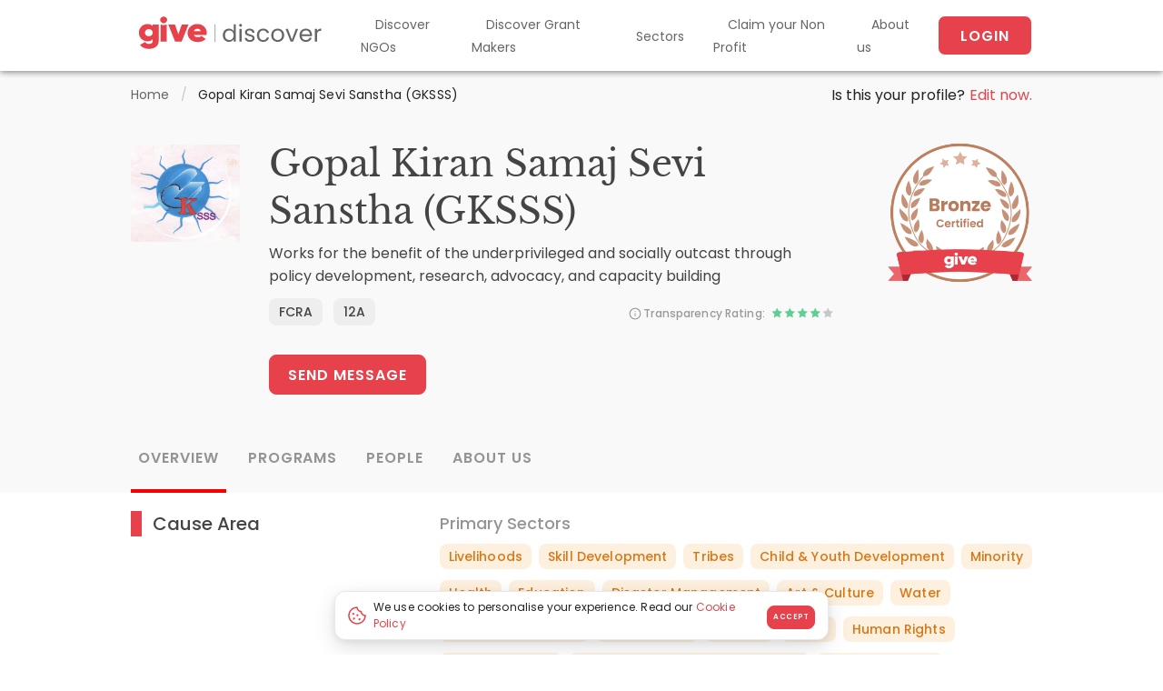

--- FILE ---
content_type: text/html; charset=utf-8
request_url: https://give.do/discover/KRE/gopal-kiran-samaj-sevi-sanstha-gksss/
body_size: 54594
content:

<!DOCTYPE html>
<html lang="en">
  <head>

	<!-- Google tag (gtag.js) -->
	<script async src="https://www.googletagmanager.com/gtag/js?id=G-2B9862D6Y7"></script>
	<script>
	window.dataLayer = window.dataLayer || [];
	function gtag(){dataLayer.push(arguments);}
	gtag('js', new Date());

	gtag('config', 'G-2B9862D6Y7');
	</script>

    <meta charset="UTF-8">
    <meta http-equiv="X-UA-Compatible" content="IE=edge" />
    <meta name="viewport" content="width=device-width, initial-scale=1.0">
    
  
    
      <meta name="description" content="Works for the benefit of the underprivileged and socially outcast through policy development, research, advocacy, and capacity building">
      <meta property="og:description" content="Works for the benefit of the underprivileged and socially outcast through policy development, research, advocacy, and capacity building">
    
   
   <!-- og tags starts here  -->
   <meta property="og:title" content="Gopal Kiran Samaj Sevi Sanstha (GKSSS) | Give Discover">
   <meta property="og:url" content="/discover/KRE/gopal-kiran-samaj-sevi-sanstha-gksss/">
   <meta property="og:locale" content="en_US">
   <meta property="og:type" content="website" />
   <meta property="og:site_name" content="Give Discover"/>
   
   <meta property="og:image" itemprop="image" content="https://give.do/discover/static/img/logos/KRE/68b9e685-a13e-4fa4-8620-1fe265798e3c.jpg">
   <meta property="og:image:width" content="200" />
   <meta property="og:image:height" content="200" />
   
   

   <meta itemprop="name" content="Gopal Kiran Samaj Sevi Sanstha (GKSSS) | Give Discover"/>
   
  <meta itemprop="description" content="Works for the benefit of the underprivileged and socially outcast through policy development, research, advocacy, and capacity building"/>
  
  
  <meta itemprop='image' content="https://give.do/discover/static/img/logos/KRE/68b9e685-a13e-4fa4-8620-1fe265798e3c.jpg"/>
  <meta itemprop="width" content="200">
  <meta itemprop="height" content="200">
  
   <!-- og tags ends here  -->
   
  <link rel="canonical" href="https://give.do/discover/KRE/gopal-kiran-samaj-sevi-sanstha-gksss/" />

    <meta name="author" content="Give (give.do)">

    <title>Gopal Kiran Samaj Sevi Sanstha (GKSSS) | Discover NGOs</title>

    
    

	<!-- font preload  -->
	<link rel="preload" href="/static/facelift/css/fonts/Libre-baskerville-latin-400.43e7d3f1dec7.woff2" as="font" type="font/woff2" crossorigin>
	<link rel="preload" href="/static/facelift/css/fonts/Poppins-latin-300.8d91ec1ca2d8.woff2" as="font" type="font/woff2" crossorigin>
	<link rel="preload" href="/static/facelift/css/fonts/Poppins-latin-400.9212f6f9860f.woff2" as="font" type="font/woff2" crossorigin>
	<link rel="preload" href="/static/facelift/css/fonts/Poppins-latin-600.72993dddf88a.woff2" as="font" type="font/woff2" crossorigin>
	
    <noscript>
		<link rel="preload" href="/static/facelift/css/fonts/Libre-baskerville-latin-400.43e7d3f1dec7.woff2" as="font" type="font/woff2" crossorigin>
		<link rel="preload" href="/static/facelift/css/fonts/Poppins-latin-300.8d91ec1ca2d8.woff2" as="font" type="font/woff2" crossorigin>
		<link rel="preload" href="/static/facelift/css/fonts/Poppins-latin-400.9212f6f9860f.woff2" as="font" type="font/woff2" crossorigin>
		<link rel="preload" href="/static/facelift/css/fonts/Poppins-latin-600.72993dddf88a.woff2" as="font" type="font/woff2" crossorigin>
	</noscript>
    
	
    
    <link rel="stylesheet" href="/static/facelift/css/custom.c20b416d8987.css">
    



	
 	

<link rel="icon" href="/static/build/img/favicon/favicon.9ec561922109.svg">



<meta name="msapplication-config" content="/static/build/img/favicon/browserconfig.0efab412c8ba.xml">


    <!-- google analytics tracking code -->
    <script>
    (function(i,s,o,g,r,a,m){i['GoogleAnalyticsObject']=r;i[r]=i[r]||function(){
    (i[r].q=i[r].q||[]).push(arguments)},i[r].l=1*new Date();a=s.createElement(o),
    m=s.getElementsByTagName(o)[0];a.async=1;a.src=g;m.parentNode.insertBefore(a,m)
    })(window,document,'script','https://www.google-analytics.com/analytics.js','ga');

    ga('create', 'UA-103573608-1', 'auto');
    ga('send', 'pageview');
    </script>
    <script>
    /**
    * Function that captures a click on an outbound link in Analytics.
    * This function takes a valid URL string as an argument, and uses that URL string
    * as the event label. Setting the transport method to 'beacon' lets the hit be sent
    * using 'navigator.sendBeacon' in browser that support it.
    */
    var captureOutboundLink = function(url) {
       ga('send', 'event', 'outbound', 'click', url, {
         'transport': 'beacon',
         'hitCallback': function(){document.location = url;}
       });
    }
    </script>
    
  <script type="application/ld+json">
    
    {
       "@context": "http://schema.org",
       "@type": "NGO",
       "name": "Gopal Kiran Samaj Sevi Sanstha (GKSSS)",
       "review": [
              {
                     "@type": "Review",
                     "reviewRating": {
                            "@type": "Rating",
                            "ratingValue": 4
                     },
                     "author": {
                            "@type": "NGO",
                            "name": "Give India"
                     }
              }
       ],
       "nonprofitStatus": "Society",
       "foundingDate": 1986,
       "location": {
              "@type": "PostalAddress",
              "addressCountry": "IN",
              "addressLocality": "Gwalior",
              "addressRegion": "Madhya Pradesh",
              "postalCode": 447011,
              "streetAddress": "Nimraje Sadan, New Mohan Nagar,  Thatipur, Gwalior, M.P. ,India"
       },
       "description": "Works for the benefit of the underprivileged and socially outcast through policy development, research, advocacy, and capacity building"
}
  </script>

  </head>
  <body>
  
<!-- Header Start -->

<!-- Add CSRF token for logout -->
<input type="hidden" name="csrfmiddlewaretoken" value="VEfBfw1KQYSzYLL9J0BrN9OklQbOtkawFwdjcDxB3Obs7MimMtTrV5fGFjqLshKm">
<script src="https://cdn.amplitude.com/script/9c57b464b7255ba840cd158ce36caf96.js"></script>
<script>
  window.amplitude.init('9c57b464b7255ba840cd158ce36caf96', {
    "fetchRemoteConfig": true, "autocapture": true
  });

  isEditProfileView = false;
  var shouldEditProfileAfterLogin = false;
</script>
<div class="jss4">
  <header class="MuiPaper-root MuiAppBar-root MuiAppBar-positionStatic MuiAppBar-colorPrimary MuiPaper-elevation4">
    <div
      class="MuiToolbar-root MuiToolbar-regular HomePageHeader_justify_space_between_mob__UI8PV MuiToolbar-gutters container-main"
      style="min-height: 64px;">
      <div class="MuiBox-root jss15 jss5"><a href="/discover/" aria-label="Give Discover">
          <img src="/static/facelift/images/give_discover_smaller_logo.21b532742356.svg" width="240px" height="48px"
            alt="Give Discover"></a>
      </div>
      <style>
        .newHomePageHeaderWrapper li a {
          font-size: 14px;
        }

        .login-cta-mobile {
          background-color: #E7424B;          
          color: white;
          display: flex;
          width: calc(100% - 8px);
          padding: 10px 20px;
          text-transform: uppercase;
          justify-content: center;
          align-items: center;
          gap: 8px;
          align-self: stretch;
          border-radius: 8px;
          font-size: 16px;
          font-family: 'Poppins';
          font-weight: 600;
          border: none;
        }

        .login-modal {
          display: flex;  
          width: 600px;
          background: #FFFFFF;
          padding: 24px 24px 52px 24px;          
          flex-direction: column;
          align-items: flex-start;
          gap: 32px;
          border-radius: 16px;
        }

        .login-modal-header {
          width: 100%;
          position: relative;
          flex-direction: column;
        }

        .login-subtitle {
          color: #666;
          text-align: center;
          font-family: 'Poppins';
          font-size: 16px;
          font-style: normal;
          font-weight: 400;
          line-height: 24px; 
          letter-spacing: 0.16px;
        }

        .login-input-email {
          height: 48px;
          color: #222222; 
          font-size: 16px; 
          margin-bottom: 16px; 
          border-radius: 8px;
        }

        #emailDisplay {
          font-weight: 600;
        }

        .login-modal-caption {
          display: flex;
          padding: 16px;
          flex-direction: row;
          align-items: flex-start;
          gap: 12px;
          align-self: stretch;
          color: #666666;
          border-radius: 8px;
          background:  #FAF9F9;
        }

        @media (max-width: 768px) {
          .login-modal {
            display: flex;
            width: 358px;
            gap: 24px;
            padding: 16px 16px 44px 16px;
          }
        }

      </style>
      <div class="MuiBox-root jss483 HomePageHeader_header_li_items_wrap__3HYwO onlyForDesktop">
        <ul  class="HomePageHeader_header_li_items__QAovy newHomePageHeaderWrapper">
          <li><a href="/discover/" class="HomePageHeader_header_li_items_anchor__3VW2Y"
              aria-label="Discover NGOs">Discover NGOs</a></li>
          <li><a href="/discover/grantmakers/" class="HomePageHeader_header_li_items_anchor__3VW2Y"
              aria-label="Grant-Makers">Discover Grant Makers</a></li>
          <li><a href="/discover/sectors/" class="HomePageHeader_header_li_items_anchor__3VW2Y"
              aria-label="Sectors">Sectors</a></li>
          <li><a href="/discover/claim/" class="HomePageHeader_header_li_items_anchor__3VW2Y"
              aria-label="Claim your Non Profit">Claim your Non Profit</a></li>
          <li><a href="/aboutus" target="_blank" class="HomePageHeader_header_li_items_anchor__3VW2Y"
              aria-label="About us">About us</a></li>
          
          <li><button class="btn-primary"
              style="background-color: #E7424B;padding:10px 24px;color: white; border-radius:25; border-color: white;"
              id="startLoginBtn" target="_blank" aria-label="About us">Login</button></li>
          
        </ul>
      </div>

      <div  class="onlyForMobile mobileHeader">
        <div class="MuiBox-root jss494" style="display: flex; align-items: center;">
          <div class="mobileHamMenu">
            <button class="MuiButtonBase-root MuiIconButton-root jss6 MuiIconButton-edgeStart" tabindex="0"
              type="button" aria-label="open drawer">
              <span class="MuiIconButton-label">
                <svg class="MuiSvgIcon-root" focusable="false" viewBox="0 0 24 24" aria-hidden="true">
                  <path d="M3 18h18v-2H3v2zm0-5h18v-2H3v2zm0-7v2h18V6H3z"></path>
                </svg>
                <div class="HomePageHeader_navbar_toggler_icon_circle__2kNHK"><img
                    src="https://cfstatic.give.do/d892d073-2123-4dee-97f9-603a492c9c8f.svg" alt="close"
                    class="close-icon toggler-icon" style="height: 12px;"></div>
              </span>
              <span class="MuiTouchRipple-root"></span>
            </button>
            <div
              class="MuiGrid-root HomePageHeader_homescreen_header_expanded__hBBHc MuiGrid-container mobileNavDropdown">
              
              <div class="MuiGrid-root HomePageHeader_expanded_header_row__1XFoa">
                <div
                style="background-color: #fff;padding-bottom: 20px;"
                  class="MuiGrid-root HomePageHeader_part_2__GWXt8 HomePageHeader_expanded_header_padding__3uzFT MuiGrid-grid-xs-12 MuiGrid-grid-md-11">
                 
                  <div class="MuiGrid-root HomePageHeader_main_links__2S1yG MuiGrid-grid-xs-12">
                    <ul style="font-family: Poppins;font-weight: 500;">
                      <li><a href="/discover" aria-label="Discover NGOs">Discover NGOs</a></li>
                      <li><a href="/discover/grantmakers/" aria-label="Grant-Makers">Discover Grant
                          Makers</a></li>
                      <li><a href="/discover/sectors/" aria-label="Sectors">Sectors</a></li>
                      <li><a href="/discover/claim/" aria-label="Claim Your Organisation">Claim Your
                          Organisation</a></li>
                      <li><a href="/aboutus" target="_blank" aria-label="About us">About us</a></li>                      
                                            
                      <li>
                        <button
                          class="login-cta-mobile"
                          id="mobileStartLoginBtn"                          
                        >
                          Login
                        </button>
                      </li>                      
                                            
                    </ul>
                  </div>
                </div>

              </div>

            </div>
          </div>
        </div>
      </div>

    </div>
  </header>
</div>

<!-- <div> -->
<!--   Email Modal -->

<div class="modal-dialog centered-modal" id="emailModal" style="display: none;">
  <div class="modal-content login-modal">
    <div class="modal-header no-border login-modal-header">      
      <button      
        type="button" style="font-size: 30px;" class="close-btn" aria-label="Close"
        onclick="closeModal('emailModal')"
      >
        <svg width="24" height="24" viewBox="0 0 24 24" fill="none" xmlns="http://www.w3.org/2000/svg">
          <path d="M18 6L6 18M6 6L18 18" stroke="#999999" stroke-width="2" stroke-linecap="round" stroke-linejoin="round"/>
        </svg>
      </button>
      <h5 class="modal-title centered-title" id="loginTitle">Login/Sign Up</h5>
      <p class="centered-text login-subtitle" id="loginSubTitle">
        Enter your official email to get started
      </p>
    </div>
    <div class="maindiv">
      <div class="modal-body">
        <div class="alert alert-success" id="emailSuccessMsg" style="display: none;"></div>
        

        <form method="post" id="emailForm">
          <div class="form-group">
            <label for="email">Email<span class="text-danger">*</span></label>
            <input type="email" class="form-control login-input-email"
              id="email"
              name="email" placeholder="Enter your Email ID" required />
          </div>
          <div class="alert alert-danger" id="emailErrorMsg">
            <svg width="16" height="16" viewBox="0 0 16 16" fill="none" xmlns="http://www.w3.org/2000/svg">
              <path d="M8.00016 5.89404V8.44635M8.00016 10.9987H8.00654M6.90905 2.61431L1.50451 11.6368C1.39308 11.8297 1.33413 12.0485 1.3335 12.2713C1.33288 12.4942 1.39061 12.7133 1.50096 12.9069C1.6113 13.1005 1.77042 13.2618 1.96247 13.3748C2.15452 13.4878 2.37281 13.5485 2.59563 13.551H13.4047C13.6275 13.5485 13.8458 13.4878 14.0379 13.3748C14.2299 13.2618 14.389 13.1005 14.4994 12.9069C14.6097 12.7133 14.6674 12.4942 14.6668 12.2713C14.6662 12.0485 14.6072 11.8297 14.4958 11.6368L9.09128 2.61431C8.97753 2.42678 8.81736 2.27173 8.62624 2.16413C8.43512 2.05653 8.21949 2 8.00016 2C7.78083 2 7.5652 2.05653 7.37408 2.16413C7.18296 2.27173 7.0228 2.42678 6.90905 2.61431Z" stroke="#E7424B" stroke-width="1.4" stroke-linecap="round" stroke-linejoin="round"/>
            </svg>
            <span id="alertErrorMessage" style="color:red;"></span> 
          </div>
          <div style="display: flex; justify-content: center;">
            <button type="submit" class="btn-custom" id="emailSubmitBtn" disabled>
              <span class="btn-text">LOGIN WITH OTP</span>
              <span class="spinner-border spinner-border-sm d-none" role="status"></span>
            </button>
          </div>
        </form>
      </div>      
    </div>
    <div class="login-modal-caption" id="orgLoginContent" style="display: none;">
      <div>
        <svg width="20" height="20" viewBox="0 0 20 20" fill="none" xmlns="http://www.w3.org/2000/svg">
          <g clip-path="url(#clip0_8876_32766)">
            <path d="M9.99984 13.3332V9.99984M9.99984 6.6665H10.0082M18.3332 9.99984C18.3332 14.6022 14.6022 18.3332 9.99984 18.3332C5.39746 18.3332 1.6665 14.6022 1.6665 9.99984C1.6665 5.39746 5.39746 1.6665 9.99984 1.6665C14.6022 1.6665 18.3332 5.39746 18.3332 9.99984Z" stroke="#999999" stroke-width="2" stroke-linecap="round" stroke-linejoin="round"/>
          </g>
          <defs>
          <clipPath id="clip0_8876_32766">
            <rect width="20" height="20" fill="white"/>
          </clipPath>
          </defs>
        </svg>
      </div>
      <div>
        <p>If you’re not using your official ID, you’d have to request edit access by confirming your association with the org.</p>
      </div>
    </div>
    </div>
  </div>
</div>


<!--   OTP Modal -->
<div 
  class="modal-dialog centered-modal" id="otpModal"  
  style="display: none;"
  >
  <div class="modal-content login-modal">    
    <div class="modal-header login-modal-header no-border">      
      <button onclick="backToEmailModal()" class="back-btn">
        <svg width="24" height="24" viewBox="0 0 24 24" fill="none" xmlns="http://www.w3.org/2000/svg">
          <path d="M19 12H5M5 12L12 19M5 12L12 5" stroke="#999999" stroke-width="2" stroke-linecap="round" stroke-linejoin="round"/>
        </svg>
      </button>      
      <button      
        type="button" style="font-size: 30px;" class="close-btn" aria-label="Close"
        onclick="closeModal('otpModal')"
      >
        <svg width="24" height="24" viewBox="0 0 24 24" fill="none" xmlns="http://www.w3.org/2000/svg">
          <path d="M18 6L6 18M6 6L18 18" stroke="#999999" stroke-width="2" stroke-linecap="round" stroke-linejoin="round"/>
        </svg>
      </button>      
      <h5 class="modal-title centered-title">Enter OTP</h5>
      <p class="centered-text login-subtitle">OTP sent to <span id="emailDisplay"></span></p>
    </div>
    <div class="modal-body">
      <form method="post" id="otpForm">
        <div class="otp-inputs">
          <input type="text" id="optinput" class="form-control otp-input" name="otp_0" maxlength="1" inputmode="numeric" />
          <input type="text" id="optinput" class="form-control otp-input" name="otp_1" maxlength="1" inputmode="numeric" />
          <input type="text" id="optinput" class="form-control otp-input" name="otp_2" maxlength="1" inputmode="numeric" />
          <input type="text" id="optinput" class="form-control otp-input" name="otp_3" maxlength="1" inputmode="numeric" />
        </div>

        <div class="alert alert-danger" id="errorMsg">
          <svg width="16" height="16" viewBox="0 0 16 16" fill="none" xmlns="http://www.w3.org/2000/svg">
            <path d="M8.00016 5.89404V8.44635M8.00016 10.9987H8.00654M6.90905 2.61431L1.50451 11.6368C1.39308 11.8297 1.33413 12.0485 1.3335 12.2713C1.33288 12.4942 1.39061 12.7133 1.50096 12.9069C1.6113 13.1005 1.77042 13.2618 1.96247 13.3748C2.15452 13.4878 2.37281 13.5485 2.59563 13.551H13.4047C13.6275 13.5485 13.8458 13.4878 14.0379 13.3748C14.2299 13.2618 14.389 13.1005 14.4994 12.9069C14.6097 12.7133 14.6674 12.4942 14.6668 12.2713C14.6662 12.0485 14.6072 11.8297 14.4958 11.6368L9.09128 2.61431C8.97753 2.42678 8.81736 2.27173 8.62624 2.16413C8.43512 2.05653 8.21949 2 8.00016 2C7.78083 2 7.5652 2.05653 7.37408 2.16413C7.18296 2.27173 7.0228 2.42678 6.90905 2.61431Z" stroke="#E7424B" stroke-width="1.4" stroke-linecap="round" stroke-linejoin="round"/>
          </svg>
          <span id="alertMessage" style="color:red;"></span> 
        </div>

        <div class="d-flex justify-content-between align-items-center otpButton">
          <button type="submit" class="btn-custom btn-grow" id="verifyBtn" disabled>
            <span class="btn-text" style="color: #FFFFFF;font-weight: 600; font-size: 16px;">VERIFY</span>
            <span class="spinner-border spinner-border-sm d-none" role="status"></span>
          </button>
          <button type="button" class="btn btn-outline-secondary btn-grow resendOtp" id="resendBtn" disabled>
            <span class="btn-text" style="color: #222222; font-weight: 600; font-size: 16px;">RESEND OTP</span>
            <span class="countdown-text">(<span id="countdown">60</span>s)</span>
            <span class="spinner-border spinner-border-sm d-none" role="status"></span>
          </button>
        </div>

      </form>
    </div>
  </div>
</div>

<div 
  class="modal-dialog centered-modal" id="errorToast"
  style="display: none;"
>
  <div class="modal-content login-modal">  
    <div class="modal-header login-modal-header no-border">      
      <button      
        type="button" style="font-size: 30px;" class="close-btn" aria-label="Close"
        onclick="closeErrorToast()"
      >
        <svg width="24" height="24" viewBox="0 0 24 24" fill="none" xmlns="http://www.w3.org/2000/svg">
          <path d="M18 6L6 18M6 6L18 18" stroke="#999999" stroke-width="2" stroke-linecap="round" stroke-linejoin="round"/>
        </svg>
      </button>
      <h5 class="modal-title centered-title">Email not linked</h5>
      <p class="centered-text login-subtitle">This email doesn't match the account linked to this NGO. Please log in with the linked email to edit this profile.</p>
    </div>
    <div class="modal-body">
      <div class="d-flex justify-content-between align-items-center">
        <button type="submit" class="btn btn-outline-secondary btn-grow resendOtp" id="loginAgain">
          <span class="btn-text">LOGIN USING A DIFFERENT ID</span>
          <span class="spinner-border spinner-border-sm d-none" role="status"></span>
        </button>
      </div>
    </div>
  </div>  
</div>

<style>
  /* General Reset */
  * {
    box-sizing: border-box;
  }

  body {
    margin: 0;
    padding: 0;    
  }

  .align-items-center {
    align-items: center;
  }

  .d-flex {
    display: flex;
  }

  .justify-content-between {
    justify-content: space-between;
  }

  .otpButton{
    display: flex;
    margin: auto;
    width: 336px;
    justify-content: center;
    align-items: flex-start;
    gap: 16px;
  }
  .resendOtp{
    border-radius: 8px;
  }
  .verifyBtn {
    width: 48%;
  }

  .toast-content {
    display: flex;
    flex-direction: row;
    gap: 8px;
  }  

  .toast-caption-text {
    padding: 5px;
    text-align: center;
    width: 100%;
    border-radius: 8px;
    background: #F4F4F4;
  }  

@media only screen and (max-width: 768px) {
.resendOtp{
  width: 100%;
}
.verifyBtn{
  width: 100%;
}
}
  /* Centered container for initial login button */
  .text-center {
    text-align: center;
  }

  .mt-5 {
    margin-top: 3rem;
  }

  /* Button Styling */
  .btn {
    padding: 10px 12px;
    border: none;
    border-radius: 5px;
    font-weight: bold;
    cursor: pointer;
  }

  .btn-danger {
    background-color: #dc3545;
    color: white;
  }

  .btn-danger:hover:not(:disabled) {
    background-color: #b02a37;
  }

  .btn-outline-secondary {
    background-color: transparent;
    border: 1px solid #6c757d;
    color: #6c757d;
  }

  .btn-outline-secondary:hover:not(:disabled):not(#loginAgain) {
    background-color: #6c757d;
    color: white;
  }

  #loginAgain.btn-outline-secondar:hover {
    background-color: transparent !important;
    border: 1px solid #6c757d !important;
    color: #6c757d !important;
  }

  #loginAgain {
    font-size: 14px;
    font-weight: 600;
    color: #222222;
    border: thin solid #6c757d;
  }

  .btn:disabled {
    opacity: 0.6;
    cursor: not-allowed;
  }

  /* FIXED: Full screen modal backdrop with enhanced shadow */
  .centered-modal {
    display: flex;
    justify-content: center;
    align-items: center;
    position: fixed;
    top: 0;
    left: 0;
    width: 100%;
    height: 100%;
    min-height: 100vh;
    background: rgba(0, 0, 0, 0.6);
    backdrop-filter: blur(2px);
    -webkit-backdrop-filter: blur(2px);
    z-index: 1050;
    overflow-y: auto;
    box-shadow: inset 0 0 100px rgba(0, 0, 0, 0.3);
  }

  .modal-body {
    width: 400px;
    margin: auto;
  }

  .maindiv {
    width: 400px;
    margin: auto;
  }
/* 
  .modal-content {

    border-radius: 16px;
    box-shadow:
      0 25px 50px rgba(0, 0, 0, 0.25),
      0 12px 25px rgba(0, 0, 0, 0.15),
      0 0 0 1px rgba(255, 255, 255, 0.05);
    width: 600px;
    height: 334px;
    max-width: 600px;
    max-height: 334px;
    padding: 24px 24px 52px 24px;
    background: #FFFFFF;
    margin: auto;
    position: relative;
    overflow: visible;
    transform: translateY(0);
    animation: modalSlideIn 0.3s ease-out;
    display: flex;
    flex-direction: column;
    gap: 4px;
  } */

  @keyframes modalSlideIn {
    from {
      opacity: 0;
      transform: translateY(-30px) scale(0.95);
    }

    to {
      opacity: 1;
      transform: translateY(0) scale(1);
    }
  }

  .modal-header {
    display: flex;
    justify-content: space-between;
    align-items: center;
    margin: 0;
    padding: 0;
  }

  .modal-title {
    margin: 0;
    font-size: 24px;
    font-weight: 600;
    line-height: 32px;
    text-align: center;
    flex-grow: 1;
    color: #000000;
  }

  .no-border {
    border: none;
  }

  .border-0 {
    border: none;
  }

  .close,
  .close-btn {
    position: absolute;
    right: 0;
    top: 0;
    background: none;
    border: none;
    font-size: 24px;
    cursor: pointer;
    width: 24px;
    height: 24px;    
    color: #999999;
    padding: 0;
  }

  .back-btn {
    position: absolute;
    left: 0;
    top: 0;
    background: none;
    border: none;
    font-size: 24px;
    cursor: pointer;
    width: 24px;
    height: 24px;    
    color: #999999;
    padding: 0;
  }

  /* Alerts */
  .alert {    
    font-size: 14px;
    margin: auto;
    max-width: 336px;
    width: 100%;
    margin-bottom: 16px;
    margin-top: -8px;
    border-radius: 4px;
    font-family: 'Poppins';
    font-size: 16px;
    /* display: flex; */
    gap: 8px;
    display: none;
  }

  .alert img {
    height: 16px;
  }

  .alert-success {
    background-color: #d4edda;
    color: #155724;
  }

  .alert-danger {
    /* background-color: #f8d7da; */
    color: #E7424B;
    font-weight: 400;
    font-size: 14px;
  }

  /* Forms */
  .form-group {
    margin-bottom: 0;
    display: flex;
    flex-direction: column;
    gap: 8px;
  }

  .form-group label {
    font-size: 14px;
    font-weight: 500;
    line-height: 20px;
    color: #333333;
    margin: 0;
    font-family: 'Poppins';
  }

  .form-control {
    display: block;
    width: 100%;
    height: 48px;
    padding: 12px 16px;
    font-size: 16px;
    font-weight: 400;
    line-height: 24px;
    border: 1px solid #E0E0E0;
    border-radius: 8px;
    transition: border-color 0.15s ease-in-out;
    background: #FFFFFF;
    color: #000000;
    box-sizing: border-box;
  }

  .form-control::placeholder {
    color: #999999;
    font-size: 16px;
    font-weight: 400;
  }

  .form-control:focus {
    border-color: #E7424B;
    outline: none;
    box-shadow: 0 0 0 2px rgba(231, 66, 75, 0.1);
  }

  .btn-grow {
    flex-grow: 1;
  }

  /* Custom button */
  .btn-custom {
    background:#E7424B;
    border: none;
    color: #FFFFFF;    
    margin: 0;
    height: 48px;
    padding: 12px 24px;
    border-radius: 8px;
    cursor: pointer;
    margin-top: 0;
    position: relative;
    font-size: 16px;
    font-weight: 600;
    line-height: 24px;
    text-transform: uppercase;
    letter-spacing: 0.5px;
    transition: all 0.2s ease-in-out;
  }

  .btn-custom:hover:not(:disabled) {
    background: linear-gradient(0deg, #E7424B, #E7424B), #E7424B;
    transform: translateY(-1px);
    box-shadow: 0 4px 12px rgba(231, 66, 75, 0.3);
  }

  .btn-custom:disabled {
    opacity: 0.6;
    cursor: not-allowed;
    transform: none;
    box-shadow: none;
  }

  /* OTP Fields */
  .otp-inputs {
    display: flex;
    gap: 16px;
    align-items: center;
    justify-content: center;
    margin: auto;
    margin-bottom: 16px;
  }

  .otp-input {
    width: 72px;
    height: 72px;
    text-align: center;
    font-family:Poppins;
    font-size: 20px;
    color: #444444;
    font-weight: 500;
    border: 1px solid #ced4da;
    border-radius: 5px;
  }

  .otp-input.error {
    border: 1px solid #F48587;
  }

  .otp-input:focus {
    border-color: #e25656;
    box-shadow: 0 0 0 0.2rem rgba(226, 86, 86, 0.25);
    outline: none;
  }
  .border-color{
  border-color:#e25656;
 
}/* Spinner */
  .spinner-border {
    display: inline-block;
    width: 1rem;
    height: 1rem;
    vertical-align: text-bottom;
    border: 0.15em solid currentColor;
    border-right-color: transparent;
    border-radius: 50%;
    animation: spinner-border 0.75s linear infinite;
  }

  .spinner-border-sm {
    width: 16px;
    height: 16px;
  }

  .d-none {
    display: none !important;
  }

  @keyframes spinner-border {
    to {
      transform: rotate(360deg);
    }
  }

  /* Countdown */
  .countdown-text {
    font-size: 16px;
    margin-left: 5px;
    color: #222222;
    font-weight: 600;
  }

  /* Text Utilities */
  .text-danger {
    color: #dc3545;
  }

  .text-center {
    text-align: center;
  }

  .mt-3 {
    margin-top: 1rem;
  }

  .mb-4 {
    margin-top: 10px;
    margin-bottom: 2.5rem;
  }

  .w-100 {
    width: 100%;
  }

  .p-4 {
    padding: 1.5rem;
  }

  .centered-title {
    width: 100%;
    text-align: center;
    margin-top: 24px;
    color: #101828;
    font-family: 'Poppins';
    font-size: 20px;
    font-style: normal;
    font-weight: 500;
    line-height: 28px;
    margin-bottom: 8px;
  }

  .centered-text {
    text-align: center;    
    font-size: 16px;
    font-weight: 400;
    line-height: 24px;
    color: #666666;
  }

  #resendBtn:disabled {
    opacity: 0.6;
    cursor: not-allowed;
  }

  /* Responsive Design */
  @media (max-width: 768px) {
    /* .modal-content {
      width: 90vw;
      max-width: 90vw;
      height: auto;
      max-height: 90vh;
      padding: 20px 20px 40px 20px;
      margin: 20px;
    } */

    .modal-body {
      width: 100%;
      margin: auto;
    }

    .maindiv {
      width: 100%;
      margin: auto;
    }

    .modal-title {
      font-size: 20px;
      line-height: 28px;
    }

    .centered-text {
      font-size: 14px;
      line-height: 20px;
      margin-bottom: 20px;
    }

    .form-control {      
      font-size: 16px;
      padding: 10px 14px;
    }

    .btn-custom {
      height: 44px;
      width: 100%;
      font-size: 14px;
      padding: 10px 20px;
    }
    .otpButton {
      flex-direction: column;
      width: 100%;
    }

    .otp-inputs {
      display: flex;
      gap: 13px;
    }
  }

  @media (max-width: 480px) {
    /* .modal-content {
      width: 95vw;
      max-width: 95vw;
      padding: 16px 16px 32px 16px;
      gap: 24px;
    } */

    .maindiv {
      width: 100%;
      margin: auto;
    }

    .modal-body {
      width: 100%;
      margin: auto;
    }
  }
</style>
<!--   Script -->
<script>
  // Global variables
  let currentEmail = '';
  let countdownInterval = null;
  let resendTimeLeft = 60;

  // Utility functions
  const showModal = (id) => (document.getElementById(id).style.display = 'flex');
  const closeModal = (id) => (document.getElementById(id).style.display = 'none');

  const closeErrorToast = () => {
    closeModal('errorToast');
    window.location.reload();
  }

  const showMessage = (elementId, message, isError = false) => {
    const element = document.getElementById(elementId);
    // if(elementId === 'errorMsg') {
    //   document.getElementById('alertMessage').innerHTML += message;
    // } else {
      element.textContent = message;
    // }
    element.style.display = 'flex';
    element.className = `alert ${isError ? 'alert-danger' : 'alert-success'}`;
    setTimeout(() => {
      element.style.display = 'none';
    }, 5000);
  };

  const toggleButtonLoading = (buttonId, isLoading) => {
    const button = document.getElementById(buttonId);
    const btnText = button.querySelector('.btn-text');
    const spinner = button.querySelector('.spinner-border');

    if (isLoading) {
      button.disabled = true;
      btnText.style.display = 'none';
      spinner.classList.remove('d-none');
    } else {
      button.disabled = false;
      btnText.style.display = 'inline';
      spinner.classList.add('d-none');
    }
  };

  const backToEmailModal = () => {
    closeModal('otpModal');
    showModal('emailModal');
    clearCountdown();
    clearOtpInputs();
  };

  const clearOtpInputs = () => {
    document.querySelectorAll('.otp-input').forEach(input => {
      input.value = '';
    });
    // Disable verify button when inputs are cleared
    const verifyBtn = document.getElementById('verifyBtn');
    if (verifyBtn) {
      verifyBtn.disabled = true;
    }
  };

  const clearCountdown = () => {
    if (countdownInterval) {
      clearInterval(countdownInterval);
      countdownInterval = null;
    }
  };

  // Start countdown timer
  const startCountdown = () => {
    const resendBtn = document.getElementById('resendBtn');
    const countdownSpan = document.getElementById('countdown');
    const countdownText = document.querySelector('.countdown-text');

    resendTimeLeft = 60;
    resendBtn.disabled = true;
    countdownText.style.display = 'inline';

    countdownInterval = setInterval(() => {
      resendTimeLeft--;
      countdownSpan.textContent = resendTimeLeft;

      if (resendTimeLeft <= 0) {
        clearInterval(countdownInterval);
        resendBtn.disabled = false;
        countdownText.style.display = 'none';
        countdownInterval = null;
      }else if(resendTimeLeft >=0 ){
        resendBtn.disabled = true;
        countdownText.style.display = 'inline';
      }
    }, 1000);
  };

  // API calls
  const sendOtp = async (email) => {
    try {
      let baseURL = "https://qa1.give.do/discover";
      const path = window.location.href.split('/discover/');
      if(path[0].includes('https://give.do')) {
        baseURL = "https://give.do/discover";
      }
      
      const formData = new FormData();
      formData.append('email', email);
      
      const response = await fetch(`${baseURL}/account/signup/`, {
        method: 'POST',
        headers: {
          'X-CSRFToken': getCookie('csrftoken')
        },
        body: formData,
      });

      if (!response.ok) {
        const errorData = await response.json().catch(() => ({}));
        throw new Error(errorData.message || errorData.detail || 'Please enter a valid email address');
      }
     
      return await response.json();
    } catch (error) {
      console.error('Send OTP Error:', error);
      throw error;
    }
  };

  const verifyOtp = async (email, otp) => {
    try {
      let baseURL = "https://qa1.give.do";
      const path = window.location.href.split('/discover/');
      if(path[0].includes('https://give.do')) {
        baseURL = "https://give.do";
      }
      const response = await fetch(`${baseURL}/discover/account/verify/`, {
        method: 'POST',
        headers: {
          'Content-Type': 'application/json',
          'X-CSRFToken': getCookie('csrftoken')
        },
        // credentials: 'include',
        body: JSON.stringify({ email: email, otp: Number(otp) })
      });

      const data = await response.json();

      if (!response.ok) {
        throw new Error(data.detail || data.message || 'OTP verification failed');
      }

      return data;
    } catch (error) {
      console.error('Verify OTP Error:', error);
      throw error;
    }
  };

  const getCookie = (name) => {
    const cookieArr = document.cookie.split(';');
    for (let cookie of cookieArr) {
      cookie = cookie.trim();
      if (cookie.startsWith(name + '=')) {
        return decodeURIComponent(cookie.substring(name.length + 1));
      }
    }
    return null;
  };

  // Clear all cookies function
  const clearCookies = () => {
    const cookies = document.cookie.split(";");
    const paths = ["/", "/discover/", "/discover"];

    cookies.forEach(function (c) {
      const eqPos = c.indexOf("=");
      const name = eqPos > -1 ? c.substr(0, eqPos).trim() : c.trim();
      if (name) {
        paths.forEach(path => {
          document.cookie = `${name}=;expires=Thu, 01 Jan 1970 00:00:00 GMT;path=${path}`;
          document.cookie = `${name}=;expires=Thu, 01 Jan 1970 00:00:00 GMT;path=${path};domain=${window.location.hostname}`;
          document.cookie = `${name}=;expires=Thu, 01 Jan 1970 00:00:00 GMT;path=${path};domain=.${window.location.hostname}`;
        });
      }
    });
  };

  // Logout function
  const logout = async () => {
    try {
      // Get CSRF token from DOM or cookie
      let csrfToken = getCookie('csrftoken') || document.querySelector('[name="csrfmiddlewaretoken"]')?.value;      

      console.error('No CSRF token found - trying to get one');
      // Try to get CSRF token by making a GET request first
      try {
        await fetch('/discover/account/logout/', {
          method: 'POST',
          headers: {
            'X-CSRFToken': csrfToken
          }
        });
      } catch (error) {
        console.error('Failed to get CSRF token:', error);
      } finally {
        // Still try to logout but clear everything locally
        clearCookies();
        localStorage.clear();
        sessionStorage.clear();
        window.location.reload();
      }
    } catch (error) {
      console.error('Logout error:', error);
      // Still clear cookies and local storage even if API call fails
      clearCookies();
      localStorage.clear();
      sessionStorage.clear();
      window.location.reload();
    }
  };

  // Event listeners
  const loginBtn = document.getElementById('startLoginBtn');
  const loginAgain = document.getElementById('loginAgain');
  const logoutBtn = document.getElementById('logoutBtn');
  const mobileLoginBtn = document.getElementById('mobileStartLoginBtn');
  const mobileLogoutBtn = document.getElementById('mobileLogoutBtn');

  if (loginBtn) {
    loginBtn.addEventListener('click', () => {
      shouldEditProfileAfterLogin = false;
      showModal('emailModal');
      document.getElementById('loginTitle').innerHTML = 'Login/Sign Up';
      document.getElementById('loginSubTitle').innerHTML = 'Enter your official email to get started';      
      document.getElementById('orgLoginContent').style.display = 'none';
    });
  }
  if (loginAgain) {
    loginAgain.addEventListener('click', () => {
      shouldEditProfileAfterLogin = false;
      closeModal('errorToast'); 
      document.getElementById('email').value = '';
      showModal('emailModal');
    });
  }

  if (logoutBtn) {
    logoutBtn.addEventListener('click', logout);
  }

  if (mobileLoginBtn) {
    mobileLoginBtn.addEventListener('click', () => {
      shouldEditProfileAfterLogin = false;
      showModal('emailModal');
      document.getElementById('loginTitle').innerHTML = 'Login/Sign Up';
      document.getElementById('loginSubTitle').innerHTML = 'Enter your official email to get started';  
      document.getElementById('orgLoginContent').style.display = 'none';
    });
  }

  if (mobileLogoutBtn) {
    mobileLogoutBtn.addEventListener('click', logout);
  }

  // Email form submission
  document.getElementById('emailForm').addEventListener('submit', async (e) => {
    e.preventDefault();

    const emailInput = document.getElementById('email');
    const email = emailInput.value.trim();    

    if (!email) {
      showMessage('emailErrorMsg', 'Please enter a valid email address', true);
      return;
    }

    toggleButtonLoading('emailSubmitBtn', true);

    try {

      await sendOtp(email);
      currentEmail = email;

      // Update email display in OTP modal
      document.getElementById('emailDisplay').textContent = email;

      closeModal('emailModal');
      document.querySelectorAll('.otp-input').forEach(input => input.value = '');
      showModal('otpModal');
    
      // Start countdown
      startCountdown();

      // Focus first OTP input
      document.querySelector('.otp-input').focus();

    } catch (error) {
      console.error("error", error)
      showMessage('emailErrorMsg', error.message, true);
    } finally {
      toggleButtonLoading('emailSubmitBtn', false);
    }
  });

  // OTP form submission
  document.getElementById('otpForm').addEventListener('submit', async (e) => {
    e.preventDefault();

    const otpInputs = document.querySelectorAll('.otp-input');
    const otp = Array.from(otpInputs).map(input => input.value).join('');
      
    if (otp.length !== 4) {
      const verified = document.getElementById('verifyBtn')
      verified.disabled = true
      showMessage('errorMsg', 'Please enter the complete 4-digit OTP', true);
      return;
    } else {
      const verified = document.getElementById('verifyBtn')
      verified.disabled = false
    }

    toggleButtonLoading('verifyBtn', true);

    try {
      const result = await verifyOtp(currentEmail, otp);
      // Clear countdown
      clearCountdown();

      // Set authentication cookies or tokens if provided in response
      if (result.token) {
        document.cookie = `auth_token=${result.token}; path=/; max-age=86400`; // 24 hours
      }
      if (result.user_id) {
        document.cookie = `user_id=${result.user_id}; path=/; max-age=86400`;
      }

      if(!shouldEditProfileAfterLogin) {
        setTimeout(() => {
          closeModal('otpModal');
          // Reload the page to update the header with logout button
          window.location.reload();
        }, 1000);
      } else {
        try {
          await editProfile();
        } catch(e) {
          console.info('User doesn\'t belong to the Nonprofit');
          closeModal('otpModal');
          showModal('errorToast');
        }
      }

    } catch (error) {
      showMessage('errorMsg', "The OTP you entered is invalid", true);
      // Clear OTP inputs on error
      clearOtpInputs();
      document.querySelector('.otp-input').focus();
    } finally {
      toggleButtonLoading('verifyBtn', false);
    }
  });

  // Resend OTP
  document.getElementById('resendBtn').addEventListener('click', async () => {
    if (!currentEmail) {
      showMessage('errorMsg', 'Email not found. Please go back and enter email again.', true);
      return;
    }

    toggleButtonLoading('resendBtn', true);

    try {
      await sendOtp(currentEmail);      
      startCountdown();
      clearOtpInputs();
      document.querySelector('.otp-input').focus();
    } catch (error) {
      console.error("error", error)
      showMessage('errorMsg', error.message, true);
    } finally {
      toggleButtonLoading('resendBtn', false);
    }
  });

  // Function to check OTP completion and enable/disable verify button
  const checkOtpCompletion = () => {
    const otpInputs = document.querySelectorAll('.otp-input');
    const verifyBtn = document.getElementById('verifyBtn');
    const otp = Array.from(otpInputs).map(input => input.value).join('');
    
    verifyBtn.disabled = otp.length !== 4;
  };

  // OTP input auto-focus and validation
  const otpInputs = document.querySelectorAll('.otp-input');
  otpInputs.forEach((input, index) => {
    // Only allow numbers
    input.addEventListener('input', (e) => {
      const value = e.target.value;

      // Remove non-numeric characters
      e.target.value = value.replace(/[^0-9]/g, '');

      // Auto-focus next input
      if (e.target.value.length === 1 && index < otpInputs.length - 1) {
        otpInputs[index + 1].focus();
      }

      // Check OTP completion
      checkOtpCompletion();
    });

    // Handle backspace
    input.addEventListener('keydown', (e) => {
      if (e.key === 'Backspace' && input.value === '' && index > 0) {
        otpInputs[index - 1].focus();
      }
    });

    // Check OTP completion on backspace
    input.addEventListener('keyup', (e) => {
      if (e.key === 'Backspace') {
        checkOtpCompletion();
      }
    });

    // Handle paste
    input.addEventListener('paste', (e) => {
      e.preventDefault();
      const pastedData = e.clipboardData.getData('text').replace(/[^0-9]/g, '');

      if (pastedData.length === 4) {
        otpInputs.forEach((inp, idx) => {
          inp.value = pastedData[idx] || '';
        });
        otpInputs[3].focus();
        checkOtpCompletion();
      }
    });
  });

  // Close modals when clicking outside - DISABLED
  // document.addEventListener('click', (e) => {
  //   if (e.target.classList.contains('centered-modal')) {
  //     closeModal(e.target.id);
  //     clearCountdown();
  //   }
  // });

  // Clean up on page unload
  window.addEventListener('beforeunload', () => {
    clearCountdown();
  });

  document.addEventListener("DOMContentLoaded", () => {
    const emailInput = document.getElementById("email");
    const submitBtn = document.getElementById("emailSubmitBtn");

    let debounceTimer;

    emailInput.addEventListener("input", () => {
      clearTimeout(debounceTimer); // Reset timer on each key press

      debounceTimer = setTimeout(() => {
        const email = emailInput.value.trim();
        const isValid = /^[^\s@]+@[^\s@]+\.[^\s@]+$/.test(email);
        submitBtn.disabled = !isValid;
      }, 300); // Wait 300ms after user stops typing
    });
  });


</script>
<!-- </div> -->

<!-- Header End -->

    

<!-- WhatsApp thumbnail image code starts   -->

<span itemprop="image" itemscope>
  <link itemprop="url" href="https://give.do/discover/static/img/logos/KRE/68b9e685-a13e-4fa4-8620-1fe265798e3c.jpg">
</span>

<!-- WhatsApp thumbnail image code ends   -->

<div class="Main-content">
	<div class="MainContentOuter">
    <div class="MainContentInner container-main">
    
      <div class="navBreadcrumb">
			<ul class="navBreadcrumbList">
				<li><a href="/discover/">Home</a><span>/</span></li>
				
				<li class="active">Gopal Kiran Samaj Sevi Sanstha (GKSSS)</li>
			</ul>
      <div class="claim_outer DesktopOnly">
                  
          <div class="claim_inner">Is this your profile?</div>
          <div class="action-button" id="initiateLoginButton" aria-label="Login">Edit now</div>.
        
			</div>
		</div>

    <style>
        * {
            box-sizing: border-box;
        }

        body {
          margin: 0;
          padding: 0;            
        }

        .center-items {
            align-items: center;
        }

        .flex-display {
            display: flex;
        }
        .verifyBtn{
          width: 48%;
        }
        .resendOtpBtn{
          width: 48%;
        }
        .otpcontainer{
         display: flex;
         flex-wrap: wrap;
         justify-content: space-between;
          width: 100%;
         }
         @media only screen and (max-width: 768px) {
           .verifyBtn{
          width: 100%;
        }
        .resendOtpBtn{
          width: 100%;
          margin-top: 16px;
        }
         }

        .space-between {
            justify-content: space-between;
        }

        /* Centered container for initial login button */
        .center-text {
            text-align: center;
        }

        .margin-top-large {
            margin-top: 3rem;
        }

        /* Button Styling */
        .primary-btn {
            padding: 10px 12px;
            border: none;
            border-radius: 5px;
            font-weight: bold;
            cursor: pointer;
        }

        .danger-btn {
            background-color: #dc3545;
            color: white;
        }

        .danger-btn:hover:not(:disabled) {
            background-color: #b02a37;
        }

        .outline-secondary-btn {
            background-color: transparent;
            border: 1px solid #6c757d;
            color: #6c757d;
        }

        .outline-secondary-btn:hover:not(:disabled) {
            background-color: #6c757d;
            color: white;
        }

        .primary-btn:disabled {
            opacity: 0.6;
            cursor: not-allowed;
        }

        /* Full screen modal backdrop */
        .fullscreen-modal-backdrop {
            display: flex;
            justify-content: center;
            align-items: center;
            position: fixed;
            top: 0;
            left: 0;
            width: 100%;
            height: 100%;
            min-height: 100vh;
            background: rgba(0, 0, 0, 0.6);
            backdrop-filter: blur(2px);
            -webkit-backdrop-filter: blur(2px);
            z-index: 1050;
            overflow-y: auto;
            box-shadow: inset 0 0 100px rgba(0, 0, 0, 0.3);
        }

        .dialog-body {
            width: 400px;
            margin: auto;
        }

        .main-container {
            width: 400px;
            margin: auto;
        }

        .dialog-content {
            border-radius: 16px;
            box-shadow:
                0 25px 50px rgba(0, 0, 0, 0.25),
                0 12px 25px rgba(0, 0, 0, 0.15),
                0 0 0 1px rgba(255, 255, 255, 0.05);
            width: 600px;
            height: 334px;
            max-width: 600px;
            max-height: 334px;
            padding: 24px 24px 52px 24px;
            background: #FFFFFF;
            margin: auto;
            position: relative;
            overflow: visible;
            transform: translateY(0);
            animation: dialogSlideIn 0.3s ease-out;
            display: flex;
            flex-direction: column;
            gap: 4px;
        }

        @keyframes dialogSlideIn {
            from {
                opacity: 0;
                transform: translateY(-30px) scale(0.95);
            }

            to {
                opacity: 1;
                transform: translateY(0) scale(1);
            }
        }

        .dialog-header {
            display: flex;
            justify-content: space-between;
            align-items: center;
            margin: 0;
            padding: 0;
        }

        .dialog-title {
            margin: 0;
            font-size: 24px;
            font-weight: 600;
            line-height: 32px;
            text-align: center;
            flex-grow: 1;
            color: #000000;
        }

        .no-border-style {
            border: none;
        }

        .border-none {
            border: none;
        }

        .close-button,
        .dismiss-btn {
            background: none;
            border: none;
            font-size: 24px;
            cursor: pointer;
            width: 24px;
            height: 24px;
            display: flex;
            align-items: center;
            justify-content: center;
            color: #666666;
            padding: 0;
        }

        /* Notification Messages */
        .notification-msg {
            padding: 8px 12px;
            font-size: 14px;
            margin-bottom: 15px;
            border-radius: 4px;
            display: none;
        }

        .success-notification {
            background-color: #d4edda;
            color: #155724;
        }

        .error-notification {
            color: #E7424B;
            font-weight: 400;
            font-size: 14px;
        }

        /* Forms */
        .input-group {
            margin-bottom: 0;
            display: flex;
            flex-direction: column;
            gap: 8px;
        }

        .input-group label {
            font-size: 14px;
            font-weight: 500;
            line-height: 20px;
            color: #333333;
            margin: 0;
        }

        .text-input {
            display: block;
            width: 100%;
            height: 48px;
            padding: 12px 16px;
            font-size: 16px;
            font-weight: 400;
            line-height: 24px;
            border: 1px solid #E0E0E0;
            border-radius: 8px;
            transition: border-color 0.15s ease-in-out;
            background: #FFFFFF;
            color: #000000;
            box-sizing: border-box;
        }

        .text-input::placeholder {
            color: #999999;
            font-size: 16px;
            font-weight: 400;
        }

        .text-input:focus {
            border-color: #E7424B;
            outline: none;
            box-shadow: 0 0 0 2px rgba(231, 66, 75, 0.1);
        }

        /* Custom styled button */
        .styled-button {
            background: linear-gradient(0deg, #E7A3A7, #E7A3A7), #E7A3A7;
            border: none;
            color: #FFFFFF;
            width: 70%;
            margin: 0;
            height: 48px;
            padding: 12px 24px;
            border-radius: 8px;
            cursor: pointer;
            margin-top: 0;
            position: relative;
            font-size: 16px;
            font-weight: 600;
            line-height: 24px;
            text-transform: uppercase;
            letter-spacing: 0.5px;
            transition: all 0.2s ease-in-out;
        }

        .styled-button:not(:disabled) {
            background: linear-gradient(0deg, #E7424B, #E7424B), #E7424B;
            transform: translateY(-1px);
            box-shadow: 0 4px 12px rgba(231, 66, 75, 0.3);
        }

        .styled-button:disabled {
            opacity: 0.6;
            cursor: not-allowed;
            transform: none;
            box-shadow: none;
        }

        /* OTP Input Fields */
        .verification-inputs {
            display: flex;
            justify-content: space-between;
            margin-bottom: 1.5rem;
        }

        .single-digit-input {
            width: 60px;
            height: 60px;
            text-align: center;
            font-size: 24px;
            font-weight: bold;
            border: 1px solid #ced4da;
            border-radius: 5px;
        }

        .single-digit-input:focus {
            border-color: #e25656;
            box-shadow: 0 0 0 0.2rem rgba(226, 86, 86, 0.25);
            outline: none;
        }

        .highlight-border {
            border-color: #e25656;
        }

        /* Loading Spinner */
        .loading-spinner {
            display: inline-block;
            width: 1rem;
            height: 1rem;
            vertical-align: text-bottom;
            border: 0.15em solid currentColor;
            border-right-color: transparent;
            border-radius: 50%;
            animation: spinAnimation 0.75s linear infinite;
        }

        .small-spinner {
            width: 16px;
            height: 16px;
        }

        .hidden-element {
            display: none !important;
        }

        @keyframes spinAnimation {
            to {
                transform: rotate(360deg);
            }
        }

        /* Timer Text */
        .timer-text {
            font-size: 12px;
            margin-left: 5px;
        }

        /* Text Utilities */
        .danger-text {
            color: #dc3545;
        }

        .center-text {
            text-align: center;
        }

        .lastVerified {
            display: flex;
            align-items: center;
            gap: 8px;
            margin-top: 10px;
            font-family: 'Poppins', sans-serif;
        }

        .lastVerifiedText {
            color: #999999;
            font-size: 14px;
            font-weight: 400;
        }

        .lastVerifiedDate {
            color: #333333;
            font-size: 14px;
            font-weight: 500;
        }

        .margin-top-small {
            margin-top: 1rem;
        }

        .margin-bottom-large {
            margin-top: 10px;
            margin-bottom: 2.5rem;
        }

        .full-width {
            width: 100%;
        }

        .padding-all {
            padding: 1.5rem;
        }

        .title-centered {
            width: 100%;
            text-align: center;
        }

        .description-text {
            text-align: center;
            margin: 0 0 24px 0;
            font-size: 16px;
            font-weight: 400;
            line-height: 24px;
            color: #666666;
        }

        #resendOtpButton:disabled {
            opacity: 0.6;
            cursor: not-allowed;
        }
 .LaptopScreen{
              display: block;
            }
            .PhoneScreen{
              display:none;
            }
        .login-notification-bar {
           
            background-color: #F6F4F4;
            padding-top: 10px;
            padding: 10px;
      padding-left: 112px;
      padding-right: 112px;
            padding-bottom: 20px;
      /* padding-top: 20px; */
            bottom: 0px;
      z-index: 20;

        }

        .authentication-section {
            display: flex;
            align-items:center;
            justify-content: space-between;
            font-family: Arial, sans-serif;
            font-size: 14px;
            color: #333;
        }

        .action-button {
          cursor: pointer;
            color:  #E7424B;
    
        }

        /* .action-button:hover {
            background-color: #c0392b;
        } */

        /* Responsive Design */
        @media (max-width: 768px) {
            .dialog-content {
                width: 90vw;
                max-width: 90vw;
                height: auto;
                max-height: 90vh;
                padding: 20px 20px 40px 20px;
                margin: 20px;

            }
            .LaptopScreen{
              display: none;
            }
            .PhoneScreen{
              display: block;
            }
       .login-notification-bar {
            position: fixed;
            height: fit-content;
            width: 100%;
            left: 0px;
            right: 0px;
            background-color: white;
            padding-top: 10px;
            padding: 10px;
      padding-left: 20px;
      padding-right: 20px;
            padding-bottom: 20px;
      /* padding-top: 20px; */
            bottom: 0px;
      z-index: 20;

        }
           .lockicon{
      display: none;
       }
            .dialog-body {
                width: 100%;
                margin: auto;
            }

            .main-container {
                width: 100%;
                margin: auto;
            }

            .dialog-title {
                font-size: 20px;
                line-height: 28px;
            }

            .description-text {
                font-size: 14px;
                line-height: 20px;
                margin-bottom: 20px;
            }

            .text-input {
                height: 44px;
                font-size: 16px;
                padding: 10px 14px;
            }

            .styled-button {
                height: 44px;
                font-size: 14px;
                padding: 10px 20px;
            }
        }

        @media (max-width: 480px) {
            .dialog-content {
                width: 95vw;
                max-width: 95vw;
                padding: 16px 16px 32px 16px;
                gap: 24px;
            }
             .LaptopScreen{
              display: none;
            }
            .PhoneScreen{
              display: block;
            }
         .login-notification-bar {
            position: sticky;
            height: fit-content;
            width: 100%;
            left: 0px;
            right: 0px;
            background-color: white;
            padding-top: 10px;
            padding: 10px;
      padding-left: 20px;
      padding-right: 20px;
            padding-bottom: 20px;
      /* padding-top: 20px; */
            bottom: 0px;
      z-index: 20;

        }
  .lockicon{
      display: none;
       }
            .main-container {
                width: 100%;
                margin: auto;
            }

            .dialog-body {
                width: 100%;
                margin: auto;
            }
        }

        /* Debug styles */
        
    </style>
<script>
  // edit profile
  const editProfile = async () => {
  try {
    const response = await fetch('/discover/edit_profile/', {
      method: 'POST',
      headers: {
        'Content-Type': 'application/x-www-form-urlencoded; charset=UTF-8',
        'X-CSRFToken': get_cookie('csrftoken')
      },
      body: 'org_id=' + org_id
    });

    if (!response.ok) {
      throw new Error(`HTTP error! status: ${response.status}`);
    }

    const data = await response.json();
    
    // Check if the response contains a redirect URL
    if (data.redirect_url) {
      window.location.href = data.redirect_url;
      return;
    }
    
    return data;
  } catch (error) {
    // If the Edit Profile Button gives an error, initiate the Login Flow.
    if(shouldEditProfileAfterLogin) {
      throw error;
    }
    // claimNGOProfile();
  }
  };

  // Initialize when DOM is loaded
  document.addEventListener('DOMContentLoaded', function() {
    // Get login button
    const loginButton = document.getElementById('initiateLoginButton');
    const loginButtonMobile = document.getElementById('initiateLoginButtonMobile');
    
    // Add event listener to login button
    if (loginButton) {
        loginButton.addEventListener('click', function() {
          shouldEditProfileAfterLogin = true;
          showModal('emailModal');
          document.getElementById('loginTitle').innerHTML = 'Edit Profile';
          document.getElementById('loginSubTitle').innerHTML = 'Login/Sign up with your official ID to edit this profile';  
          document.getElementById('orgLoginContent').style.display = 'flex';
        });
    } else {
    }       

    // Add event listener to login button
    if (loginButtonMobile) {
        loginButtonMobile.addEventListener('click', function() {
          shouldEditProfileAfterLogin = true;
          showModal('emailModal');
          document.getElementById('loginTitle').innerHTML = 'Edit Profile';
          document.getElementById('loginSubTitle').innerHTML = 'Login/Sign up with your official ID to edit this profile';  
          document.getElementById('orgLoginContent').style.display = 'flex';
        });
    } else {
    }       

  });
</script>

      <div class="mainbannerContent">
				<div class="mainbannerContentOuter">
					<div class="mainbannerContentInner">
						<div class="mainBannerLeftContent">
              
            <div class="mainbannerLogo DesktopOnly">
              <div class="mainbannerContentlogo">
                <img src="/static/img/logos/KRE/68b9e685-a13e-4fa4-8620-1fe265798e3c.jpg" alt="Gopal Kiran Samaj Sevi Sanstha (GKSSS) logo" class="img-dimensions">
              </div>
            </div>
            
							<div class="mainBannerLeftContentInner">
								
								<div class="veriInnerContent">
                  <h1>Gopal Kiran Samaj Sevi Sanstha (GKSSS)</h1>

  								
                  
                    <p>Works for the benefit of the underprivileged and socially outcast through policy development, research, advocacy, and capacity building</p>
                  

								</div>
                <div class="mainBannerBadges">
                  <ul class="search_mid--check m-0">
                    
                    <li class="search_badge MobileOnly light-color-bronze">Bronze Certified 2023</li>
                    
                    
                    <li class="search_badge">FCRA</li>
                    
                    <li class="search_badge">12A</li>
                    
                  </ul>

                  
                <div class="starRating tooltip-container">
                  
  <svg width="16" height="16" viewBox="0 0 12 12" fill="none" xmlns="http://www.w3.org/2000/svg">
    <g clip-path="url(#clip0_3991_7771)">
    <path d="M6 8V6M6 4H6.005M11 6C11 8.76142 8.76142 11 6 11C3.23858 11 1 8.76142 1 6C1 3.23858 3.23858 1 6 1C8.76142 1 11 3.23858 11 6Z" stroke="#999999" stroke-linecap="round" stroke-linejoin="round"/>
    </g>
    <defs>
    <clipPath id="clip0_4002_1198">
    <rect width="16" height="16" fill="white"/>
    </clipPath>
    </defs>
    </svg>  
  

                  <div class="starRatingText">
                   Transparency Rating:
                  </div>
                  <div class="targetStar"> 
                    <ul>
                      
                      
                      <li  class="fill-color-star"  >
                        
  <svg width="16" height="16" viewBox="0 0 16 16" fill="none" xmlns="http://www.w3.org/2000/svg">
    <path d="M7.80562 2.54912C7.95928 2.23783 8.03611 2.08218 8.14041 2.03245C8.23115 1.98918 8.33658 1.98918 8.42732 2.03245C8.53162 2.08218 8.60845 2.23783 8.76211 2.54912L10.2199 5.50243C10.2653 5.59433 10.2879 5.64028 10.3211 5.67596C10.3504 5.70755 10.3856 5.73314 10.4247 5.75132C10.4689 5.77186 10.5196 5.77927 10.621 5.79409L13.8818 6.27071C14.2252 6.3209 14.3969 6.346 14.4764 6.42987C14.5455 6.50284 14.578 6.60311 14.5649 6.70276C14.5497 6.81729 14.4254 6.93836 14.1768 7.1805L11.8182 9.47785C11.7446 9.54947 11.7079 9.58528 11.6841 9.62788C11.6631 9.66561 11.6497 9.70705 11.6445 9.74991C11.6386 9.79832 11.6473 9.8489 11.6646 9.95007L12.2212 13.195C12.2799 13.5372 12.3092 13.7084 12.2541 13.8099C12.2061 13.8983 12.1208 13.9602 12.0219 13.9786C11.9083 13.9996 11.7546 13.9188 11.4473 13.7572L8.53211 12.2241C8.44128 12.1764 8.39586 12.1525 8.34802 12.1431C8.30565 12.1348 8.26208 12.1348 8.21972 12.1431C8.17187 12.1525 8.12645 12.1764 8.03563 12.2241L5.12047 13.7572C4.81313 13.9188 4.65946 13.9996 4.54584 13.9786C4.44698 13.9602 4.36167 13.8983 4.31368 13.8099C4.25852 13.7084 4.28787 13.5372 4.34657 13.195L4.90311 9.95007C4.92046 9.8489 4.92914 9.79832 4.92327 9.74991C4.91807 9.70705 4.9046 9.66561 4.88359 9.62788C4.85987 9.58528 4.82311 9.54947 4.74958 9.47785L2.39089 7.18049C2.1423 6.93836 2.018 6.81729 2.00287 6.70276C1.98971 6.60311 2.02222 6.50284 2.09135 6.42987C2.17081 6.346 2.3425 6.3209 2.68588 6.27071L5.94673 5.79409C6.04814 5.77927 6.09884 5.77186 6.143 5.75132C6.1821 5.73314 6.2173 5.70755 6.24664 5.67596C6.27979 5.64028 6.30247 5.59433 6.34784 5.50243L7.80562 2.54912Z" fill="#C7C7C7"/>
  </svg>
  

                    </li>
                    
                      
                      <li  class="fill-color-star"  >
                        
  <svg width="16" height="16" viewBox="0 0 16 16" fill="none" xmlns="http://www.w3.org/2000/svg">
    <path d="M7.80562 2.54912C7.95928 2.23783 8.03611 2.08218 8.14041 2.03245C8.23115 1.98918 8.33658 1.98918 8.42732 2.03245C8.53162 2.08218 8.60845 2.23783 8.76211 2.54912L10.2199 5.50243C10.2653 5.59433 10.2879 5.64028 10.3211 5.67596C10.3504 5.70755 10.3856 5.73314 10.4247 5.75132C10.4689 5.77186 10.5196 5.77927 10.621 5.79409L13.8818 6.27071C14.2252 6.3209 14.3969 6.346 14.4764 6.42987C14.5455 6.50284 14.578 6.60311 14.5649 6.70276C14.5497 6.81729 14.4254 6.93836 14.1768 7.1805L11.8182 9.47785C11.7446 9.54947 11.7079 9.58528 11.6841 9.62788C11.6631 9.66561 11.6497 9.70705 11.6445 9.74991C11.6386 9.79832 11.6473 9.8489 11.6646 9.95007L12.2212 13.195C12.2799 13.5372 12.3092 13.7084 12.2541 13.8099C12.2061 13.8983 12.1208 13.9602 12.0219 13.9786C11.9083 13.9996 11.7546 13.9188 11.4473 13.7572L8.53211 12.2241C8.44128 12.1764 8.39586 12.1525 8.34802 12.1431C8.30565 12.1348 8.26208 12.1348 8.21972 12.1431C8.17187 12.1525 8.12645 12.1764 8.03563 12.2241L5.12047 13.7572C4.81313 13.9188 4.65946 13.9996 4.54584 13.9786C4.44698 13.9602 4.36167 13.8983 4.31368 13.8099C4.25852 13.7084 4.28787 13.5372 4.34657 13.195L4.90311 9.95007C4.92046 9.8489 4.92914 9.79832 4.92327 9.74991C4.91807 9.70705 4.9046 9.66561 4.88359 9.62788C4.85987 9.58528 4.82311 9.54947 4.74958 9.47785L2.39089 7.18049C2.1423 6.93836 2.018 6.81729 2.00287 6.70276C1.98971 6.60311 2.02222 6.50284 2.09135 6.42987C2.17081 6.346 2.3425 6.3209 2.68588 6.27071L5.94673 5.79409C6.04814 5.77927 6.09884 5.77186 6.143 5.75132C6.1821 5.73314 6.2173 5.70755 6.24664 5.67596C6.27979 5.64028 6.30247 5.59433 6.34784 5.50243L7.80562 2.54912Z" fill="#C7C7C7"/>
  </svg>
  

                    </li>
                    
                      
                      <li  class="fill-color-star"  >
                        
  <svg width="16" height="16" viewBox="0 0 16 16" fill="none" xmlns="http://www.w3.org/2000/svg">
    <path d="M7.80562 2.54912C7.95928 2.23783 8.03611 2.08218 8.14041 2.03245C8.23115 1.98918 8.33658 1.98918 8.42732 2.03245C8.53162 2.08218 8.60845 2.23783 8.76211 2.54912L10.2199 5.50243C10.2653 5.59433 10.2879 5.64028 10.3211 5.67596C10.3504 5.70755 10.3856 5.73314 10.4247 5.75132C10.4689 5.77186 10.5196 5.77927 10.621 5.79409L13.8818 6.27071C14.2252 6.3209 14.3969 6.346 14.4764 6.42987C14.5455 6.50284 14.578 6.60311 14.5649 6.70276C14.5497 6.81729 14.4254 6.93836 14.1768 7.1805L11.8182 9.47785C11.7446 9.54947 11.7079 9.58528 11.6841 9.62788C11.6631 9.66561 11.6497 9.70705 11.6445 9.74991C11.6386 9.79832 11.6473 9.8489 11.6646 9.95007L12.2212 13.195C12.2799 13.5372 12.3092 13.7084 12.2541 13.8099C12.2061 13.8983 12.1208 13.9602 12.0219 13.9786C11.9083 13.9996 11.7546 13.9188 11.4473 13.7572L8.53211 12.2241C8.44128 12.1764 8.39586 12.1525 8.34802 12.1431C8.30565 12.1348 8.26208 12.1348 8.21972 12.1431C8.17187 12.1525 8.12645 12.1764 8.03563 12.2241L5.12047 13.7572C4.81313 13.9188 4.65946 13.9996 4.54584 13.9786C4.44698 13.9602 4.36167 13.8983 4.31368 13.8099C4.25852 13.7084 4.28787 13.5372 4.34657 13.195L4.90311 9.95007C4.92046 9.8489 4.92914 9.79832 4.92327 9.74991C4.91807 9.70705 4.9046 9.66561 4.88359 9.62788C4.85987 9.58528 4.82311 9.54947 4.74958 9.47785L2.39089 7.18049C2.1423 6.93836 2.018 6.81729 2.00287 6.70276C1.98971 6.60311 2.02222 6.50284 2.09135 6.42987C2.17081 6.346 2.3425 6.3209 2.68588 6.27071L5.94673 5.79409C6.04814 5.77927 6.09884 5.77186 6.143 5.75132C6.1821 5.73314 6.2173 5.70755 6.24664 5.67596C6.27979 5.64028 6.30247 5.59433 6.34784 5.50243L7.80562 2.54912Z" fill="#C7C7C7"/>
  </svg>
  

                    </li>
                    
                      
                      <li  class="fill-color-star"  >
                        
  <svg width="16" height="16" viewBox="0 0 16 16" fill="none" xmlns="http://www.w3.org/2000/svg">
    <path d="M7.80562 2.54912C7.95928 2.23783 8.03611 2.08218 8.14041 2.03245C8.23115 1.98918 8.33658 1.98918 8.42732 2.03245C8.53162 2.08218 8.60845 2.23783 8.76211 2.54912L10.2199 5.50243C10.2653 5.59433 10.2879 5.64028 10.3211 5.67596C10.3504 5.70755 10.3856 5.73314 10.4247 5.75132C10.4689 5.77186 10.5196 5.77927 10.621 5.79409L13.8818 6.27071C14.2252 6.3209 14.3969 6.346 14.4764 6.42987C14.5455 6.50284 14.578 6.60311 14.5649 6.70276C14.5497 6.81729 14.4254 6.93836 14.1768 7.1805L11.8182 9.47785C11.7446 9.54947 11.7079 9.58528 11.6841 9.62788C11.6631 9.66561 11.6497 9.70705 11.6445 9.74991C11.6386 9.79832 11.6473 9.8489 11.6646 9.95007L12.2212 13.195C12.2799 13.5372 12.3092 13.7084 12.2541 13.8099C12.2061 13.8983 12.1208 13.9602 12.0219 13.9786C11.9083 13.9996 11.7546 13.9188 11.4473 13.7572L8.53211 12.2241C8.44128 12.1764 8.39586 12.1525 8.34802 12.1431C8.30565 12.1348 8.26208 12.1348 8.21972 12.1431C8.17187 12.1525 8.12645 12.1764 8.03563 12.2241L5.12047 13.7572C4.81313 13.9188 4.65946 13.9996 4.54584 13.9786C4.44698 13.9602 4.36167 13.8983 4.31368 13.8099C4.25852 13.7084 4.28787 13.5372 4.34657 13.195L4.90311 9.95007C4.92046 9.8489 4.92914 9.79832 4.92327 9.74991C4.91807 9.70705 4.9046 9.66561 4.88359 9.62788C4.85987 9.58528 4.82311 9.54947 4.74958 9.47785L2.39089 7.18049C2.1423 6.93836 2.018 6.81729 2.00287 6.70276C1.98971 6.60311 2.02222 6.50284 2.09135 6.42987C2.17081 6.346 2.3425 6.3209 2.68588 6.27071L5.94673 5.79409C6.04814 5.77927 6.09884 5.77186 6.143 5.75132C6.1821 5.73314 6.2173 5.70755 6.24664 5.67596C6.27979 5.64028 6.30247 5.59433 6.34784 5.50243L7.80562 2.54912Z" fill="#C7C7C7"/>
  </svg>
  

                    </li>
                    
                      
                      <li  >
                        
  <svg width="16" height="16" viewBox="0 0 16 16" fill="none" xmlns="http://www.w3.org/2000/svg">
    <path d="M7.80562 2.54912C7.95928 2.23783 8.03611 2.08218 8.14041 2.03245C8.23115 1.98918 8.33658 1.98918 8.42732 2.03245C8.53162 2.08218 8.60845 2.23783 8.76211 2.54912L10.2199 5.50243C10.2653 5.59433 10.2879 5.64028 10.3211 5.67596C10.3504 5.70755 10.3856 5.73314 10.4247 5.75132C10.4689 5.77186 10.5196 5.77927 10.621 5.79409L13.8818 6.27071C14.2252 6.3209 14.3969 6.346 14.4764 6.42987C14.5455 6.50284 14.578 6.60311 14.5649 6.70276C14.5497 6.81729 14.4254 6.93836 14.1768 7.1805L11.8182 9.47785C11.7446 9.54947 11.7079 9.58528 11.6841 9.62788C11.6631 9.66561 11.6497 9.70705 11.6445 9.74991C11.6386 9.79832 11.6473 9.8489 11.6646 9.95007L12.2212 13.195C12.2799 13.5372 12.3092 13.7084 12.2541 13.8099C12.2061 13.8983 12.1208 13.9602 12.0219 13.9786C11.9083 13.9996 11.7546 13.9188 11.4473 13.7572L8.53211 12.2241C8.44128 12.1764 8.39586 12.1525 8.34802 12.1431C8.30565 12.1348 8.26208 12.1348 8.21972 12.1431C8.17187 12.1525 8.12645 12.1764 8.03563 12.2241L5.12047 13.7572C4.81313 13.9188 4.65946 13.9996 4.54584 13.9786C4.44698 13.9602 4.36167 13.8983 4.31368 13.8099C4.25852 13.7084 4.28787 13.5372 4.34657 13.195L4.90311 9.95007C4.92046 9.8489 4.92914 9.79832 4.92327 9.74991C4.91807 9.70705 4.9046 9.66561 4.88359 9.62788C4.85987 9.58528 4.82311 9.54947 4.74958 9.47785L2.39089 7.18049C2.1423 6.93836 2.018 6.81729 2.00287 6.70276C1.98971 6.60311 2.02222 6.50284 2.09135 6.42987C2.17081 6.346 2.3425 6.3209 2.68588 6.27071L5.94673 5.79409C6.04814 5.77927 6.09884 5.77186 6.143 5.75132C6.1821 5.73314 6.2173 5.70755 6.24664 5.67596C6.27979 5.64028 6.30247 5.59433 6.34784 5.50243L7.80562 2.54912Z" fill="#C7C7C7"/>
  </svg>
  

                    </li>
                    
                    </ul>
                  </div>
                  <div style="z-index: 10;" class="tooltip-content">
                    <div class="starRatingHeading">Transparency Rating</div>
                    The transparency rating is calculated based on the amount of information available for the organisation.
                  </div>
                </div>
                

                

                <div class="MobileOnly">
                                      
                    <div class="claim_inner">Is this your profile?</div>
                    <div class="action-button" id="initiateLoginButton" aria-label="Login">Edit now</div>.
                                    
                </div>

                </div>
                <div class="sendMessage">
                  
                  <a class="btn-primary" href="#sendMessage">
                    Send Message</a>
                  
								</div>
							</div>
						</div>
            <div class="mainBannerRtContent">
              
              <div class="mainbannerLogo MobileOnly">
                <div class="mainbannerContentlogo">
                  <img src="/static/img/logos/KRE/68b9e685-a13e-4fa4-8620-1fe265798e3c.jpg" alt="Gopal Kiran Samaj Sevi Sanstha (GKSSS)"  class="img-dimensions" loading="lazy">
                </div>
              </div>
              
							<div class="mainRightBnrimg">
								
                  <div class="mainCertificateimg">
                    
                    <img class="DesktopOnly img-dimensions" src="/static/facelift/images/bronze-seal-give.a0288bdc8b6c.svg" alt="Bronze Certified">
                    <img class="MobileOnly img-dimensions" src="/static/facelift/images/bronze-seal-profile-mob.ee4058ac3c4a.svg" alt="Bronze Certified">
                    
                    
                  </div>
                  
							</div>
						</div>
						
					</div>
				</div>
			</div>
		</div>
      <style>
         .activeTab {
         font-weight: bold;
    border-bottom: 4px solid #f80000;
      
    }
    .navbtn{
    text-transform: uppercase;
    color: #949494;
    font-weight: 600;
    padding: 0 8px 20px;
    cursor: pointer;
    font-family: 'Poppins', sans-serif;
    transition: ease .5s;
    display: inline-block;
    font-size: 16px;
    line-height: 28px;
    letter-spacing: 0.96px;
    padding-top: 16px;
    white-space: nowrap;
    }
      </style>
			<div class="overflowTabsList">    
					<div class="tabs">
            <div class="tab-navigation-bg">
						<div class="navTabsList container-main menu-with-button">
						<ul  class="navTabsListOuter">
							<li><p class="navbtn activeTab" data-target="section1">Overview</a></li>
							<li><p class="navbtn" data-target="section2">PROGRAMS</p></li>
              <li><p class="navbtn" data-target="section3">People</p></li>
							<li><p class="navbtn" data-target="section4">ABOUT US</p></li>
              
              <!--  -->
							<!-- <li class="social_tab"><a href="#tab7">Social</a></li> -->
              
              
						</ul>
            
						</div>
          </div>
						<!-- END tabs-nav -->
							<div class="mainTabsContentOuter">
  							<div id="tabs-content" class="tabsContentinner container-main">
                  
                  <div id="section1" class="tab-content ">
  <div class="OverviewTabContentMain">
    
 <div id="section1">
    
    <div class="OverviewTabContentouter OverviewContent">
      <div class="OverviewMainHeadContent">
        <div class="OverviewMainHeading">
          <h2><span class="markerBorder"></span>Cause Area</h2>
        </div>
      </div>
      <div class="overviewMainDescription overviewDesMaincontent">
        <div class="OverviewSectors">
            




  <div style="display: flex;align-items: center;" >
    
      <h3><span class="label label-default label-detail-custom">Primary Sectors</span></h3>
    
    
      
    
  </div>
      
      
      
      <ul class="listInline orangeBadge">
                 
                    
                    
                        
                        <li><a target="_blank" class="badge-link" href="/discover/sector/Livelihoods/">
                        
                            <span class="badge ">
                                Livelihoods
                            </span>
                            </a>
                            </li>
                        
                        
                    
                    
                
                
            
                 
                    
                    
                        
                        <li><a target="_blank" class="badge-link" href="/discover/sector/Skill%20Development/">
                        
                            <span class="badge ">
                                Skill Development
                            </span>
                            </a>
                            </li>
                        
                        
                    
                    
                
                
            
                 
                    
                    
                        
                        <li><a target="_blank" class="badge-link" href="/discover/sector/Tribes/">
                        
                            <span class="badge ">
                                Tribes
                            </span>
                            </a>
                            </li>
                        
                        
                    
                    
                
                
            
                 
                    
                    
                        
                        <li><a target="_blank" class="badge-link" href="/discover/sector/Child%20&amp;%20Youth%20Development/">
                        
                            <span class="badge ">
                                Child &amp; Youth Development
                            </span>
                            </a>
                            </li>
                        
                        
                    
                    
                
                
            
                 
                    
                    
                        
                        <li><a target="_blank" class="badge-link" href="/discover/sector/Minority/">
                        
                            <span class="badge ">
                                Minority
                            </span>
                            </a>
                            </li>
                        
                        
                    
                    
                
                
            
                 
                    
                    
                        
                        <li><a target="_blank" class="badge-link" href="/discover/sector/Health/">
                        
                            <span class="badge ">
                                Health
                            </span>
                            </a>
                            </li>
                        
                        
                    
                    
                
                
            
                 
                    
                    
                        
                        <li><a target="_blank" class="badge-link" href="/discover/sector/Education/">
                        
                            <span class="badge ">
                                Education
                            </span>
                            </a>
                            </li>
                        
                        
                    
                    
                
                
            
                 
                    
                    
                        
                        <li><a target="_blank" class="badge-link" href="/discover/sector/Disaster%20Management/">
                        
                            <span class="badge ">
                                Disaster Management
                            </span>
                            </a>
                            </li>
                        
                        
                    
                    
                
                
            
                 
                    
                    
                        
                        <li><a target="_blank" class="badge-link" href="/discover/sector/Art%20&amp;%20Culture/">
                        
                            <span class="badge ">
                                Art &amp; Culture
                            </span>
                            </a>
                            </li>
                        
                        
                    
                    
                
                
            
                 
                    
                    
                        
                        <li><a target="_blank" class="badge-link" href="/discover/sector/Water/">
                        
                            <span class="badge ">
                                Water
                            </span>
                            </a>
                            </li>
                        
                        
                    
                    
                
                
            
                 
                    
                    
                        
                        <li><a target="_blank" class="badge-link" href="/discover/sector/Data%20&amp;%20Information/">
                        
                            <span class="badge ">
                                Data &amp; Information
                            </span>
                            </a>
                            </li>
                        
                        
                    
                    
                
                
            
                 
                    
                    
                        
                        <li><a target="_blank" class="badge-link" href="/discover/sector/Governance/">
                        
                            <span class="badge ">
                                Governance
                            </span>
                            </a>
                            </li>
                        
                        
                    
                    
                
                
            
                 
                    
                    
                        
                        <li><a target="_blank" class="badge-link" href="/discover/sector/Gender/">
                        
                            <span class="badge ">
                                Gender
                            </span>
                            </a>
                            </li>
                        
                        
                    
                    
                
                
            
                 
                    
                    
                        
                        <li><a target="_blank" class="badge-link" href="/discover/sector/Legal/">
                        
                            <span class="badge ">
                                Legal
                            </span>
                            </a>
                            </li>
                        
                        
                    
                    
                
                
            
                 
                    
                    
                        
                        <li><a target="_blank" class="badge-link" href="/discover/sector/Human%20Rights/">
                        
                            <span class="badge ">
                                Human Rights
                            </span>
                            </a>
                            </li>
                        
                        
                    
                    
                
                
            
                 
                    
                    
                        
                        <li><a target="_blank" class="badge-link" href="/discover/sector/Specially%20Abled/">
                        
                            <span class="badge ">
                                Specially Abled
                            </span>
                            </a>
                            </li>
                        
                        
                    
                    
                
                
            
                 
                    
                    
                        
                        <li><a target="_blank" class="badge-link" href="/discover/sector/Right%20to%20Information%20&amp;%20Advocacy/">
                        
                            <span class="badge ">
                                Right to Information &amp; Advocacy
                            </span>
                            </a>
                            </li>
                        
                        
                    
                    
                
                
            
                 
                    
                    
                        
                        <li><a target="_blank" class="badge-link" href="/discover/sector/Impact%20Analysis/">
                        
                            <span class="badge ">
                                Impact Analysis
                            </span>
                            </a>
                            </li>
                        
                        
                    
                    
                
                
            
                 
                    
                    
                        
                        <li><a target="_blank" class="badge-link" href="/discover/sector/Sanitation/">
                        
                            <span class="badge ">
                                Sanitation
                            </span>
                            </a>
                            </li>
                        
                        
                    
                    
                
                
            
                 
                    
                    
                        
                        <li><a target="_blank" class="badge-link" href="/discover/sector/Energy%20&amp;%20Environment/">
                        
                            <span class="badge ">
                                Energy &amp; Environment
                            </span>
                            </a>
                            </li>
                        
                        
                    
                    
                
                
            
            
            
                  </ul>
      


            
            
          
          
        </div>
        
        <div class="overviewDesMaincontent">
          <div class="OverviewSectors">
            
            
            




  <div style="display: flex;align-items: center;" >
    
      <h3><span class="label label-default label-detail-custom">Secondary Sectors</span></h3>
    
    
  </div>
      
      
      
      <ul class="listInline orangeBadge">
                 
                    
                    
                    <li>
                        <a target="_blank" class="badge-link" href="/discover/sub-sector/Dalit%20Empowerment/">
                          <span class="badge">
                            Dalit Empowerment
                          </span>
                        </a>
                    </li>
                    
                
                
            
                 
                    
                    
                    <li>
                        <a target="_blank" class="badge-link" href="/discover/sub-sector/HIV/AIDS/">
                          <span class="badge">
                            HIV/AIDS
                          </span>
                        </a>
                    </li>
                    
                
                
            
                 
                    
                    
                    <li>
                        <a target="_blank" class="badge-link" href="/discover/sub-sector/Poverty/">
                          <span class="badge">
                            Poverty
                          </span>
                        </a>
                    </li>
                    
                
                
            
                 
                    
                    
                    <li>
                        <a target="_blank" class="badge-link" href="/discover/sub-sector/Women%20Empowerment/">
                          <span class="badge">
                            Women Empowerment
                          </span>
                        </a>
                    </li>
                    
                
                
            
                 
                    
                    
                    <li>
                        <a target="_blank" class="badge-link" href="/discover/sub-sector/Child%20Rights/">
                          <span class="badge">
                            Child Rights
                          </span>
                        </a>
                    </li>
                    
                
                
            
            
            
                  </ul>
      


            
            
          </div>
        </div>
        
      </div>
  </div>
  

                 
                  <div id="tab5" class="tab-content ">
  <div class="OverviewTabContentMain">
    
  
  <div style="display: none;"></div>
    <div style="border-top: 1px soild black;" class="OverviewTabContentouter OverviewContent">
      <div class="OverviewMainHeadContent">
        <div class="OverviewMainHeading">
          <h2><span class="markerBorder"></span>Financials</h2>
        </div>
        
      </div>
      <div class="overviewMainDescription">
        <div class="overviewDesOuter">
                <div class="financials">
                  <div class="graphBox">
                      <figure class="highcharts-figure">
                          <div id="myChart"></div>
                      </figure>
                  </div>
                    <div class="graph__content">
                      <div class="accordion_section"  data-end-year=  >
                        <ul class="accordionMain">
                          
                          
                          <li class="accordion_elem">
                            <h2 class="accordionHeading">
                              <span class="plusminusicon">
                                
  <svg class="plus" width="24" height="24" viewBox="0 0 24 24" fill="none" xmlns="http://www.w3.org/2000/svg">
    <path d="M6 10L12 16L18 10" stroke="#E7424B" stroke-width="2" stroke-linecap="round" stroke-linejoin="round"/>
  </svg>


                                
  <svg class="minus" width="24" height="24" viewBox="0 0 24 24" fill="none" xmlns="http://www.w3.org/2000/svg">
    <path d="M18 15L12 9L6 15" stroke="#E7424B" stroke-width="2" stroke-linecap="round" stroke-linejoin="round"/>
  </svg>


                              </span>
                              <span style="display: flex;align-items: center;" >
                                2015
                                
                              </span>
                            </h2>
                            <div class="accordionPanel organisationAccordion">
                              <div class="accordionPanelContent">
                                <div class="overviewDesMaincontent">
                                  
                                  <div class="desc custom_legends" data-val= '0'>
                                    <div class="desc" ><div class="s1"></div><div class="totalre">Total Income</div> </div>
                                    <div class="pepple"><span style="font-family: Roboto, sans-serif;">Rs.</span><span class="currency">2,321,488</span></div>
                                </div>
                                
                                
                                
                                <div class="desc custom_legends" >
                                    <div class="desc">
                                      <div class="s2"></div>
                                      <div class="totalre">Total Expenses</div>
                                    </div>
                                    <div class="pepple"><span style="font-family: Roboto, sans-serif;">Rs.</span><span class="currency">2,322,769</span></div>
                                </div>
                                
                                
                                
                                <div class="child-desc custom_legends" data-val= '1'>
                                    <div class="desc" ><div class="s3"></div><div class="totalre">Non Program Expenses</div> </div>
                                    <div class="pepple"><span style="font-family: Roboto, sans-serif;">Rs.</span><span class="currency">1,040,119</span></div>
                                </div>
                                
                                
                                
                                <div class="child-desc custom_legends" data-val= '2'>
                                    <div class="desc" ><div class="s4"></div><div class="totalre">Program Expenses</div> </div>
                                    <div class="pepple"><span style="font-family: Roboto, sans-serif;">Rs.</span><span class="currency">1,282,650</span></div>
                                </div>
                                
                                
                              </div>
                               </div>
                               <div class="financials_tip">
                                <svg width="14" height="16" viewBox="0 0 14 16" fill="none" xmlns="http://www.w3.org/2000/svg">
                                  <path d="M9.37795 15.2008C9.53676 15.2008 9.6294 15.1148 9.65587 14.9427C9.74189 14.4597 9.81798 14.0792 9.88415 13.8013C9.95694 13.5234 10.0628 13.3116 10.2018 13.166C10.3473 13.0139 10.5624 12.8981 10.8469 12.8186C11.1315 12.7392 11.5285 12.6565 12.038 12.5705C12.2167 12.5374 12.306 12.4415 12.306 12.2827C12.306 12.1239 12.2167 12.0279 12.038 11.9948C11.5285 11.9088 11.1315 11.8228 10.8469 11.7368C10.5624 11.6507 10.3507 11.5349 10.2117 11.3894C10.0727 11.2438 9.96687 11.0354 9.89408 10.7641C9.82129 10.4861 9.74189 10.1057 9.65587 9.62262C9.6294 9.45058 9.53676 9.36455 9.37795 9.36455C9.21914 9.36455 9.1265 9.45058 9.10003 9.62262C9.01401 10.1123 8.93461 10.4961 8.86182 10.774C8.79565 11.0519 8.68978 11.2636 8.5442 11.4092C8.40525 11.5548 8.1935 11.6673 7.90897 11.7467C7.62444 11.8261 7.22741 11.9088 6.7179 11.9948C6.54586 12.0279 6.45984 12.1239 6.45984 12.2827C6.45984 12.4415 6.54586 12.5374 6.7179 12.5705C7.22741 12.6631 7.62113 12.7492 7.89904 12.8286C8.18357 12.908 8.39532 13.0238 8.53428 13.176C8.67985 13.3215 8.78903 13.5333 8.86182 13.8112C8.93461 14.0891 9.01401 14.4663 9.10003 14.9427C9.11327 15.0155 9.14305 15.0784 9.18937 15.1313C9.23568 15.1776 9.29855 15.2008 9.37795 15.2008Z" fill="#E7424B"/>
                                  <path d="M11.4413 5.56505C11.4149 5.71062 11.3355 5.78341 11.2031 5.78341C11.0708 5.78341 10.9914 5.71062 10.9649 5.56505C10.8855 5.15479 10.8127 4.83387 10.7465 4.60227C10.687 4.37067 10.5977 4.19201 10.4786 4.06629C10.3594 3.94057 10.1808 3.84462 9.94257 3.77845C9.70436 3.70566 9.36689 3.62295 8.93017 3.53031C8.78459 3.50384 8.7118 3.42444 8.7118 3.2921C8.7118 3.15976 8.78459 3.08035 8.93017 3.05388C9.36689 2.96786 9.70105 2.89177 9.93265 2.8256C10.1709 2.75943 10.3495 2.66348 10.4686 2.53775C10.5877 2.41203 10.6804 2.23337 10.7465 2.00177C10.8127 1.76356 10.8855 1.43933 10.9649 1.02907C10.9914 0.876877 11.0708 0.800781 11.2031 0.800781C11.3355 0.800781 11.4149 0.876877 11.4413 1.02907C11.5274 1.43933 11.6001 1.76025 11.6597 1.99185C11.7192 2.21683 11.8086 2.39218 11.9277 2.5179C12.0468 2.64363 12.2255 2.74288 12.4637 2.81567C12.7085 2.88184 13.046 2.96124 13.4761 3.05388C13.6216 3.08035 13.6944 3.15976 13.6944 3.2921C13.6944 3.43105 13.6183 3.51046 13.4661 3.53031C13.0427 3.62295 12.7118 3.70566 12.4736 3.77845C12.2354 3.84462 12.0567 3.94057 11.9376 4.06629C11.8185 4.1854 11.7259 4.36406 11.6597 4.60227C11.6001 4.83387 11.5274 5.15479 11.4413 5.56505Z" fill="#E7424B"/>
                                  <path d="M4.33747 10.4084C4.311 10.6467 4.18528 10.7658 3.9603 10.7658C3.85442 10.7658 3.76509 10.7327 3.69231 10.6665C3.61952 10.607 3.57982 10.5275 3.5732 10.4283C3.48056 9.75997 3.38792 9.24053 3.29529 8.86998C3.20926 8.49942 3.067 8.2182 2.86849 8.02631C2.67659 7.83441 2.38213 7.68553 1.98511 7.57965C1.58809 7.47378 1.04218 7.35468 0.347395 7.22233C0.115798 7.17602 0 7.04698 0 6.83524C0 6.72936 0.0330852 6.64334 0.0992556 6.57717C0.172043 6.511 0.258065 6.46799 0.35732 6.44814C1.04549 6.36212 1.58809 6.27279 1.98511 6.18015C2.38213 6.0809 2.67659 5.93201 2.86849 5.7335C3.067 5.53499 3.21257 5.24384 3.30521 4.86005C3.39785 4.47626 3.48718 3.94359 3.5732 3.26204C3.59967 3.02382 3.7287 2.90472 3.9603 2.90472C4.18528 2.90472 4.311 3.02713 4.33747 3.27196C4.41687 3.93367 4.49959 4.4531 4.58561 4.83028C4.67825 5.20083 4.82382 5.47874 5.02233 5.66402C5.22746 5.8493 5.52854 5.99487 5.92556 6.10075C6.32258 6.20662 6.86518 6.32242 7.55335 6.44814C7.78495 6.49446 7.90074 6.62349 7.90074 6.83524C7.90074 7.0536 7.77171 7.18263 7.51365 7.22233C6.82548 7.32821 6.28619 7.43077 5.89578 7.53003C5.51199 7.62928 5.22084 7.77486 5.02233 7.96675C4.82382 8.16526 4.67825 8.4531 4.58561 8.83028C4.49959 9.21406 4.41687 9.74012 4.33747 10.4084Z" fill="#E7424B"/>
                                  </svg>
                                  <span>Tip: Click on any value above to exclude it.</span>
                                </div>
                             </div>

                          </li>
                          
                          
                        </ul>
                      </div>

                  </div>


              
          </div>
      </div>
    </div>
    </div>
    



  </div>
</div>

                  
  

<style>
  .state-list-card {
    /* width: 270px;
    height: fit-content;
    background: #fff;
    border: 1.5px solid #eee;
    border-radius: 14px;
    box-shadow: 0 2px 8px rgba(0,0,0,0.03);
    padding: 10px 0 10px 0;
    margin: 24px auto;
    font-family: 'Inter', 'Segoe UI', Arial, sans-serif; */
  }

  [class^="programIndiaMap-"] {
  width: 270px;
  display:none;
  height: fit-content;
  background: #fff;
  border: 1.5px solid #eee;
  border-radius: 14px;
  box-shadow: 0 2px 8px rgba(0,0,0,0.03);
  padding: 10px 0 10px 0;
  margin: 24px auto;
  font-family: 'Inter', 'Segoe UI', Arial, sans-serif;
  }
  .state-list-item {
    display: flex;
    align-items: center;
    justify-content: space-between;
    padding: 7px 2px;
    border-radius: 8px;
    margin: 2px 8px;
    cursor: pointer;
    transition: background 0.2s;
    flex-direction: column;
  }
  .state-list-item:hover {
    background: #f7f7f7;
  }
  .state-badge {
    background: #fff6e5;
    color: #f4a300;
    font-size: 13px;
    font-weight: 500;
    border-radius: 6px;
    padding: 2px 8px;
    margin-right: 10px;
    display: inline-block;
  }
  .state-amount {
    font-size: 13px;
    color: #222;
    font-weight: 500;
  }
  .state-arrow {
    color: #bbb;
    font-size: 15px;
    margin-left: 8px;
  }
 .grid {
  display: grid;
}
.grid-cols-1 {
  grid-template-columns: repeat(1, minmax(0, 1fr));
}
.xl\:grid-cols-2 {
  @media (width >= 80rem) {
    grid-template-columns: repeat(2, minmax(0, 1fr));
  }
}
.\32 xl\:grid-cols-2 {
  @media (width >= 96rem) {
    grid-template-columns: repeat(2, minmax(0, 1fr));
  }
}
</style>

<div  class="OverviewTabContentouter OverviewContent newOverviewContent new-OverviewTabContentouter">
  <div class="OverviewMainHeadContent" >
    <div class="OverviewMainHeading">
      <h2 class="mainHeadingWrapper">
        <span class="markerBorder"></span>Geographies Served
      </h2>
    </div>
  </div>
  <div class="overviewMainDescription">
    <div class="overviewDesOuter" id="program_states">
      <!-- Map Section -->
      <div class="program_map-section" style=" background-color: #FAF9F9; padding: 10px; border-radius: 10px; align-items: center;display: flex;justify-content: center;" >
        <div id="programs_map" style="height: 500px;margin-bottom:0px; width: 100%;"></div>
        <div class="state-list-card ">
        </div>
      </div>
    </div>
  </div>
</div>

<script>
  program__map();
  function program__map(className, className2) {
    current_path = location.protocol + '//' + location.host;
    var data = {"Karnataka": {"amount": 50000000, "districts": ["Bangalore", "Mysore"]}, "Tamil Nadu": {"amount": 30000000, "districts": ["Chennai", "Coimbatore"]}, "Maharashtra": {"amount": 70000000, "districts": ["Mumbai", "Pune"]}} || {};    
    if (window.location.href.indexOf("give.do") > -1) current_path = current_path + '/discover';    
    (async () => {
      // Fetch the map topology data from Highcharts
      const response = await fetch("https://letzchangefilesgivedo.s3.ap-southeast-1.amazonaws.com/topology.json");
      const topology = await response.json();
      
      const statesData = data;

      function formatAmount(amount) {
        // Assuming amount is in paise or rupees, convert to 'Cr' format
        return (amount / 10000000).toFixed(2) + ' Cr';
      }

const stateListCard = document.querySelector(className ? className : '.state-list-card');
stateListCard.innerHTML = '';

      // State name mapping for special cases
      const stateNameMapping = {
        'uttarakhand': 'uttaranchal',  // Uttarakhand was formerly known as Uttaranchal
        'tamilnadu': 'tamil nadu',     // Tamil Nadu without space        
        'westbengal': 'west bengal',   // West Bengal without space
        'arunachal pradesh': 'arunachalpradesh',     // Arunachal Pradesh without space
        'delhi' : 'nct of delhi',
        'new delhi' : 'nct of delhi'
      };

      // Format the data to match Highcharts' map data requirements
      const formattedData = Object.keys(statesData).map(state => {
        let hcKey = state.toLowerCase().trim(); // Just lowercase and trim, keep spaces as expected by topology
        
        // Apply mapping if state needs special handling
        if (stateNameMapping[hcKey]) {
          hcKey = stateNameMapping[hcKey];
          // console.log('Main Map - State:', state, '-> mapped hc-key:', hcKey); // Debug: show mapped state
        } else {
          // console.log('Main Map - State:', state, '-> hc-key:', hcKey); // Debug: show state name to hc-key mapping
        }
        
        return {
          'hc-key': hcKey,
          'value': statesData[state].amount / 10000000,  // Convert amount to Crores here for coloring
          'districts': statesData[state].districts,
          'amount': statesData[state].amount
        };
      });

      // console.log('Main Map - Formatted data for map:', formattedData); // Debug: show all formatted data
      // console.log('Main Map - Raw states data:', statesData); // Debug: show raw data structure
      // Debug: Check what states are in the topology
      const topologyKeys = topology.features.map(f => f.properties['hc-key']);
      
      
      // Debug: Find unmatched states
      const dataKeys = formattedData.map(d => d['hc-key']);
      const unmatchedData = dataKeys.filter(key => !topologyKeys.includes(key));
      const unmatchedTopology = topologyKeys.filter(key => !dataKeys.includes(key));
      
      // console.log('Data keys not in topology:', unmatchedData);
      // console.log('Topology keys not in data:', unmatchedTopology);
      
      // Show the specific problem state
      if (unmatchedData.length > 0) {
        console.log('🔍 PROBLEM STATE causing blue color:', unmatchedData);
        console.log('🔍 Original state name was:', Object.keys(statesData).find(state => 
          state.toLowerCase().trim() === unmatchedData[0]
        ));
      }
      
      Highcharts.mapChart(className2 ? className2 : 'programs_map', {
        chart: {
          map: topology,  // The map data (topology)
          backgroundColor: "#FAF9F9",  // Background color of the map
          marginTop: 30,
          style: { fontFamily: "'Poppins', sans-serif" }  // Font styling
        },
        title: {
          text: ''  // Empty title, as per your requirement
        },
        legend: {
          title: {
            text: 'Amount Spent (in Cr)',
            style: {
              fontSize: '12px',
              fontWeight: 500,
              color: '#222222'
            }
          },
          align: 'center',
          verticalAlign: 'bottom',
          layout: 'horizontal',
          symbolRadius: 6,
          symbolHeight: 12,
          symbolWidth: 12,
          backgroundColor: '#FFFFFF',
          borderWidth: 1,
          borderColor: '#E8E8E8',
          borderRadius: 8,
          floating: false,
          itemMarginTop: 5,
          itemMarginBottom: 5,
          itemStyle: {
            fontSize: '11px',
            color: '#555555'
          }
        },
        tooltip: {
          style: { fontSize: '11.5px', color: '#222222', fontWeight: 500 },
          formatter: function () {
            let districts = '';
            const uniqueDistricts = [...new Set(this.point.districts)];
            $.each(uniqueDistricts, function (index, value) {
              districts += '<br/><span style="color: #999999; font-weight: 500; font-size: 10px">' + value + '</span>';
            });
            return `<div><b>${this.point.name}</b><br/></b>${districts}</div>`;
          }
        },
      colorAxis: {
        dataClasses: [
          {
            from: 0,
            to: 1,
            color: '#FDD78B', // Light peach for 0 - 1 Cr
            name: '0 - 1'
          },
          {
            from: 1,
            to: 10,
            color: '#FCC351',  // Light peach for 2 - 10 Cr
            name: '1 - 10'
          },
          {
            from: 10,
            to: 30,
            color: '#FBAF17',  // Bright yellow-orange for 11 - 30 Cr
            name: '10 - 30'
          },
          {
            from: 30,
            to: 50,
            color: '#D97613',  // Dark orange for 31 - 50 Cr
            name: '30 - 50'
          },
          {
            from: 50,
            to: 100,
            color: '#AF5902',  // Dark orange for 51 - 100 Cr
            name: '50 - 100'
          },
          {
            from: 100,
            color: '#854200',  // Dark orange for 101 & above
            name: '100+'
          }
        ]
      },
        series: [{
          data: formattedData,  // Data for highlighting states and displaying districts
          // name: 'Programs in State',
          states: {
            hover: {
              color: '#D97613'  // Hover color (darker orange)
            }
          },
          nullColor: '#ffffff',  // Color for states not included in the data
          borderColor: '#999999',  // Border color for the states
        }]
      });
    })();    
  }
</script>
</div>


<!--  -->


  </div>
</div>


                  
                  <div id="section2" class="tab-content ">
  <div class="OverviewTabContentMain">
    


     <div style="margin-top: 20px;padding-top: 20px;border-top: 1px solid #F8F1F1;" class="OverviewTabContentouter OverviewContent">
       <div class="OverviewMainHeadContent" id="programs_label">
         <div class="OverviewMainHeading">
           <h2><span class="markerBorder"></span>Programs</h2>
         </div>
       </div>
       <div class="overviewMainDescription accordion_section">
        
        <div class="overviewDesOuter" id="programs">
           <ul class="accordionMain overviewProgram">
             
             <li class="accordion_elem">
               <h3 class="accordionHeading">
                 HIV/AIDS-Targeted Intervention Project for truck drivers
                 <span class="plusminusicon">
                  
  <svg class="plus" width="24" height="24" viewBox="0 0 24 24" fill="none" xmlns="http://www.w3.org/2000/svg">
    <path d="M6 10L12 16L18 10" stroke="#E7424B" stroke-width="2" stroke-linecap="round" stroke-linejoin="round"/>
  </svg>


                  
  <svg class="minus" width="24" height="24" viewBox="0 0 24 24" fill="none" xmlns="http://www.w3.org/2000/svg">
    <path d="M18 15L12 9L6 15" stroke="#E7424B" stroke-width="2" stroke-linecap="round" stroke-linejoin="round"/>
  </svg>


                 </span>
                </h3>
               <div class="accordionPanel">
                 <div class="accordionPanelContent">
                   <div class="overviewDesMaincontent">
                     
                     <div class="programDesMap">
                       
                      
                       
                       <div class="programBadge orangeBadge">
                         
                       </div>
                     </div>
                     
                     
                    <p><p>Raising awareness about the risks of unsafe behaviour among truck drivers concerning sexually transmitted infections (STIs) and HIV/AIDS is a matter of great concern. In India, there are approximately 5 to 6 million truck drivers, with 40% of them engaged in long-distance journeys. The Project Area Satna is situated along NH-7, the longest National Highway in India. Additionally, NH-75 runs through Satna, connecting it to significant cities like Panna and Rewa in northern Madhya Pradesh. Long-distance truck drivers, comprising 2000 to 5000, 36% are clients of sex workers. Therefore, promoting condom usage to prevent STIs and HIV/AIDS, particularly when their knowledge about these diseases is limited or they are unaware of the consequences, becomes a vital component of socio-economic development efforts.</p></p>
                     
                     
                  </div>
                </div>
              </div>
             </li>
             
           </ul>
         </div>
         <div class="program_map-section">
          <div id="programs_map"> 
          </div>
         </div>
       </div>
      </div>







 


<!--  -->

  <!--  -->

  <!-- 
  <div class="OverviewTabContentouter OverviewContent">
    <div class="OverviewMainHeadContent">
      <div class="OverviewMainHeading">
        <h2><span class="markerBorder"></span>Milestones & Track Record</h2>
      </div>
    </div>
    <div class="overviewMainDescription">
      <div class="overviewDesOuter">
        <div class="overviewDesMaincontent">
          <p><p>GKSSS has published monitoring reports on the performance of NREGS in Madhya Pradesh and conducted an impact assessment study of MANREGS in the state.</p></p>
        </div>
      </div>
    </div>
  </div>
   -->

  <!--  -->


  </div>
</div>


                  
                  <div id="section3" class="tab-content ">
  <div class="OverviewTabContentMain">
    


<!-- <div></div> -->
<div style="margin-top: 20px;border-top: 1px solid #F8F1F1; padding-top: 20px;" class="OverviewTabContentouter OverviewContent">
  <div class="OverviewMainHeadContent">
    <div class="OverviewMainHeading">
      <h2><span class="markerBorder"></span>Leadership Team</h2>
    </div>
  </div>
  <div class="overviewMainDescription">
    <div class="overviewDesOuter">
      <ul class="tab-inner__team tab-row">
        
        <li>
          <div class="tab-inner__info team__info">
            <div class="tab-inner__info--name">
              Shriprakash Singh Nimraje
              
            </div>
            <p>President</p>
            
          </div>
        </li>
        
        <li>
          <div class="tab-inner__info team__info">
            <div class="tab-inner__info--name">
              Dr.R.V.Singh
              
            </div>
            <p>Vice President</p>
            
          </div>
        </li>
        
        <li>
          <div class="tab-inner__info team__info">
            <div class="tab-inner__info--name">
              Jahanara
              
            </div>
            <p>Secretary</p>
            
          </div>
        </li>
        
        <li>
          <div class="tab-inner__info team__info">
            <div class="tab-inner__info--name">
              Shailendra Kumar Lal
              
            </div>
            <p>Joint Secretary</p>
            
          </div>
        </li>
        
        <li>
          <div class="tab-inner__info team__info">
            <div class="tab-inner__info--name">
              Yuvraj Khare
              
            </div>
            <p>Treasurer</p>
            
          </div>
        </li>
        
      </ul>
    </div>
  </div>
</div>





<div class="OverviewTabContentouter OverviewContent">
  <div class="OverviewMainHeadContent">
    <div class="OverviewMainHeading">
      <h2><span class="markerBorder"></span>Demographics & Structure</h2>
    </div>
  </div>
  <div class="overviewMainDescription">
    <div class="overviewDesOuter">
      <ul class="detailsTabContentList">        
        
        <li class="mapcontent">
          <div class="detailsTabContent">
            <div class="detailIconContent">
              
  <svg width="20" height="20" viewBox="0 0 20 20" fill="none" xmlns="http://www.w3.org/2000/svg">
    <path d="M13.7882 16.9697V15.4546C13.7882 14.6509 13.4689 13.8801 12.9007 13.3118C12.3324 12.7435 11.5616 12.4243 10.7579 12.4243H4.6973C3.89361 12.4243 3.12284 12.7435 2.55455 13.3118C1.98626 13.8801 1.66699 14.6509 1.66699 15.4546V16.9697M18.3337 16.9697V15.4546C18.3332 14.7832 18.1097 14.1309 17.6983 13.6003C17.287 13.0696 16.711 12.6906 16.0609 12.5228M13.0306 3.43186C13.6825 3.59875 14.2602 3.97784 14.6728 4.50937C15.0854 5.04089 15.3093 5.69461 15.3093 6.36746C15.3093 7.04032 15.0854 7.69404 14.6728 8.22556C14.2602 8.75709 13.6825 9.13618 13.0306 9.30307M10.7579 6.36368C10.7579 8.03727 9.40119 9.39398 7.7276 9.39398C6.05401 9.39398 4.6973 8.03727 4.6973 6.36368C4.6973 4.69009 6.05401 3.33337 7.7276 3.33337C9.40119 3.33337 10.7579 4.69009 10.7579 6.36368Z" stroke="#999999" stroke-width="2" stroke-linecap="round" stroke-linejoin="round"/>
  </svg>      
  

              <span>Organisation Strength</span>
            </div>
            <div class="detailsTabDes">
              <div class="detailstabfield">
                <p>None</p>
              </div>
            </div>
          </div>
        </li>
         
        
        
        
      </ul>
    </div>
  </div>
</div>



<!-- 
<div class="OverviewTabContentouter OverviewContent">
  <div class="OverviewMainHeadContent">
    <div class="OverviewMainHeading">
      <h2><span class="markerBorder"></span>M&E</h2>
    </div>
  </div>
  <div class="overviewMainDescription">
    <div class="overviewDesOuter">
      <ul class="detailsTabContentList">
        <li class="mapcontent">
          <div class="detailsTabContent">
            <div class="detailIconContent">
              
  <svg width="18" height="22" viewBox="0 0 18 22" fill="none" xmlns="http://www.w3.org/2000/svg">
    <path d="M11 1.26946V5.4C11 5.96005 11 6.24008 11.109 6.45399C11.2049 6.64215 11.3578 6.79513 11.546 6.89101C11.7599 7 12.0399 7 12.6 7H16.7305M17 8.98822V16.2C17 17.8802 17 18.7202 16.673 19.362C16.3854 19.9265 15.9265 20.3854 15.362 20.673C14.7202 21 13.8802 21 12.2 21H5.8C4.11984 21 3.27976 21 2.63803 20.673C2.07354 20.3854 1.6146 19.9265 1.32698 19.362C1 18.7202 1 17.8802 1 16.2V5.8C1 4.11984 1 3.27976 1.32698 2.63803C1.6146 2.07354 2.07354 1.6146 2.63803 1.32698C3.27976 1 4.11984 1 5.8 1H9.01178C9.74555 1 10.1124 1 10.4577 1.08289C10.7638 1.15638 11.0564 1.27759 11.3249 1.44208C11.6276 1.6276 11.887 1.88703 12.4059 2.40589L15.5941 5.59411C16.113 6.11297 16.3724 6.3724 16.5579 6.67515C16.7224 6.94356 16.8436 7.2362 16.9171 7.5423C17 7.88757 17 8.25445 17 8.98822Z" stroke="#999999" stroke-width="2" stroke-linecap="round" stroke-linejoin="round"/>
  </svg>
  

              <span>Internal, External Assessors</span>
            </div>
            <div class="detailsTabDes">
              <div class="detailstabfield">
                <p>No</p>
              </div>
            </div>
          </div>
        </li>
      </ul>
    </div>
  </div>
</div>
 -->



<!-- 
<div class="OverviewTabContentouter OverviewContent">
  <div class="OverviewMainHeadContent">
    <div class="OverviewMainHeading">
      <h2><span class="markerBorder"></span>Political & Religious Declarations</h2>
    </div>
  </div>
  <div class="overviewMainDescription">
    <div class="overviewDesOuter">
      <ul class="detailsTabContentList">
        <li class="mapcontent">
          <div class="detailsTabContent">
            <div class="detailIconContent">
              
  <svg width="18" height="22" viewBox="0 0 18 22" fill="none" xmlns="http://www.w3.org/2000/svg">
    <path d="M11 1.26946V5.4C11 5.96005 11 6.24008 11.109 6.45399C11.2049 6.64215 11.3578 6.79513 11.546 6.89101C11.7599 7 12.0399 7 12.6 7H16.7305M17 8.98822V16.2C17 17.8802 17 18.7202 16.673 19.362C16.3854 19.9265 15.9265 20.3854 15.362 20.673C14.7202 21 13.8802 21 12.2 21H5.8C4.11984 21 3.27976 21 2.63803 20.673C2.07354 20.3854 1.6146 19.9265 1.32698 19.362C1 18.7202 1 17.8802 1 16.2V5.8C1 4.11984 1 3.27976 1.32698 2.63803C1.6146 2.07354 2.07354 1.6146 2.63803 1.32698C3.27976 1 4.11984 1 5.8 1H9.01178C9.74555 1 10.1124 1 10.4577 1.08289C10.7638 1.15638 11.0564 1.27759 11.3249 1.44208C11.6276 1.6276 11.887 1.88703 12.4059 2.40589L15.5941 5.59411C16.113 6.11297 16.3724 6.3724 16.5579 6.67515C16.7224 6.94356 16.8436 7.2362 16.9171 7.5423C17 7.88757 17 8.25445 17 8.98822Z" stroke="#999999" stroke-width="2" stroke-linecap="round" stroke-linejoin="round"/>
  </svg>
  

              <span>On Affiliation if any</span>
            </div>
            <div class="detailsTabDes">
              <div class="detailstabfield">
                <p>
                  
                    No
                  
                </p>
              </div>
            </div>
          </div>
        </li>
        <li class="mapcontent">
          <div class="detailsTabContent">
            <div class="detailIconContent">
              
  <svg width="18" height="22" viewBox="0 0 18 22" fill="none" xmlns="http://www.w3.org/2000/svg">
    <path d="M11 1.26946V5.4C11 5.96005 11 6.24008 11.109 6.45399C11.2049 6.64215 11.3578 6.79513 11.546 6.89101C11.7599 7 12.0399 7 12.6 7H16.7305M17 8.98822V16.2C17 17.8802 17 18.7202 16.673 19.362C16.3854 19.9265 15.9265 20.3854 15.362 20.673C14.7202 21 13.8802 21 12.2 21H5.8C4.11984 21 3.27976 21 2.63803 20.673C2.07354 20.3854 1.6146 19.9265 1.32698 19.362C1 18.7202 1 17.8802 1 16.2V5.8C1 4.11984 1 3.27976 1.32698 2.63803C1.6146 2.07354 2.07354 1.6146 2.63803 1.32698C3.27976 1 4.11984 1 5.8 1H9.01178C9.74555 1 10.1124 1 10.4577 1.08289C10.7638 1.15638 11.0564 1.27759 11.3249 1.44208C11.6276 1.6276 11.887 1.88703 12.4059 2.40589L15.5941 5.59411C16.113 6.11297 16.3724 6.3724 16.5579 6.67515C16.7224 6.94356 16.8436 7.2362 16.9171 7.5423C17 7.88757 17 8.25445 17 8.98822Z" stroke="#999999" stroke-width="2" stroke-linecap="round" stroke-linejoin="round"/>
  </svg>
  

              <span>On Deployment Bias if any</span>
            </div>
            <div class="detailsTabDes">
              <div class="detailstabfield">
                <p>
                  
                    No
                  
                </p>
              </div>
            </div>
          </div>
        </li>
      </ul>
    </div>
  </div>
</div>
 -->



<!--  -->

<!--  -->




  </div>
</div>


                  
                  <div id="section4" class="tab-content ">
  <div class="OverviewTabContentMain">
    
<style>
  .valid-till-text {
    font-family: Poppins;
    font-weight: 400;
    font-size: 16px;
    line-height: 24px;
    letter-spacing: 1%;
    color: #999999 !important;
  }
</style>

      <div style="margin-top: 20px;border-top: 1px solid #F8F1F1;padding-top: 20px;" class="OverviewTabContentouter">
									<div class="OverviewMainHeadContent">
										<div class="OverviewMainHeading">
										<h2><span class="markerBorder"></span>Registration Details</h2>
										</div>
									</div>
									<div class="overviewMainDescription">
										<div class="overviewDesOuter">
											<div class="detailsTabContent">
												<ul class="detailsTabContentList">
													
                          
													<li>
														<div class="detailsTabinnerContent">
															<div class="detailIconContent">
																<svg width="24" height="24" viewBox="0 0 24 24" fill="none" xmlns="http://www.w3.org/2000/svg">
																<path d="M7 10H17M9 14H15M2 4V20H22V4H2Z" stroke="#999999" stroke-width="2" stroke-linecap="square"/>
																</svg>
																<span>PAN Card</span>
																
															</div>
															<div class="detailsTabDes">
																<div class="detailstabfield">
																	<p>AAATG6511E</p>
																</div>
																
															</div>
														</div>
													</li>
                          
                          
													<li>
														<div class="detailsTabinnerContent">
															<div class="detailIconContent">
																<svg width="24" height="24" viewBox="0 0 24 24" fill="none" xmlns="http://www.w3.org/2000/svg">
																<path d="M20 9H13V2M20 9V22H4V2H13M20 9L13 2" stroke="#999999" stroke-width="2" stroke-linecap="round"/>
																</svg>
																<span>Registration Number</span>
																
															</div>
															<div class="detailsTabDes">
																<div class="detailstabfield">
																	<p>16003</p>
																</div>

															</div>
														</div>
													</li>
                          
                                                    
                                                    
														<li>
														<div class="detailsTabinnerContent">
															<div class="detailIconContent">
																<svg width="24" height="24" viewBox="0 0 24 24" fill="none" xmlns="http://www.w3.org/2000/svg">
																<path d="M20 9H13V2M20 9V22H4V2H13M20 9L13 2" stroke="#999999" stroke-width="2" stroke-linecap="round"/>
																</svg>
																<span>CSR Form 1</span>
																
															</div>
															<div class="detailsTabDes">
																<div class="detailNumber">
																	<p>Not Available</p>
																</div>
															</div>
														</div>
													</li>
                          
                          <!-- 
													<li>
														<div class="detailsTabinnerContent">
															<div class="detailIconContent">
																<svg width="24" height="24" viewBox="0 0 24 24" fill="none" xmlns="http://www.w3.org/2000/svg">
																<path fill-rule="evenodd" clip-rule="evenodd" d="M20.8491 4.3467L11.9245 1L3 4.3467V11.9752C3 15.3927 5.26261 18.1235 7.30509 19.9107C8.34716 20.8225 9.38455 21.5352 10.1595 22.0195C10.5479 22.2623 10.8731 22.4494 11.1034 22.5768C11.2186 22.6406 11.3103 22.6896 11.3745 22.7233C11.4066 22.7402 11.4319 22.7532 11.4498 22.7624L11.4711 22.7733L11.4775 22.7765L11.4805 22.778L11.9245 23L12.368 22.7783L11.9245 21.8913C12.368 22.7783 12.3691 22.7777 12.3694 22.7776L12.3715 22.7765L12.378 22.7733L12.3993 22.7624C12.4172 22.7532 12.4425 22.7402 12.4746 22.7233C12.5388 22.6896 12.6304 22.6406 12.7457 22.5768C12.976 22.4494 13.3011 22.2623 13.6896 22.0195C14.4645 21.5352 15.5019 20.8225 16.544 19.9107C18.5865 18.1235 20.8491 15.3927 20.8491 11.9752V4.3467ZM11.9245 21.8913L11.4805 22.778C11.4808 22.7781 11.4811 22.7783 11.9245 21.8913ZM12.6385 20.3377C12.3576 20.5133 12.1146 20.6559 11.9245 20.7636C11.7345 20.6559 11.4915 20.5133 11.2106 20.3377C10.4981 19.8924 9.55221 19.2416 8.61106 18.4181C6.68708 16.7346 4.98323 14.5073 4.98323 11.9752V5.72108L11.9245 3.11809L18.8658 5.72108V11.9752C18.8658 14.5073 17.162 16.7346 15.238 18.4181C14.2969 19.2416 13.351 19.8924 12.6385 20.3377ZM11.2029 15.3604L17.5633 9.00001L16.161 7.59766L11.2029 12.5557L8.94923 10.3021L7.54688 11.7044L11.2029 15.3604Z" fill="#999999"/>
																</svg>
																<span>VO ID / Darpan ID</span>
															</div>
															<div class="detailsTabDes">
																<div class="detailstabfield">
																	<span>MP/2013/0064197</span>
																</div>

															</div>
														</div>
													</li>
                           -->
        
                          
                                            
													<li>
														<div class="detailsTabinnerContent">
															<div class="detailIconContent">
																<svg width="24" height="24" viewBox="0 0 24 24" fill="none" xmlns="http://www.w3.org/2000/svg">
																<path d="M20 9H13V2M20 9V22H4V2H13M20 9L13 2" stroke="#999999" stroke-width="2" stroke-linecap="round"/>
																</svg>
																<span>12A</span>
																
															</div>
															<div class="detailsTabDes">
																<div class="detailNumber">
																	<p>AAATG6511EF20212</p>
                                  
																</div>
															</div>
														</div>
													</li>
                          
                          
														<li>
														<div class="detailsTabinnerContent">
															<div class="detailIconContent">
																<svg width="24" height="24" viewBox="0 0 24 24" fill="none" xmlns="http://www.w3.org/2000/svg">
																<path d="M20 9H13V2M20 9V22H4V2H13M20 9L13 2" stroke="#999999" stroke-width="2" stroke-linecap="round"/>
																</svg>
																<span>FCRA</span>
																
															</div>
															<div class="detailsTabDes">
																<div class="detailNumber">
																	<p>63280010</p>
                                  
																</div>
															</div>
														</div>
													</li>
                          
													
												</ul>
											</div>
										</div>
									</div>
								  </div>

            
    <div class="OverviewTabContentouter OverviewContent">
      <div class="OverviewMainHeadContent">
        <div class="OverviewMainHeading">
          <h2><span class="markerBorder"></span>About</h2>
        </div>
      </div>
      <div class="overviewMainDescription">
        <div class="overviewDesOuter">
          <div class="sinceLikeContent">
            <ul class="sinceLikeContentList">
              
              <li class="mapcontent">
                <div class="detailsTabContent">
                  <div class="detailIconContent">
                    
  <svg width="22" height="20" viewBox="0 0 22 20" fill="none" xmlns="http://www.w3.org/2000/svg">
    <path d="M15 18C15 17.07 15 3.60504 14.8978 3.22354C14.6204 2.18827 13.8117 1.37962 12.7765 1.10222C12.395 1 11.93 1 11 1C10.07 1 9.60504 1 9.22354 1.10222C8.18827 1.37962 7.37962 2.18827 7.10222 3.22354C7 3.60504 7 17.07 7 18M4.2 19H17.8C18.9201 19 19.4802 19 19.908 18.782C20.2843 18.5903 20.5903 18.2843 20.782 17.908C21 17.4802 21 16.9201 21 15.8V8.2C21 7.07989 21 6.51984 20.782 6.09202C20.5903 5.71569 20.2843 5.40973 19.908 5.21799C19.4802 5 18.9201 5 17.8 5H4.2C3.07989 5 2.51984 5 2.09202 5.21799C1.71569 5.40973 1.40973 5.71569 1.21799 6.09202C1 6.51984 1 7.07989 1 8.2V15.8C1 16.9201 1 17.4802 1.21799 17.908C1.40973 18.2843 1.71569 18.5903 2.09202 18.782C2.51984 19 3.0799 19 4.2 19Z" stroke="#999999" stroke-width="2" stroke-linecap="round" stroke-linejoin="round"/>
  </svg>
  

                    <span>Headquarters </span>
                    
                  </div>
                  <div class="detailsTabDes">
                    <div class="detailstabfield">
                      <p>Gwalior, Madhya Pradesh</p>
                    </div>
                  </div>
                </div>
              </li>
              
              
            <li class="sinceText">
              <div class="detailsTabContent">
                <div class="detailIconContent">
                  
  <svg width="20" height="22" viewBox="0 0 20 22" fill="none" xmlns="http://www.w3.org/2000/svg">
    <path d="M19 9H1M14 1V5M6 1V5M5.8 21H14.2C15.8802 21 16.7202 21 17.362 20.673C17.9265 20.3854 18.3854 19.9265 18.673 19.362C19 18.7202 19 17.8802 19 16.2V7.8C19 6.11984 19 5.27976 18.673 4.63803C18.3854 4.07354 17.9265 3.6146 17.362 3.32698C16.7202 3 15.8802 3 14.2 3H5.8C4.11984 3 3.27976 3 2.63803 3.32698C2.07354 3.6146 1.6146 4.07354 1.32698 4.63803C1 5.27976 1 6.11984 1 7.8V16.2C1 17.8802 1 18.7202 1.32698 19.362C1.6146 19.9265 2.07354 20.3854 2.63803 20.673C3.27976 21 4.11984 21 5.8 21Z" stroke="#999999" stroke-width="2" stroke-linecap="round" stroke-linejoin="round"/>
  </svg>
  

                  <span>Since</span>
                  
                </div>
                <div class="detailsTabDes">
                  <div class="detailstabfield">
                    <p>1986</p>
                  </div>
                </div>
              </div>
            </li>
            
            
            </ul>
          </div>

  

        
        <div class="overviewDesMaincontent mt-24">
          <div class="OverviewSectors">
            <!-- 




  <div style="display: flex;align-items: center;" >
    
      <h3><span class="label label-default label-detail-custom">Demographies Served</span></h3>
    
    
  </div>
      
      
      
      <ul class="listInline orangeBadge">
                 
                    
                    
                    <li>
                        <a target="_blank" class="badge-link" href="/discover/demography/Women/">
                          <span class="badge">
                            Women
                          </span>
                        </a>
                    </li>
                    
                
                
            
                 
                    
                    
                    <li>
                        <a target="_blank" class="badge-link" href="/discover/demography/Children/">
                          <span class="badge">
                            Children
                          </span>
                        </a>
                    </li>
                    
                
                
            
                 
                    
                    
                    <li>
                        <a target="_blank" class="badge-link" href="/discover/demography/Scheduled%20Tribes/">
                          <span class="badge">
                            Scheduled Tribes
                          </span>
                        </a>
                    </li>
                    
                
                
            
                 
                    
                    
                    <li>
                        <a target="_blank" class="badge-link" href="/discover/demography/Specially%20Abled/">
                          <span class="badge">
                            Specially Abled
                          </span>
                        </a>
                    </li>
                    
                
                
            
                 
                    
                    
                    <li>
                        <a target="_blank" class="badge-link" href="/discover/demography/Dalits/">
                          <span class="badge">
                            Dalits
                          </span>
                        </a>
                    </li>
                    
                
                
            
            
            
                  </ul>
      

 -->
            
            
          </div>
        </div>
        

      </div>
      </div>
    </div>
    



    
    <div class="OverviewTabContentouter OverviewContent">
    <div class="OverviewMainHeadContent">
      <div class="OverviewMainHeading">
      <h2><span class="markerBorder"></span>Impact</h2>
        <!--  -->
      </div>
    </div>
    <div class="overviewMainDescription">
      <div class="overviewDesOuter">
        <div class="overviewDesMaincontent">
          <p>The organization has directly reached 88,620 households with 443,100 people and made indirect access to more than 300,000 people across 422 villages in 7 districts of Bundelkhand region.</p>
        </div>
        
      </div>
    </div>
    </div>
  



  <div class="OverviewTabContentouter OverviewContent">
    <div class="OverviewMainHeadContent">
      <div class="OverviewMainHeading">
        <h2><span class="markerBorder"></span>Vision and Mission</h2>
      </div>
    </div>
    <div class="overviewMainDescription">
      <div class="overviewDesOuter">
        <div class="overviewDesMaincontent">
          <div style="font-size: 16px;font-weight: 400;color: #444444;font-style: Poppins;" class="vision-mission-content">
            <p>GKSSS envisions a society where all people can access basic amenities and realize their full potential. Its mission is to build capacity and empower deprived communities through information, education and organization for better access to rights and entitlements.</p>
          </div>
          
          <script>
            document.addEventListener('DOMContentLoaded', function() {
              const contentDiv = document.querySelector('.vision-mission-content');
              if (contentDiv) {
                let content = contentDiv.innerHTML;
                
                // Split content by Mission: or Mission keyword
                let visionPart = '';
                let missionPart = '';
                
                if (content.includes('Mission:')) {
                  const parts = content.split('Mission:');
                  visionPart = parts[0].replace(/Vision:/gi, '').trim();
                  missionPart = parts[1] ? parts[1].trim() : '';
                } else if (content.includes('Mission')) {
                  const parts = content.split(/Mission(?!\w)/i);
                  visionPart = parts[0].replace(/Vision:/gi, '').trim();
                  missionPart = parts[1] ? parts[1].trim() : '';
                } else {
                  visionPart = content.replace(/Vision:/gi, '').trim();
                }
                
                // Create new structure
                let newHTML = '';
                if (visionPart) {
                  newHTML += '<h5 style="font-family: Poppins;font-weight: 500;font-size: 18px;color: #949494;margin-bottom: 4px;">Vision</h5>';
                  newHTML += '<p style="font-size: 16px;font-weight: 400;color: #444444;font-style: Poppins;">' + visionPart + '</p>';
                }
                
                if (missionPart) {
                  newHTML += '<h5 style="font-family: Poppins;font-weight: 500;font-size: 18px;color: #949494;margin-bottom: 4px;margin-top: 15px;">Mission</h5>';
                  newHTML += '<p style="font-size: 16px;font-weight: 400;color: #444444;font-style: Poppins; margin-top:-16px">' + missionPart + '</p>';
                }
                
                contentDiv.innerHTML = newHTML;
              }
            });
          </script>
        </div>
      </div>
    </div>
  </div>
  

<div class="OverviewTabContentouter OverviewContent">
  <div class="OverviewMainHeadContent">
    <div class="OverviewMainHeading">
      <h2><span class="markerBorder"></span>Political & Religious Declarations</h2>
    </div>
  </div>
  <div class="overviewMainDescription">
    <div class="overviewDesOuter">
      <ul class="detailsTabContentList">
        <li class="mapcontent">
          <div class="detailsTabContent">
            <div class="detailIconContent">
              
  <svg width="18" height="22" viewBox="0 0 18 22" fill="none" xmlns="http://www.w3.org/2000/svg">
    <path d="M11 1.26946V5.4C11 5.96005 11 6.24008 11.109 6.45399C11.2049 6.64215 11.3578 6.79513 11.546 6.89101C11.7599 7 12.0399 7 12.6 7H16.7305M17 8.98822V16.2C17 17.8802 17 18.7202 16.673 19.362C16.3854 19.9265 15.9265 20.3854 15.362 20.673C14.7202 21 13.8802 21 12.2 21H5.8C4.11984 21 3.27976 21 2.63803 20.673C2.07354 20.3854 1.6146 19.9265 1.32698 19.362C1 18.7202 1 17.8802 1 16.2V5.8C1 4.11984 1 3.27976 1.32698 2.63803C1.6146 2.07354 2.07354 1.6146 2.63803 1.32698C3.27976 1 4.11984 1 5.8 1H9.01178C9.74555 1 10.1124 1 10.4577 1.08289C10.7638 1.15638 11.0564 1.27759 11.3249 1.44208C11.6276 1.6276 11.887 1.88703 12.4059 2.40589L15.5941 5.59411C16.113 6.11297 16.3724 6.3724 16.5579 6.67515C16.7224 6.94356 16.8436 7.2362 16.9171 7.5423C17 7.88757 17 8.25445 17 8.98822Z" stroke="#999999" stroke-width="2" stroke-linecap="round" stroke-linejoin="round"/>
  </svg>
  

              <span>Political Affiliation</span>
            </div>
            <div class="detailsTabDes">
              <div class="detailstabfield">
                <p style="font-style: Poppins;font-size: 400;font-size: 16px;color: #444444;">
                                     
                </p>
              </div>
            </div>
          </div>
        </li>
        <li class="mapcontent">
          <div class="detailsTabContent">
            <div class="detailIconContent">
              
  <svg width="18" height="22" viewBox="0 0 18 22" fill="none" xmlns="http://www.w3.org/2000/svg">
    <path d="M11 1.26946V5.4C11 5.96005 11 6.24008 11.109 6.45399C11.2049 6.64215 11.3578 6.79513 11.546 6.89101C11.7599 7 12.0399 7 12.6 7H16.7305M17 8.98822V16.2C17 17.8802 17 18.7202 16.673 19.362C16.3854 19.9265 15.9265 20.3854 15.362 20.673C14.7202 21 13.8802 21 12.2 21H5.8C4.11984 21 3.27976 21 2.63803 20.673C2.07354 20.3854 1.6146 19.9265 1.32698 19.362C1 18.7202 1 17.8802 1 16.2V5.8C1 4.11984 1 3.27976 1.32698 2.63803C1.6146 2.07354 2.07354 1.6146 2.63803 1.32698C3.27976 1 4.11984 1 5.8 1H9.01178C9.74555 1 10.1124 1 10.4577 1.08289C10.7638 1.15638 11.0564 1.27759 11.3249 1.44208C11.6276 1.6276 11.887 1.88703 12.4059 2.40589L15.5941 5.59411C16.113 6.11297 16.3724 6.3724 16.5579 6.67515C16.7224 6.94356 16.8436 7.2362 16.9171 7.5423C17 7.88757 17 8.25445 17 8.98822Z" stroke="#999999" stroke-width="2" stroke-linecap="round" stroke-linejoin="round"/>
  </svg>
  

              <span>Religious Affiliation</span>
            </div>
            <div class="detailsTabDes">
              <div class="detailstabfield">
                <p>
                 
                </p>
              </div>
            </div>
          </div>
        </li>
      </ul>
    </div>
  </div>
</div>



<div class="OverviewTabContentouter OverviewContent newOverviewContactContent new-OverviewTabContentouter">
    <div class="OverviewMainHeadContent">
      <div class="OverviewMainHeading">
        <h2 class="mainHeadingWrapper"><span class="markerBorder"></span>Location</h2>
      </div>
    </div>
    <div class="overviewMainDescription">
      <div class="overviewDesOuter detailsTabContent newDetailsTabContent">
        <ul class=" detailsTabContentList ">
          
            <style>
                .locked-card{
                  filter: blur(8px);
                  transition: 0.4s;
                  pointer-events: none; /* disables mouse interactions */
                  user-select: none; 
                }

                .headquaterOfficeItem {
                  margin-bottom: 0px !important;
                }
                .mobile-headquaterOfficeItem{
                  margin-top: 0px;
                }
                @media only screen and (max-width: 600px) {
                 .mobile-headquaterOfficeItem{
                 margin-top: 15px;
                 }
                }
                 
              </style>
            <li class="headquaterOfficeItem new-overviewDesMaincontent mobile-headquaterOfficeItem">
              <div class="detailsTabinnerContent ">
                <div class="detailIconContent">
                  
  <svg width="22" height="20" viewBox="0 0 22 20" fill="none" xmlns="http://www.w3.org/2000/svg">
    <path d="M15 18C15 17.07 15 3.60504 14.8978 3.22354C14.6204 2.18827 13.8117 1.37962 12.7765 1.10222C12.395 1 11.93 1 11 1C10.07 1 9.60504 1 9.22354 1.10222C8.18827 1.37962 7.37962 2.18827 7.10222 3.22354C7 3.60504 7 17.07 7 18M4.2 19H17.8C18.9201 19 19.4802 19 19.908 18.782C20.2843 18.5903 20.5903 18.2843 20.782 17.908C21 17.4802 21 16.9201 21 15.8V8.2C21 7.07989 21 6.51984 20.782 6.09202C20.5903 5.71569 20.2843 5.40973 19.908 5.21799C19.4802 5 18.9201 5 17.8 5H4.2C3.07989 5 2.51984 5 2.09202 5.21799C1.71569 5.40973 1.40973 5.71569 1.21799 6.09202C1 6.51984 1 7.07989 1 8.2V15.8C1 16.9201 1 17.4802 1.21799 17.908C1.40973 18.2843 1.71569 18.5903 2.09202 18.782C2.51984 19 3.0799 19 4.2 19Z" stroke="#999999" stroke-width="2" stroke-linecap="round" stroke-linejoin="round"/>
  </svg>
  

                  <span class="mainGrayHeadingWrapper mobile-mainGrayHeadingWrapper">Headquarters</span>
                  
                  <div class="hq-verification-badge">
                    
                  </div>
                  <script>
                    // Ensure only one verification badge is shown for headquarters
                    document.addEventListener('DOMContentLoaded', function() {
                      const hqBadge = document.querySelector('.hq-verification-badge');
                      if (hqBadge) {
                        const badges = hqBadge.querySelectorAll('img');
                        if (badges.length > 1) {
                          // Keep only the first badge, remove the rest
                          for (let i = 1; i < badges.length; i++) {
                            badges[i].remove();
                          }
                        }
                      }
                    });
                  </script>
                </div>
                <p class="office-address mainSubHeadingWrapper mobile-mainGrayHeadingWrapper">Nimraje Sadan, New Mohan Nagar,  Thatipur, Gwalior, M.P. ,India<spna>,</spna> Gwalior<spna>,</spna> Madhya Pradesh</p>
                <a href="https://www.google.com/maps/search/Gopal Kiran Samaj Sevi Sanstha (GKSSS), Nimraje Sadan, New Mohan Nagar,  Thatipur, Gwalior, M.P. ,India, 447011" class="text-red arrow_small mainSubHeadingWrapper" target="_blank">
                  Directions 
  <svg width="12" height="12" viewBox="0 0 12 12" fill="none" xmlns="http://www.w3.org/2000/svg">
    <path d="M1.8335 10.1668L10.1668 1.8335M10.1668 1.8335H1.8335M10.1668 1.8335V10.1668" stroke="#E7424B" stroke-width="2" stroke-linecap="round" stroke-linejoin="round"/>
  </svg>
  

                </a>
                
              </div>
             
            </li>
             <li class="headquaterOfficeItem new-overviewDesMaincontent mobile-headquaterOfficeItem mapcontent">
              <div class="detailsTabinnerContent ">
                <div class="detailIconContent">
                  <img src="../../static/facelift/svg-icons/location.svg" alt="">
                  <span class="mainGrayHeadingWrapper mobile-mainGrayHeadingWrapper">Offices in Cities</span>
                </div>
                  <p class="office-address mainSubHeadingWrapper mobile-mainGrayHeadingWrapper">
                    
                      Gwalior
                    
                  </p>
                
              </div>
             
            </li>
          
        </ul>
      </div>
    </div>
</div>


                  <div style="margin-top: 20px;border-top: 1px solid #F8F1F1;padding-top: 20px;" class="OverviewTabImpact">
								  <div class="OverviewTabContentouter">
									<div class="OverviewMainHeadContent">
										<div class="OverviewMainHeading">
										<h2><span class="markerBorder"></span>Other Details</h2>
										</div>
									</div>
									<div class="overviewMainDescription">
										<div class="overviewDesOuter">
											<div class="detailsTabContent">
												<ul class="detailsTabContentList">
                          
													<li>
														<div class="detailsTabinnerContent">
															<div class="detailIconContent">
																<svg width="24" height="24" viewBox="0 0 24 24" fill="none" xmlns="http://www.w3.org/2000/svg">
																<path d="M15.4762 2H20.2381V6.7619H15.4762V5.33333H10.1429V18.6667H15.4762V17.2381H20.2381V22H15.4762V20.5714H8.2381V12.9524H3V11.0476H8.2381V3.42857H15.4762V2Z" fill="#999999"/>
																</svg>
																<span>Type</span>
																
															</div>
															<div class="detailsTabDes">
																<div class="detailstabfield">
																	<p>Non-profit</p>
																</div>
															</div>
														</div>
													</li>
                          
                          
													<li>
														<div class="detailsTabinnerContent">
															<div class="detailIconContent">
																<svg width="24" height="24" viewBox="0 0 24 24" fill="none" xmlns="http://www.w3.org/2000/svg">
																<path d="M15.4762 2H20.2381V6.7619H15.4762V5.33333H10.1429V18.6667H15.4762V17.2381H20.2381V22H15.4762V20.5714H8.2381V12.9524H3V11.0476H8.2381V3.42857H15.4762V2Z" fill="#999999"/>
																</svg>
																<span>Sub Type</span>
																
															</div>
															<div class="detailsTabDes">
																<div class="detailstabfield">
																	<p>Society</p>
																</div>
															</div>
														</div>
													</li>
                          

												</ul>
											</div>

										</div>
									</div>
								  </div>
								  </div>


								  
  <div class="OverviewContent">
  <div class="OverviewTabContentouter">
  <div class="OverviewMainHeadContent mb-0">
    <div class="OverviewMainHeading">
    <h2><span class="markerBorder"></span>Website</h2>
    </div>
  </div>
  <div class="overviewMainDescription">
    <div class="overviewDesOuter">
      <div class="detailsTabContent">
        <ul class="detailsTabContentList">
          <li>
            <div class="detailsTabinnerContent">
              <div class="detailsTabDes">
                 <div style="display: flex;align-items: center;" class="detailstabfield arrow_small">
                  <a target="_blank" href="https://gksss.wordpress.com/" rel="nofollow" class="text-red par--bolder" aria-label="https://gksss.wordpress.com/">https://gksss.wordpress.com/ 
  <svg width="12" height="12" viewBox="0 0 12 12" fill="none" xmlns="http://www.w3.org/2000/svg">
    <path d="M1.8335 10.1668L10.1668 1.8335M10.1668 1.8335H1.8335M10.1668 1.8335V10.1668" stroke="#E7424B" stroke-width="2" stroke-linecap="round" stroke-linejoin="round"/>
  </svg>
  
</a>
                                    
                </div>

              </div>
            </div>
          </li>

        </ul>
      </div>

    </div>
  </div>
  </div>
  </div>
  
                    
                  <div id="tab7" class="tab-content ">
  <div class="OverviewTabContentMain">
    

<div class="OverviewContent">
<div class="OverviewTabContentouter">
  <style>
    .socialPlatformsContainer{
      gap: 10px;
    }
@media only screen and (max-width: 600px) {
  .socialPlatformsContainer{
    gap: 0px;
    padding: 0 30px;
    justify-content: flex-start !important;
  }
  .socialPlatformItem {
    min-width: 100% !important;
    margin-bottom: 10px !important;
  }
}
  </style>
  <div class="socialPlatformsContainer"
    style="display: flex; justify-content: space-between; flex-wrap: wrap;">

    

    

    
    <div class="socialTabcontentInner socialPlatformItem" style="flex: 1; min-width: 200px;margin-bottom: 0px;">
      <div class="socialmediaheading">
        <div class="socialmediaheadMain">
          <a target="_blank" href="https://www.facebook.com/profile.php?id=100080116639462" rel="nofollow" aria-label="Facebook">
            <svg width="32" height="32" viewBox="0 0 32 32" fill="none" xmlns="http://www.w3.org/2000/svg">
              <g clip-path="url(#clip0_559_1988)">
                <path
                  d="M28 16C28 9.3726 22.6274 4.00002 16 4.00002C9.37258 4.00002 4 9.3726 4 16C4 21.9896 8.38823 26.954 14.125 27.8542V19.4688H11.0781V16H14.125V13.3563C14.125 10.3488 15.9165 8.68752 18.6576 8.68752C19.9705 8.68752 21.3438 8.9219 21.3438 8.9219V11.875H19.8306C18.3399 11.875 17.875 12.8 17.875 13.749V16H21.2031L20.6711 19.4688H17.875V27.8542C23.6118 26.954 28 21.9896 28 16Z"
                  fill="#1877F2" />
                <path
                  d="M20.6711 19.4688L21.2031 16H17.875V13.749C17.875 12.8 18.3399 11.875 19.8306 11.875H21.3438V8.92188C21.3438 8.92188 19.9705 8.6875 18.6576 8.6875C15.9165 8.6875 14.125 10.3487 14.125 13.3562V16H11.0781V19.4688H14.125V27.8542C14.7359 27.9501 15.3621 28 16 28C16.6379 28 17.2641 27.9501 17.875 27.8542V19.4688H20.6711Z"
                  fill="white" />
              </g>
              <defs>
                <clipPath id="clip0_559_1988">
                  <rect width="24" height="24" fill="white" transform="translate(4 4)" />
                </clipPath>
              </defs>
            </svg>
            <span>Facebook&nbsp;
  <svg width="12" height="12" viewBox="0 0 12 12" fill="none" xmlns="http://www.w3.org/2000/svg">
    <path d="M1.8335 10.1668L10.1668 1.8335M10.1668 1.8335H1.8335M10.1668 1.8335V10.1668" stroke="#E7424B" stroke-width="2" stroke-linecap="round" stroke-linejoin="round"/>
  </svg>
  
</span>
          </a>
        </div>
        
      </div>
    </div>
    

    
    <div class="socialTabcontentInner socialPlatformItem" style="flex: 1; min-width: 200px;margin-bottom: 0px;">
      <div class="socialmediaheading">
        <div class="socialmediaheadMain">
          <a target="_blank" href="https://www.instagram.com/gksss_1986/" rel="nofollow" aria-label="Instagram Profile">
            <svg class="socialInstagram" xmlns="http://www.w3.org/2000/svg" viewBox="0 0 48 48" width="48px"
              height="48px">
              <radialGradient id="yOrnnhliCrdS2gy~4tD8ma" cx="19.38" cy="42.035" r="44.899"
                gradientUnits="userSpaceOnUse">
                <stop offset="0" stop-color="#fd5" />
                <stop offset=".328" stop-color="#ff543f" />
                <stop offset=".348" stop-color="#fc5245" />
                <stop offset=".504" stop-color="#e64771" />
                <stop offset=".643" stop-color="#d53e91" />
                <stop offset=".761" stop-color="#cc39a4" />
                <stop offset=".841" stop-color="#c837ab" />
              </radialGradient>
              <path fill="url(#yOrnnhliCrdS2gy~4tD8ma)"
                d="M34.017,41.99l-20,0.019c-4.4,0.004-8.003-3.592-8.008-7.992l-0.019-20	c-0.004-4.4,3.592-8.003,7.992-8.008l20-0.019c4.4-0.004,8.003,3.592,8.008,7.992l0.019,20	C42.014,38.383,38.417,41.986,34.017,41.99z" />
              <radialGradient id="yOrnnhliCrdS2gy~4tD8mb" cx="11.786" cy="5.54" r="29.813"
                gradientTransform="matrix(1 0 0 .6663 0 1.849)" gradientUnits="userSpaceOnUse">
                <stop offset="0" stop-color="#4168c9" />
                <stop offset=".999" stop-color="#4168c9" stop-opacity="0" />
              </radialGradient>
              <path fill="url(#yOrnnhliCrdS2gy~4tD8mb)"
                d="M34.017,41.99l-20,0.019c-4.4,0.004-8.003-3.592-8.008-7.992l-0.019-20	c-0.004-4.4,3.592-8.003,7.992-8.008l20-0.019c4.4-0.004,8.003,3.592,8.008,7.992l0.019,20	C42.014,38.383,38.417,41.986,34.017,41.99z" />
              <path fill="#fff"
                d="M24,31c-3.859,0-7-3.14-7-7s3.141-7,7-7s7,3.14,7,7S27.859,31,24,31z M24,19c-2.757,0-5,2.243-5,5	s2.243,5,5,5s5-2.243,5-5S26.757,19,24,19z" />
              <circle cx="31.5" cy="16.5" r="1.5" fill="#fff" />
              <path fill="#fff"
                d="M30,37H18c-3.859,0-7-3.14-7-7V18c0-3.86,3.141-7,7-7h12c3.859,0,7,3.14,7,7v12	C37,33.86,33.859,37,30,37z M18,13c-2.757,0-5,2.243-5,5v12c0,2.757,2.243,5,5,5h12c2.757,0,5-2.243,5-5V18c0-2.757-2.243-5-5-5H18z" />
            </svg>
            <span>Instagram&nbsp;
  <svg width="12" height="12" viewBox="0 0 12 12" fill="none" xmlns="http://www.w3.org/2000/svg">
    <path d="M1.8335 10.1668L10.1668 1.8335M10.1668 1.8335H1.8335M10.1668 1.8335V10.1668" stroke="#E7424B" stroke-width="2" stroke-linecap="round" stroke-linejoin="round"/>
  </svg>
  
</span>
          </a>
        </div>
        
      </div>
    </div>
    

    
    <div class="socialTabcontentInner socialPlatformItem" style="flex: 1; min-width: 200px;margin-bottom: 0px;">
      <div class="socialmediaheading">
        <div class="socialmediaheadMain">
          <a target="_blank" href="https://twitter.com/gksss85" rel="nofollow" aria-label="X">
            <svg width="24" height="24" viewBox="0 0 24 24" fill="none" xmlns="http://www.w3.org/2000/svg">
              <path
                d="m18.244 2.25h3.308l-7.227 8.26 8.502 11.24H16.17l-5.214-6.817L4.99 21.75H1.68l7.73-8.835L1.254 2.25H8.08l4.713 6.231zm-1.161 17.52h1.833L7.084 4.126H5.117z"
                fill="#000" />
            </svg>
            <span>X &nbsp;
  <svg width="12" height="12" viewBox="0 0 12 12" fill="none" xmlns="http://www.w3.org/2000/svg">
    <path d="M1.8335 10.1668L10.1668 1.8335M10.1668 1.8335H1.8335M10.1668 1.8335V10.1668" stroke="#E7424B" stroke-width="2" stroke-linecap="round" stroke-linejoin="round"/>
  </svg>
  
</span>
          </a>
        </div>
        
      </div>
    </div>
    

    

  </div>

  <!-- 
   -->
</div>
</div>


  </div>
</div>

                  

  

  </div>
</div>


                  
                  <div id="section5" class="tab-content ">
  <div class="OverviewTabContentMain">
    









  

  

    
<div class="OverviewTabContentouter OverviewContent">
  <div class="OverviewMainHeadContent">
    <div class="OverviewMainHeading">
      <h2><span class="markerBorder"></span>Technology Adoption</h2>
    </div>
  </div>
  <div class="overviewMainDescription">
    <div class="overviewDesOuter">
      <ul class="detailsTabContentList">
        
        <li class="mapcontent">
          <div class="detailsTabContent">
            <div class="detailIconContent">
             <img src="../../static/facelift/svg-icons/secure.svg" alt="">
              <span>SOC 2 Compliant</span>
            </div>
            <div class="detailsTabDes">
              <div class="detailstabfield">
                <p>No</p>
              </div>
            </div>
          </div>
        </li>
         
        
        <li class="mapcontent">
          <div class="detailsTabContent">
            <div class="detailIconContent">
              <img src="../../static/facelift/svg-icons/icn-monitor.svg" alt="">
              <span>Financial Management</span>
            </div>
            <div class="detailsTabDes">
              <div class="detailstabfield">
                <p></p>
              </div>
            </div>
          </div>
        </li>
        
        
        <li class="mapcontent">
          <div class="detailsTabContent">
            <div class="detailIconContent">
             <img src="../../static/facelift/svg-icons/user.svg" alt="">
              <span>Beneficiary Management</span>
            </div>
            <div class="detailsTabDes">
              <div class="detailstabfield">
                <p></p>
              </div>
            </div>
          </div>
        </li>
        
      </ul>
    </div>
  </div>
</div>



  </div>
</div>


                  
                  
                  

                  
                  

                </div>
							</div> <!-- END tabs-content -->
					</div> <!-- END tabs -->
				</div>
	</div>
  <div class="back-to-top-button">
    <button id="scrollUp" title="Go to top">
      
  <svg width="14" height="8" viewBox="0 0 14 8" fill="none" xmlns="http://www.w3.org/2000/svg">
    <path d="M13 7L7 1L1 7" stroke="white" stroke-width="2" stroke-linecap="round" stroke-linejoin="round"/>
    </svg>
  

    </button>
  </div>
</div>


  

<div class="OverviewContactUsFormMain" id="sendMessage">
  <div class="OverviewContactUsFormInner container-main">
    <div class="ContactUsFormSec">
      <div class="ContactUsFormSecOuter">
        <div class="ContactUsFormheading">
          <h2>Send a direct message to Gopal Kiran Samaj Sevi Sanstha (GKSSS)</h2>
          <p>We provide a messaging service where people or organisations can reach out to other organisations in the social impact space.
            You are requested to adhere to the messaging guidelines when using this service.</p>
        </div>
        <div class="ContactFormContentOuter">
          <div class="ContactFormContentInner">
            <div class="ContactFormContentleft">
              <div class="ContactFormContentleftMain" id="send-message-div">
                <form class="contactFormDetail" id="send-message-form">
                  <div class="contactFormDetailBox">
                    <div class="contactFormDetailBoxInner">
                      <label for="id_from_name">Name<span class="text-red">*</span></label>
                      <input type="text" name="from_name" maxlength="100" placeholder="Enter your name" required id="id_from_name">
                      
                    </div>
                  </div>
    							<div class="contactFormDetailBox">
    								<div class="contactFormDetailBoxInner">
    									<label for="id_from_email">Email<span class="text-red">*</span></label>
    									<input type="email" name="from_email" maxlength="254" placeholder="Enter your email" required id="id_from_email">
    									
    								</div>
    							</div>
    							<div class="contactFormDetailBox contactFormDetailBoxTextarea">
    								<div class="contactFormDetailBoxInner">
    									<label for="id_message_text">Message<span class="text-red">*</span></label>
    									<textarea name="message_text" cols="40" rows="10" placeholder="Enter message" required id="id_message_text">
</textarea>
    									
    								</div>
    							</div>
    							<div>
    								<input type="hidden" name="to_org_id" value="KRE" id="id_to_org_id">
    							</div>
    							<div class="contactFormDetailBox">
    								<div class="contactChecboxfield">
    									<div class="contactChecboxfieldInner">
    										<input type="checkbox" id="termCheckbox" required>
    										<label for="termCheckbox">I agree to the <a target="_blank" href="https://give.do/terms-conditions">Terms of Use</a></label>
    									</div>
    									<div class="sendMessageForm">
    										<button class="btn-primary" type="submit">
												 Send message</button>
    									</div>
    								</div>
    							</div>
                </form>
              </div>
            </div>
    				<div class="ContactFormContentright">
    					<div class="ContactFormContentrightbox">
								<div class="overviewDesOuter">
								  <ul class="accordionMain overviewProgram">
									<li class="accordion_elem">
									  <h3 class="accordionHeading">
										Messaging Guidelines
										<span class="plusminusicon">
										  
  <svg class="plus" width="24" height="24" viewBox="0 0 24 24" fill="none" xmlns="http://www.w3.org/2000/svg">
    <path d="M6 10L12 16L18 10" stroke="#E7424B" stroke-width="2" stroke-linecap="round" stroke-linejoin="round"/>
  </svg>


										  
  <svg class="minus" width="24" height="24" viewBox="0 0 24 24" fill="none" xmlns="http://www.w3.org/2000/svg">
    <path d="M18 15L12 9L6 15" stroke="#E7424B" stroke-width="2" stroke-linecap="round" stroke-linejoin="round"/>
  </svg>


										</span>
									  </h3>
									  <div class="accordionPanel">
										<div class="accordionPanelContent">
										  <div class="overviewDesMaincontent">
											<ul class="guidelinesList">
												<li>
													<p><strong>Send 1:1 messages to organisations.</strong>
													Good examples of 1:1 messages are asking a specific question about the organisation's work, exploring potential synergies, asking about a specific need of the organisation, fixing up a time to meet, etc.</p>
												</li>
												<li>
													<p><strong>Avoid sending bulk marketing messages.</strong>
													This service is primarily meant for 1:1 messaging to organisations and should not be used for bulk marketing purposes.</p>
												</li>
												<li>
													<p><strong>Keep your messages as specific as possible.</strong>
													Purely promotional or generic marketing messages are discouraged and may be filtered by a machine or human.</p>
												</li>
												<li>
													<p><strong>You can send up to 10 messages per day.</strong></p>
												</li>
											</ul>
											<div class="reachUsContent">
											  <p>Have questions? Reach us at <a target="_blank" href="mailto:messages@saathire.com">messages@saathire.com</a>.</p>
											  </div>
										  </div>
										</div>
									  </div>
									</li>
								  </ul>
								</div>
							</div>
						</div>
          </div>
        </div>
      </div>
    </div>
  </div>
</div>


<!-- Claim popup code start here -->
<div class="claimPopMain">
  <div class="claimPopWrapper">
    <div class="closePopUp">
      <svg width="24" height="24" viewBox="0 0 24 24" fill="none" xmlns="http://www.w3.org/2000/svg">
        <path d="M18 6L6 18M6 6L18 18" stroke="#999999" stroke-width="2" stroke-linecap="round" stroke-linejoin="round"/>
      </svg>
    </div>
    <div class="modal-content">
    </div>
  </div>
</div>


	<!-- Cookies Banner section starts  -->
	<div class="cookies-banner hidden">
		<div class="cookies-banner__text">
			
  <svg width="20" height="20" viewBox="0 0 20 20" fill="none" xmlns="http://www.w3.org/2000/svg">
    <path d="M13.4209 13.3291C13.5779 13.4866 13.6846 13.687 13.7277 13.9051C13.7708 14.1233 13.7483 14.3493 13.6631 14.5546C13.5778 14.7599 13.4336 14.9354 13.2487 15.0589C13.0638 15.1823 12.8464 15.2482 12.6241 15.2482C12.4017 15.2482 12.1844 15.1823 11.9995 15.0589C11.8145 14.9354 11.6703 14.7599 11.5851 14.5546C11.4998 14.3493 11.4773 14.1233 11.5204 13.9051C11.5635 13.687 11.6702 13.4866 11.8272 13.3291C11.9317 13.2242 12.0559 13.141 12.1926 13.0842C12.3294 13.0274 12.476 12.9982 12.6241 12.9982C12.7721 12.9982 12.9187 13.0274 13.0555 13.0842C13.1922 13.141 13.3164 13.2242 13.4209 13.3291ZM5.82719 12.5791C5.67025 12.7366 5.56349 12.937 5.5204 13.1551C5.47731 13.3733 5.49981 13.5993 5.58508 13.8046C5.67034 14.0099 5.81454 14.1854 5.99946 14.3089C6.18438 14.4323 6.40173 14.4982 6.62407 14.4982C6.8464 14.4982 7.06376 14.4323 7.24868 14.3089C7.4336 14.1854 7.57779 14.0099 7.66306 13.8046C7.74832 13.5993 7.77083 13.3733 7.72774 13.1551C7.68464 12.937 7.57789 12.7366 7.42094 12.5791C7.31646 12.4745 7.19239 12.3915 7.05581 12.3349C6.91924 12.2783 6.77285 12.2491 6.625 12.2491C6.47716 12.2491 6.33077 12.2783 6.1942 12.3349C6.05762 12.3915 5.93355 12.4745 5.82907 12.5791H5.82719ZM6.67094 8.92281C6.82789 8.76532 6.93464 8.56486 6.97774 8.34674C7.02083 8.12862 6.99832 7.90262 6.91306 7.69728C6.82779 7.49194 6.6836 7.31647 6.49868 7.19303C6.31376 7.06958 6.0964 7.0037 5.87407 7.0037C5.65173 7.0037 5.43438 7.06958 5.24946 7.19303C5.06454 7.31647 4.92034 7.49194 4.83508 7.69728C4.74981 7.90262 4.72731 8.12862 4.7704 8.34674C4.81349 8.56486 4.92025 8.76532 5.07719 8.92281C5.18183 9.02757 5.30612 9.11064 5.44293 9.16726C5.57975 9.22388 5.72639 9.25294 5.87446 9.25276C6.02252 9.25259 6.1691 9.22319 6.30578 9.16625C6.44246 9.1093 6.56655 9.02594 6.67094 8.92094V8.92281ZM11.1709 8.82906C11.0135 8.67212 10.813 8.56536 10.5949 8.52227C10.3767 8.47918 10.1507 8.50168 9.94541 8.58695C9.74007 8.67221 9.5646 8.81641 9.44116 9.00133C9.31771 9.18625 9.25183 9.4036 9.25183 9.62594C9.25183 9.84828 9.31771 10.0656 9.44116 10.2505C9.5646 10.4355 9.74007 10.5797 9.94541 10.6649C10.1507 10.7502 10.3767 10.7727 10.5949 10.7296C10.813 10.6865 11.0135 10.5798 11.1709 10.4228C11.2758 10.3183 11.359 10.1941 11.4158 10.0574C11.4726 9.92061 11.5018 9.774 11.5018 9.62594C11.5018 9.47787 11.4726 9.33126 11.4158 9.19452C11.359 9.05777 11.2758 8.93358 11.1709 8.82906ZM19.75 10C19.75 11.9284 19.1782 13.8134 18.1068 15.4168C17.0355 17.0202 15.5127 18.2699 13.7312 19.0078C11.9496 19.7458 9.98919 19.9389 8.09787 19.5627C6.20656 19.1865 4.46928 18.2579 3.10571 16.8943C1.74215 15.5307 0.813554 13.7934 0.437348 11.9021C0.061142 10.0108 0.254225 8.05042 0.992179 6.26884C1.73013 4.48726 2.97982 2.96452 4.58319 1.89317C6.18657 0.821828 8.07164 0.25 10 0.25C10.1989 0.25 10.3897 0.329018 10.5303 0.46967C10.671 0.610322 10.75 0.801088 10.75 1C10.75 1.99456 11.1451 2.94839 11.8484 3.65165C12.5516 4.35491 13.5054 4.75 14.5 4.75C14.6989 4.75 14.8897 4.82902 15.0303 4.96967C15.171 5.11032 15.25 5.30109 15.25 5.5C15.25 6.49456 15.6451 7.44839 16.3484 8.15165C17.0516 8.85491 18.0054 9.25 19 9.25C19.1989 9.25 19.3897 9.32902 19.5303 9.46967C19.671 9.61032 19.75 9.80109 19.75 10ZM18.2209 10.6928C17.0977 10.5223 16.0598 9.99289 15.2623 9.18364C14.4649 8.37438 13.9508 7.32878 13.7969 6.20313C12.6712 6.0492 11.6256 5.5351 10.8164 4.73768C10.0071 3.94025 9.47767 2.90233 9.30719 1.77906C7.74009 1.91115 6.24339 2.48839 4.99343 3.44279C3.74348 4.39719 2.79235 5.68897 2.25212 7.16593C1.71189 8.64289 1.60507 10.2435 1.94423 11.7791C2.2834 13.3148 3.05442 14.7215 4.16646 15.8335C5.2785 16.9456 6.68522 17.7166 8.22087 18.0558C9.75652 18.3949 11.3571 18.2881 12.8341 17.7479C14.311 17.2077 15.6028 16.2565 16.5572 15.0066C17.5116 13.7566 18.0889 12.2599 18.2209 10.6928Z" fill="#E7424B"/>
    </svg>
  

			<p>
				We use cookies to personalise your experience. Read our <a target="_blank" href="https://cfstatic.give.do/a1e54a95-48b4-4df5-a18b-43412f00c851.pdf#page=9" class="par-2--red">Cookie Policy</a>
			</p>
		</div>
		<div class="cookies-banner__btn">
			<span class="btn-primary">Accept</span>
		</div>
	</div>
	<style>
		.newMainFooterSec{
			background-color: #F8F1F1;
		}
	</style>
	<!-- Cookies Banner section ends  -->
	 	
    <footer class="mainFooterSec newMainFooterSec">
    	<div class="mainFooterWrapper container-main">
    		<div class="mainFooterRow">
    			<div class="mainFooterGridItem mainFooterGridItemLeft">
    				<div class="footerSocialMedia">
    					<div class="footerLogo">
    						<a href="/" aria-label="Give logo"><img src="/static/facelift/images/give-footerlogo.dc7fe1e155d6.svg" width="189px" height="90px" alt="Give logo"></a>
    					</div>
    					<div class="footerSocialIcon">
    						<ul class="footerSocialIconList">
    							<li>
    							<a rel="nofollow" target="_blank" href="https://www.youtube.com/c/giveindia" aria-label="youtube">
    							<svg width="32" height="32" viewBox="0 0 32 32" fill="none" xmlns="http://www.w3.org/2000/svg">
    							<path fill-rule="evenodd" clip-rule="evenodd" d="M25.3766 8.50161C26.4093 8.77756 27.2224 9.5907 27.4984 10.6234C28 12.495 28 16.4 28 16.4C28 16.4 28 20.3051 27.4984 22.1765C27.2224 23.2092 26.4093 24.0225 25.3766 24.2985C23.5048 24.7999 15.9999 24.7999 15.9999 24.7999C15.9999 24.7999 8.49498 24.7999 6.62313 24.2985C5.5907 24.0225 4.77737 23.2092 4.50138 22.1765C4 20.3051 4 16.4 4 16.4C4 16.4 4 12.495 4.50138 10.6234C4.77737 9.5907 5.5907 8.77756 6.62313 8.50161C8.49498 8 15.9999 8 15.9999 8C15.9999 8 23.5048 8 25.3766 8.50161ZM19.8348 16.3998L13.5995 19.9999V12.7998L19.8348 16.3998Z" fill="#444444"/>
    							</svg>
    							</a>
    							</li>
    							<li>
    							<a rel="nofollow" target="_blank" href="https://www.facebook.com/GiveIndia/" aria-label="facebook">
    							<svg width="32" height="32" viewBox="0 0 32 32" fill="none" xmlns="http://www.w3.org/2000/svg">
    							<path d="M20.9345 17.165L21.4854 13.5728H18.0388V11.2417C18.0388 10.2589 18.5203 9.30098 20.064 9.30098H21.6311V6.24273C21.6311 6.24273 20.2089 6 18.8493 6C16.0106 6 14.1554 7.72039 14.1554 10.835V13.5728H11V17.165H14.1554V25.849C14.788 25.9483 15.4365 26 16.0971 26C16.7577 26 17.4062 25.9483 18.0388 25.849V17.165H20.9345Z" fill="#444444"/>
    							</svg>
    							</a>
    							</li>
    							<li>
    							<a rel="nofollow" target="_blank" href="https://www.linkedin.com/company/give-discover/" aria-label="linkedin">
    							<svg width="32" height="32" viewBox="0 0 32 32" fill="none" xmlns="http://www.w3.org/2000/svg">
    							<path d="M11.3084 12.6768H7.62337V23.7611H11.3084V12.6768Z" fill="#444444"/>
    							<path d="M9.49075 7.33203C8.23 7.33203 7.40625 8.1609 7.40625 9.24728C7.40625 10.3108 8.20495 11.1626 9.44198 11.1626H9.46579C10.7507 11.1626 11.5505 10.3108 11.5505 9.24728C11.5266 8.1609 10.7508 7.33203 9.49075 7.33203Z" fill="#444444"/>
    							<path d="M20.3518 12.4161C18.3971 12.4161 17.5216 13.4911 17.0313 14.2461V12.6768H13.3473C13.3961 13.7165 13.3473 23.761 13.3473 23.761H17.0313V17.5708C17.0313 17.2395 17.0551 16.9082 17.1528 16.6714C17.4187 16.0097 18.0252 15.3243 19.0431 15.3243C20.3756 15.3243 20.9095 16.3411 20.9095 17.8305V23.761H24.5937V17.4047C24.5937 14 22.7759 12.4161 20.3518 12.4161Z" fill="#444444"/>
    							</svg>
    							</a>
    							</li>
    							<li>
    							<a rel="nofollow" target="_blank" href="https://twitter.com/giveindia/" aria-label="twitter">
    							<svg width="32" height="32" viewBox="0 0 32 32" fill="none" xmlns="http://www.w3.org/2000/svg">
    							<path d="M12.2896 24.251C19.8368 24.251 23.9648 17.9982 23.9648 12.5758C23.9648 12.3982 23.9648 12.2214 23.9528 12.0454C24.7559 11.4645 25.4491 10.7454 26 9.92145C25.2511 10.2533 24.4566 10.4709 23.6432 10.567C24.4996 10.0544 25.141 9.24742 25.4472 8.29742C24.6418 8.77535 23.7605 9.11223 22.8416 9.29344C22.0657 8.4684 20.9821 8 19.8497 8C17.5965 8 15.7425 9.85406 15.7425 12.1072C15.7425 12.4198 15.7782 12.7314 15.8488 13.0358C12.5512 12.8705 9.47457 11.3108 7.39199 8.74863C6.30902 10.6129 6.86937 13.0289 8.66238 14.2262C8.00945 14.2069 7.37055 14.0307 6.8 13.7126V13.7646C6.80055 15.7105 8.18465 17.4018 10.092 17.787C9.48793 17.9518 8.85398 17.9758 8.23922 17.8574C8.77543 19.5248 10.3217 20.6741 12.0728 20.707C10.6201 21.8487 8.82449 22.4689 6.9768 22.467C6.65031 22.4664 6.32414 22.4466 6 22.4078C7.87633 23.6119 10.0602 24.2508 12.2896 24.2478" fill="#444444"/>
    							</svg>
    							</a>
    							</li>
    						</ul>
    					</div>
    					<div class="copyrightContent MobileOnly">
    						<p>&copy; Give 2025. All rights reserved.</p>
    					</div>
    				</div>
    			</div>
				<style>
					.newFooterNavMenuList li a{
						font-size: 14px;
						font-weight: 400;
						line-height: 20px;
					}
					.newNavDivider{
						background: #222222;
					}
					.newCopyrightContent{
						border-top: 1px solid #E9B8B9;
					}
					.newCopyrightContent p{
						letter-spacing: 1px;
					}
				</style>

    			<div class="mainFooterGridItem mainFooterGridItemRight">
    				<div class="footerNavbarContent">
    					
    					<div class="footerNavMenu">
    						<ul class="footerNavMenuList newFooterNavMenuList">
    							<li><a href="/discover/sectors/" aria-label="Sectors">Sectors</a></li>									
    							
									<li><a href="/discover/news/" aria-label="News"><span class="navDivider newNavDivider"></span>Blog</a></li>
									
									    						
							</ul>
    					</div>
    					<div class="copyrightContent newCopyrightContent DesktopOnly">
    						<p>&copy; Give 2025. All rights reserved.</p>
    					</div>
    				</div>
	
    			</div>
    		</div>
    	</div>
    </footer>


	
	

    <script src="/static/facelift/js/jquery.min.8fb8fee4fcc3.js"></script>
    
    
    <script>
    function set_cookie(name, value, days) {
        if (!days) {
            days = 365;
        }
        var max_age = 60*60*24*days;
        document.cookie = name + "=" + (value || "")  + "; max-age=" + max_age + "; path=/";
    }
    function get_cookie(name) {
        var cookie_value = null;
        if (document.cookie && document.cookie !== '') {
            var cookies = document.cookie.split(';');
            for (var i = 0; i < cookies.length; i++) {
                var cookie = jQuery.trim(cookies[i]);
                // Does this cookie string begin with the name we want?
                if (cookie.substring(0, name.length + 1) === (name + '=')) {
                    cookie_value = decodeURIComponent(cookie.substring(name.length + 1));
                    break;
                }
            }
        }
        return cookie_value;
    }
    $('.mobileHamMenu').click(function(){
      $('.mobileNavDropdown').toggleClass('active');
      $(this).toggleClass('menuactive');
    });
    $(document).ready(function () {
        var cookie_accepted = get_cookie('cookie_accepted');
        if (cookie_accepted !== 'true') {
            // Show by removing 'hidden' class
            $('.cookies-banner').removeClass('hidden');
        }
    });
    // Hide cookies banner on button click with animation
    $('.cookies-banner__btn').click(function() {
		set_cookie('cookie_accepted', 'true');
		$('.cookies-banner').fadeOut();
    });
    </script>
    


<script>
	var chart1 = null;

// find number of digits in a number
function numDigits(x) {
  return Math.max(Math.floor(Math.log10(Math.abs(x))), 0) + 1;
}
function str_with_commas_to_int(s) {
  // if we have to replace all, we have to use regex (global (/g) flag)
  return parseInt(s.replace(/,/g,''))
}
function int_to_string_with_commmas(i) {
  return i.toLocaleString('en-IN')
}
</script>
<script>
var API_ENDPOINTS = {
  'CLAIM_REQUEST': "/discover/claim_profile/",
  'UPDATE_ORG': "/discover/update-org",
  'UPDATE_ORGEXTRA': "/discover/update-orgextra",
  'UPDATE_PROGRAM': "/discover/update-program/__id__",
  'UPDATE_FINANCIAL': "/discover/update-financial/__id__",
  'UPDATE_TEAMMEMBER': "/discover/update-teammember/__id__",
  'UPDATE_IMPACTMETRIC': "/discover/update-impactmetric/__id__",
  'UPDATE_IMPACTMETRICYEARNUM': "/discover/update-impactmetricyearnum/__id__",
};
</script>
<script>
$(document).ready(function () {
  //jquery for scrollable sections
  function initializeTabNavigation() {
    var $tabNavigation = $('.tab-navigation-bg');
    var $header = $('.jss4');
    var headerHeight = $header.outerHeight();
    var topOffset = $tabNavigation.outerHeight() + headerHeight;
    
    // Updated to use .navbtn elements instead of 'a' tags
    var $menuItems = $tabNavigation.find(".navbtn");
    var heghtOfTab = $tabNavigation.outerHeight();
    isYoutubeVideosLoaded = false;

    // Updated scrollItems mapping to work with data-target instead of href
    var scrollItems = $menuItems.map(function () {
      var targetId = $(this).data('target');
      var item = $('#' + targetId);
      if (item.length) {
        return item;
      }
    });

    // Updated click handler to work with data-target
    $menuItems.on("click", function (e) {
      e.preventDefault();
      var targetId = $(this).data('target');
      var $target = $('#' + targetId);
      if ($target.length) {
        var offsetTop = $target.offset().top - topOffset;
        $('html, body').stop().animate({
          scrollTop: offsetTop
        }, 300);
      }
    });

    var elementPosition = $tabNavigation.offset().top;

    $(window).scroll(function () {
      var scroll = $(window).scrollTop() + headerHeight;
      // Add or Remove the 'sticky' class to the tab navigation
      // $tabNavigation bar based on the user's scroll position
      if (scroll >= elementPosition) {
        $tabNavigation.addClass('sticky');
        $tabNavigation.css('top', headerHeight + 'px');
        $('#myDonateButton').removeClass('hidden');
        scrollNextTabIntoView(event);
      } else {
        $('#myDonateButton').addClass('hidden');
        $tabNavigation.removeClass('sticky');
        $tabNavigation.css('top', '0');
      }

      var fromTop = scroll + topOffset;
      // This code filters the scrollItems array by checking
      // if each element's top position is less than or equal to a specific value (fromTop)
      var current = scrollItems.map(function () {
        if ($(this).offset().top <= fromTop)
          return this;
      });
      current = current[current.length - 1];
      var id = current && current.length ? current[0].id : "";
      
      // Updated to use activeTab class instead of active class
      // Remove the activeTab class from all menu items
      $menuItems.removeClass("activeTab");

      // Add the activeTab class to the corresponding menu item based on the scroll position
      var $activeMenuItem = $menuItems.filter("[data-target='" + id + "']");
      if ($activeMenuItem.length) {
        $activeMenuItem.addClass("activeTab");
      } else {
        // If no menu item matches, add activeTab class to the first menu item
        $menuItems.first().addClass("activeTab");
      }

      //when social tab has active class then youtube API will call
      var isSocialTabClick = $(".social_tab").hasClass("activeTab");
      if (!isYoutubeVideosLoaded && isSocialTabClick) {
        isYoutubeVideosLoaded = true;
        loadYouTubeVideos();
      }   
    });
  }

  // jquery for back to top button
  if($(window).width() < 767) {
    let scrollButton = document.getElementById("scrollUp");
    function scrollFunction() {
      if (document.documentElement.scrollTop > 20) {
        scrollButton.style.display = "block";
      } else {
        scrollButton.style.display = "none";
      }
    }
    // When the user clicks on the button, scroll to the top of the document
    function topFunction() {
      $('html, body').animate({ scrollTop: 0 }, 900);
    } 

    $(scrollButton).click(function() {
      topFunction();
    });

    // scrollFunction call on scroll 
    scrollFunction();
  }

  function scrollNextTabIntoView(event) {
    // Updated to look for activeTab class instead of active class
    var activeItem = $('.navTabsListOuter .navbtn.activeTab').parent('li');
    // It check the next tab item based on scroll direction like scrolling down or scrolling up
    var nextItem = event.deltaY > 0 ? activeItem.next('li') : activeItem.prev('li');
    if (nextItem.length) {
      var container = $('.navTabsListOuter');
      var containerOffset = container.offset().left;
      var containerScrollLeft = container.scrollLeft();
      var containerPos = container.position().left;

      var nextItemOffset = nextItem.offset().left;
      // it calculate the scroll position of the next tab item and stored the 'nextItemScrollLeft' this variable.
      var nextItemScrollLeft = nextItemOffset - containerOffset + containerScrollLeft;
      // It check if the next item is completely outside the container's view
      if (!!containerPos) {
        // It animate the container ('.navTabsListOuter') to scroll to the next tab item
        container.animate({ scrollLeft: nextItemScrollLeft }, 10);
      }
    }
  }

  $('#myDonateButton').on('click', function () {
    window.location.href = "https://give.do/api/donations/create?campaign_id=&additional_fields[discover_ngo_id]=26906&additional_fields[source_medium][utm_source]=discover_ngo_profile";
  });

  initializeTabNavigation();  

  //accordion content is clickable so use this to clickable badge
  $(".overviewProgram .badge-link").click(function(e){
    e.stopPropagation()
  });

});
$(function() {

  // binding the event listener to parent so that dynamic elements that are loaded later (like fundraisers) are also bound
  // https://stackoverflow.com/questions/1359018/how-do-i-attach-events-to-dynamic-html-elements-with-jquery


// showing latest financial year in top
  var financials_year = $('.financials .accordion_elem');

  // Sort the financials_year in descending order
  financials_year.sort(function (latest_year, previous_year) {
    var latest_year = $(latest_year).find('span').text();
    var previous_year = $(previous_year).find('span').text();
    return previous_year.localeCompare(latest_year);
  });

  // Append the sorted financials_year back to the parent element
  $('.financials .accordionMain').append(financials_year);

// In Financial Details section accordion will open when click on accordion body text
// accordion will only close when click on the accordion heading and another accordion
$('.financials .accordion_elem .accordionPanel').on('click', function(event){
    event.stopPropagation(); // prevent the click event from propagating to parent elements
});

// show first accordion open
$('.financials .accordion_elem:first').addClass('active');
$('.financials .accordion_elem:first .accordionPanel').slideDown();

  // instead of using highcharts just changing the width dynamically based on the metric
  // looping through all metrics within 'each section of metrics'
  // to find the min and max
  // then dividing the pixel space (from 60px to 430px) amongst those values
  $('.accordion_elem ul.metricyears').each(function() {
    var $metric = $(this).find('.metricyearmoney');
    // min_max = get_min_max('.metricyearmoney');

    // finding the min max value and hence pixel per number
    var min = Infinity
    var max = 0
    $metric.each (function() {
      num = parseInt($(this).text())
      min = Math.min(min, num);
      max = Math.max(max, num);
    });

    var pixel_per_num = (430 - 60)/(max - min);
    var max_pixel_per_num = 70 / min;

    // We need to keep pixel_per_num less than max_pixel_per_num to maintain scale
    // of year numbers.
    pixel_per_num = Math.min(pixel_per_num, max_pixel_per_num);

    // now changing the width based on pixel per number (also putting commas)
    $metric.each (function() {
      metric = str_with_commas_to_int($(this).text()); // removing commas and getting the number
      $(this).width(70 + (metric-min)*pixel_per_num);
      $(this).text(int_to_string_with_commmas(metric));
    });
  });
});

$('.read_more').click(function(){
  $('.overview_hidden_elem').show();
  $(this).hide();
  $('.read_less').show();
})
$('.read_less').click(function(){
  $('.overview_hidden_elem').hide();
  $(this).hide();
  $('.read_more').show();
})

var _CLAIM_API_STATUS = 'idle';

$(document).ready(function () {

  $(document).on('submit', '#claim_form', function(event) {      
    event.preventDefault();    
    var emailElement = $('#id_claim_email');

    var email;
    let is_masked = false
    // If it's a <div>, is_masked set as true
    if (emailElement.is('div')) {
      is_masked = true;
    }
    // If it's an <input>, get the value
    else if (emailElement.is('input')) {      
      const elements = $('[id="id_claim_email"]').length;
      if(elements >= 1) {
        // Since the code component is invoked in muliple places, it's not picking the correct value.
        // Incase of more than one elements, pick the value from one of them where it's not empty.
        email = $('[id="id_claim_email"]').filter(function () {
          return $(this).val();
        }).first().val();
      } else {
        email = emailElement.val();
      }
      
    }

    if (_CLAIM_API_STATUS !== 'idle') {
      return;
    }
    // Start displaying spinner here and set _CLAIM_API_STATUS to
    // value other than idle to ensure user clicking it multiple times
    // while API is being called doesn't trigger multiple request to backend
    set_state();

    // API call
    $.ajax({
      type: 'POST',
      url: API_ENDPOINTS['CLAIM_REQUEST'],
      data: { 'org_id': org_id, 'email': email, 'is_masked': is_masked },
      dataType: 'json',
      success: success,
      error: error
    });
  });  

  // Utility functions to keep setting  _CLAIM_API_STATUS and toggling of spinner together
  function set_state() {
    _CLAIM_API_STATUS = 'loading';
    $('#claim-form-button').toggleClass('hidden');
    $('#claim-form-spinner').toggleClass('hidden');
  }

  function restore_state() {
    $('#claim-form-button').toggleClass('hidden');
    $('#claim-form-spinner').toggleClass('hidden');
    _CLAIM_API_STATUS = 'idle';
  }

  // API Success/failure handlers
  function success(data, status, xhr) {
    var icon = `
  <svg width="20" height="20" viewBox="0 0 20 20" fill="none" xmlns="http://www.w3.org/2000/svg">
    <path d="M6.24984 9.99996L8.74984 12.5L13.7498 7.49996M18.3332 9.99996C18.3332 14.6023
    14.6022 18.3333 9.99984 18.3333C5.39746 18.3333 1.6665 14.6023 1.6665 9.99996C1.6665
    5.39759 5.39746 1.66663 9.99984 1.66663C14.6022 1.66663 18.3332 5.39759 18.3332 9.99996Z"
    stroke="#039654" stroke-width="2" stroke-linecap="round" stroke-linejoin="round"/>
    </svg>
  
`;
    const isClaimed = false;
    var text;
    if (isClaimed) {
      text = "Please check your email for the edit link. Please don't forget to check the spam/junk folder."
    } else {  
      text = "You are one step closer to owning your profile! Please check your email where you would have received an edit link. Please don't forget to check your spam."
    }
    $('.modal-content').html('<div class="message-conf-modal">' + icon + text + "</div>");
    // Hide the spinner and set _CLAIM_API_STATUS to initial value
    restore_state();
  }

  function error(xhr, status, thrownError) {
    var text = 'Something went wrong. Please try again later.';
    if (xhr.responseJSON && xhr.responseJSON.hasOwnProperty('email') && xhr.responseJSON['email'] === 'EMAIL_NO_MATCH' ) {
      text = "This email address is not associated with the given org. Please send an email to claimprofile@give.do to claim your organisation's profile";
    }
    $('#api_message').text(text);
    $('#api_message').addClass('error_msg');
    // Hide the spinner and set _CLAIM_API_STATUS to initial value
    restore_state();
  }
});

$('.claim_popup').click(function(){
    popup_html = `
      <div class="ClaimContentHead">
        <p>Claim this profile:</p>
        <h2>Gopal Kiran Samaj Sevi Sanstha (GKSSS)</h2>
      </div>
      <div class="ClaimContentInner" style="margin-bottom: 32px">
        <p>If you are the owner (or a part) of Gopal Kiran Samaj Sevi Sanstha (GKSSS), you could claim this profile so you can keep it updated and own it.</p>
        <p>Please enter email address of your organisation or the email address registered with the Government.</p>
      </div>
      <form id="claim_form" class="claim_form" action="" method="POST">
    <input type="hidden" name="csrfmiddlewaretoken" value="VEfBfw1KQYSzYLL9J0BrN9OklQbOtkawFwdjcDxB3Obs7MimMtTrV5fGFjqLshKm">
    <div class="form__mini-item">
    
        <input class="form__input" id="id_claim_email" name="email" placeholder="Enter your Email ID" type="email" required="">
    
    </div>
    <div id='api_message'></div>
    <div class="form__mini-item mb-0">
        <button type="submit" class="form__submit-btn btn-primary">
            <span id="claim-form-spinner" class="hidden">
  <svg width="24" height="24" viewBox="0 0 24 24" xmlns="http://www.w3.org/2000/svg"><style>.spinner_ajPY{fill: white; transform-origin:center;animation:spinner_AtaB .75s infinite linear}@keyframes spinner_AtaB{100%{transform:rotate(360deg)}}</style><path d="M12,1A11,11,0,1,0,23,12,11,11,0,0,0,12,1Zm0,19a8,8,0,1,1,8-8A8,8,0,0,1,12,20Z" opacity=".25"/><path d="M10.14,1.16a11,11,0,0,0-9,8.92A1.59,1.59,0,0,0,2.46,12,1.52,1.52,0,0,0,4.11,10.7a8,8,0,0,1,6.66-6.61A1.42,1.42,0,0,0,12,2.69h0A1.57,1.57,0,0,0,10.14,1.16Z" class="spinner_ajPY"/></svg>
  
</span>
            <span id="claim-form-button">Claim</span>
        </button>
        
    </div>
</form>
    `;

    $('.modal-content').html(popup_html);
    $('.okaypopupBtn > .btn-primary').click(function (event) {
      event.preventDefault()
      $('.closePopUp').trigger('click');
    });
    $('.claimPopMain').show();
	  $('body').addClass('popUpOverlay');
});

$(document).on('click', '.edit_claimed_popup', function () {
    popup_html = `<div class="ClaimContentHead">
      <p>Edit Profile</p>
    </div>
    <div class="ClaimContentInner">
      <p class='editClaimClass'>Enter your official email address (using your organization’s domain) to receive the edit link:</p>
      <form id="claim_form" class="claim_form" action="" method="POST">
    <input type="hidden" name="csrfmiddlewaretoken" value="VEfBfw1KQYSzYLL9J0BrN9OklQbOtkawFwdjcDxB3Obs7MimMtTrV5fGFjqLshKm">
    <div class="form__mini-item">
    
        <input class="form__input" id="id_claim_email" name="email" placeholder="Enter your Email ID" type="email" required="">
    
    </div>
    <div id='api_message'></div>
    <div class="form__mini-item mb-0">
        <button type="submit" class="form__submit-btn btn-primary">
            <span id="claim-form-spinner" class="hidden">
  <svg width="24" height="24" viewBox="0 0 24 24" xmlns="http://www.w3.org/2000/svg"><style>.spinner_ajPY{fill: white; transform-origin:center;animation:spinner_AtaB .75s infinite linear}@keyframes spinner_AtaB{100%{transform:rotate(360deg)}}</style><path d="M12,1A11,11,0,1,0,23,12,11,11,0,0,0,12,1Zm0,19a8,8,0,1,1,8-8A8,8,0,0,1,12,20Z" opacity=".25"/><path d="M10.14,1.16a11,11,0,0,0-9,8.92A1.59,1.59,0,0,0,2.46,12,1.52,1.52,0,0,0,4.11,10.7a8,8,0,0,1,6.66-6.61A1.42,1.42,0,0,0,12,2.69h0A1.57,1.57,0,0,0,10.14,1.16Z" class="spinner_ajPY"/></svg>
  
</span>
            <span id="claim-form-button">SEND EDIT LINK</span>
        </button>
        
            <button class="btn-primary-white claimed_popup">
                <span >GO BACK</span>
            </button>
        
    </div>
</form>
      <div class="editClaimContainer">
        <p>
  <svg width="16" height="16" viewBox="0 0 12 12" fill="none" xmlns="http://www.w3.org/2000/svg">
    <g clip-path="url(#clip0_3991_7771)">
    <path d="M6 8V6M6 4H6.005M11 6C11 8.76142 8.76142 11 6 11C3.23858 11 1 8.76142 1 6C1 3.23858 3.23858 1 6 1C8.76142 1 11 3.23858 11 6Z" stroke="#999999" stroke-linecap="round" stroke-linejoin="round"/>
    </g>
    <defs>
    <clipPath id="clip0_4002_1198">
    <rect width="16" height="16" fill="white"/>
    </clipPath>
    </defs>
    </svg>  
  
</p>
        <div>
          <p class=''>If you have any questions about this, please send us an email with the link of this profile to
          <a target="_blank" href="mailto:claimprofile@give.do">claimprofile@give.do</a></p>
        </div>
      </div>
    </div>`;
    $(".modal-content").html(popup_html);    
    $('.claimPopMain').show();
	  $('body').addClass('popUpOverlay');
})
$('.closePopUp').click(function(){
    $('.claimPopMain').hide();
		$('body').removeClass('popUpOverlay');
})

function claimNGOProfile() {
  const isMaskedMail = true;
  if (isMaskedMail) {
    popup_html = `
      <div class="ClaimContentHead">
        <p>Edit Profile</p>
      </div>
      <div class="ClaimContentInner">
        <p class='editClaimClass'>This profile has been claimed. To edit the profile further click the button below and receive the edit link on your registered email address:</p>
        <form id="claim_form" class="claim_form" action="" method="POST">
    <input type="hidden" name="csrfmiddlewaretoken" value="VEfBfw1KQYSzYLL9J0BrN9OklQbOtkawFwdjcDxB3Obs7MimMtTrV5fGFjqLshKm">
    <div class="form__mini-item">
    
        <div class="form_masked_email" id="id_claim_email">gk*******rg@r********l.com</div>
    
    </div>
    <div id='api_message'></div>
    <div class="form__mini-item mb-0">
        <button type="submit" class="form__submit-btn btn-primary">
            <span id="claim-form-spinner" class="hidden">
  <svg width="24" height="24" viewBox="0 0 24 24" xmlns="http://www.w3.org/2000/svg"><style>.spinner_ajPY{fill: white; transform-origin:center;animation:spinner_AtaB .75s infinite linear}@keyframes spinner_AtaB{100%{transform:rotate(360deg)}}</style><path d="M12,1A11,11,0,1,0,23,12,11,11,0,0,0,12,1Zm0,19a8,8,0,1,1,8-8A8,8,0,0,1,12,20Z" opacity=".25"/><path d="M10.14,1.16a11,11,0,0,0-9,8.92A1.59,1.59,0,0,0,2.46,12,1.52,1.52,0,0,0,4.11,10.7a8,8,0,0,1,6.66-6.61A1.42,1.42,0,0,0,12,2.69h0A1.57,1.57,0,0,0,10.14,1.16Z" class="spinner_ajPY"/></svg>
  
</span>
            <span id="claim-form-button">SEND EDIT LINK</span>
        </button>
        
    </div>
</form>
        <p class='edit_claimed_popup'>Don’t have access to this ID?</p>
        <div class="editClaimContainer">
          <p>
  <svg width="16" height="16" viewBox="0 0 12 12" fill="none" xmlns="http://www.w3.org/2000/svg">
    <g clip-path="url(#clip0_3991_7771)">
    <path d="M6 8V6M6 4H6.005M11 6C11 8.76142 8.76142 11 6 11C3.23858 11 1 8.76142 1 6C1 3.23858 3.23858 1 6 1C8.76142 1 11 3.23858 11 6Z" stroke="#999999" stroke-linecap="round" stroke-linejoin="round"/>
    </g>
    <defs>
    <clipPath id="clip0_4002_1198">
    <rect width="16" height="16" fill="white"/>
    </clipPath>
    </defs>
    </svg>  
  
</p>
          <div>
            <p class=''>If you have any questions about this, please send us an email with the link of this profile to
            <a target="_blank" href="mailto:claimprofile@give.do">claimprofile@give.do</a></p>
          </div>
        </div>
      </div>`; 
  } else {
    popup_html = `
      <div class="ClaimContentHead">
        <p>Edit Profile</p>
      </div>
      <div class="ClaimContentInner">
        <p class='editClaimClass'>Enter your official email address (using your organization’s domain) to receive the edit link:</p>
        <form id="claim_form" class="claim_form" action="" method="POST">
    <input type="hidden" name="csrfmiddlewaretoken" value="VEfBfw1KQYSzYLL9J0BrN9OklQbOtkawFwdjcDxB3Obs7MimMtTrV5fGFjqLshKm">
    <div class="form__mini-item">
    
        <input class="form__input" id="id_claim_email" name="email" placeholder="Enter your Email ID" type="email" required="">
    
    </div>
    <div id='api_message'></div>
    <div class="form__mini-item mb-0">
        <button type="submit" class="form__submit-btn btn-primary">
            <span id="claim-form-spinner" class="hidden">
  <svg width="24" height="24" viewBox="0 0 24 24" xmlns="http://www.w3.org/2000/svg"><style>.spinner_ajPY{fill: white; transform-origin:center;animation:spinner_AtaB .75s infinite linear}@keyframes spinner_AtaB{100%{transform:rotate(360deg)}}</style><path d="M12,1A11,11,0,1,0,23,12,11,11,0,0,0,12,1Zm0,19a8,8,0,1,1,8-8A8,8,0,0,1,12,20Z" opacity=".25"/><path d="M10.14,1.16a11,11,0,0,0-9,8.92A1.59,1.59,0,0,0,2.46,12,1.52,1.52,0,0,0,4.11,10.7a8,8,0,0,1,6.66-6.61A1.42,1.42,0,0,0,12,2.69h0A1.57,1.57,0,0,0,10.14,1.16Z" class="spinner_ajPY"/></svg>
  
</span>
            <span id="claim-form-button">SEND EDIT LINK</span>
        </button>
        
    </div>
</form>
        <div class="editClaimContainer" style="margin-top: 32px">
          <p>
  <svg width="16" height="16" viewBox="0 0 12 12" fill="none" xmlns="http://www.w3.org/2000/svg">
    <g clip-path="url(#clip0_3991_7771)">
    <path d="M6 8V6M6 4H6.005M11 6C11 8.76142 8.76142 11 6 11C3.23858 11 1 8.76142 1 6C1 3.23858 3.23858 1 6 1C8.76142 1 11 3.23858 11 6Z" stroke="#999999" stroke-linecap="round" stroke-linejoin="round"/>
    </g>
    <defs>
    <clipPath id="clip0_4002_1198">
    <rect width="16" height="16" fill="white"/>
    </clipPath>
    </defs>
    </svg>  
  
</p>
          <div>
            <p class=''>If you have any questions about this, please send us an email with the link of this profile to
            <a target="_blank" href="mailto:claimprofile@give.do">claimprofile@give.do</a></p>
          </div>
        </div>
      </div>`;
  }

  $(".modal-content").html(popup_html);  
  $('.claimPopMain').show();
  $('body').addClass('popUpOverlay');
}

</script>
<script>
  
    var twitter_handle = "https://twitter.com/gksss85";
  
  
</script>

<script src="/static/build/js/custom-detail-new.4a69b5f5e9c9.js" defer></script>



<script>
var org_id = "KRE";
$(document).ready(function () {populate_fundraisers('5c05ee9758c5c564e735f61c');});
$('#send-message-form').submit(function(e){
		
			var text= "Great! Please check your email to verify your email address.";
		
		e.preventDefault();
		$.ajax({
				url:"/discover/send-message/",
				type:'POST',
				headers: { 'X-CSRFToken': get_cookie('csrftoken') },
				data:$('#send-message-form').serialize(),
				success:function(data){ // we are not using the data returned, for now
						send_message_div_copy = $("#send-message-div").detach();
						// var send-message-div-clone = $("#send-message-div").clone(true);
            icon = `
  <svg width="20" height="20" viewBox="0 0 20 20" fill="none" xmlns="http://www.w3.org/2000/svg">
    <path d="M6.24984 9.99996L8.74984 12.5L13.7498 7.49996M18.3332 9.99996C18.3332 14.6023
    14.6022 18.3333 9.99984 18.3333C5.39746 18.3333 1.6665 14.6023 1.6665 9.99996C1.6665
    5.39759 5.39746 1.66663 9.99984 1.66663C14.6022 1.66663 18.3332 5.39759 18.3332 9.99996Z"
    stroke="#039654" stroke-width="2" stroke-linecap="round" stroke-linejoin="round"/>
    </svg>
  
`;
						$(".modal-content").html("<div class=\"message-conf-modal\">" + icon + text + "</div>");
            $('.claimPopMain').show();
            $('body').addClass('popUpOverlay');
						//if user is authenticated, send a new verified message notification to admin team
						// if (data.email_verified == 'true') //email_verified is true, if message was initiated by an authenticated user
						// {
						// 	// since we are not processing the result of this function, hence used a $.get instead of complete AJAX call
						// 	$.get('/notif_new_verified_message',{message_id:data.message_id});
						// }
				}
		});
});
</script>
<script src="https://letzchangefilesgivedo.s3.ap-southeast-1.amazonaws.com/highmaps.js" defer></script>



<script>
	$(document).ready(function () {
    // Get the channel ID from the Python variable
    var youtube_channel_id = "";

		const formatter = new Intl.NumberFormat("en-US", {});

		// Highcharts.setOptions({
		//   lang: {
		// 	numericSymbols: [" K", " M"],
		// 	thousandsSep: ",",
		//   },
		// });
		
		chart1= Highcharts.chart("myChart", {
		  chart: {
			type: "column",
			width: "384",
			height: "304",
		  },

		  title: {
			text: "",
		  },

		  xAxis: {
			// categories: ['2021-22', '2020-21', '2019-20'],
			
			categories: [ '2015',],
			labels: {
				formatter:function() {
                    return '<div style="font-size:14px;font-weight:500; color:#999">' + this.value + '</div>'
                }
			},
		  },

		  yAxis: {
			allowDecimals: false,
			gridLineDashStyle: "longdash",
			title: {
			  text: "",
			},
			labels: {
			  formatter: function () {
				if(this.value != 0){
                        if(this.value >= 1000000) {
                            return '<div style="font-size:14px;font-weight:500; color:#999">' + (this.value/1000000) + 'M' + '</div>'
                        } else if(this.value >= 1000) {
                            return '<div style="font-size:14px;font-weight:500; color:#999">' + (this.value/1000) + 'k' + '</div>'
                        } else {
                            return '<div style="font-size:14px;font-weight:500; color:#999">' + this.value + '</div>'
						}
				} else {
				  return (
					'<div style="font-size:14px;font-weight:500; color:#999">' +
					0 +
					"</div>"
				  );
				}
			  },
			},
		  },
		  legend: {
			enabled: false,
		  },
		  tooltip: {
			valuePrefix: "₹ ",
			// useHTML: true, // commenting since this was making the formatting on mobile go off
			backgroundColor: "#444444",
			borderWidth: 1,
			borderRadius: 8,
			borderColor: "#444444",
			style: { color: "#FFFFFF", fontSize: 14 },
			formatter: function () {
			  // convert to Indian system (1,000,000 --> 10,000,00)
			  amt = str_with_commas_to_int(formatter.format(this.point.y));
			  amt = int_to_string_with_commmas(amt);
			  return "₹ " + amt;
			},
		  },
		  plotOptions: {
			column: {
			  stacking: "normal",
			},
			series: {
			  pointStart: 0,
			  states: {
				inactive: {
				  opacity: 1,
				},
			  },
			},
		  },
		  series: [
			{
			  name: "Total Income",
			  data: [ 2321488,],
                // 2321488, , ],
			  stack: "Europe",
			  color: "#FFD542",
			  hoverColor: "#ffffff",
			  borderWidth: 0,
			  width: 25,
			  borderRadiusTopLeft: "4px",
			  borderRadiusTopRight: "4px",
			  barThickness: 25,
			  states: {
				hover: {
				  color: "#FFD542",
				},
			  },
			},
			{
        name: "Expenses (Admin)",
        data: [
          
            1040119
            ,
          
        ],
			  stack: "North America",
			  color: "#FBE0BE",
			  borderWidth: 0,
			  width: 25,
			  borderRadiusTopLeft: "4px",
			  borderRadiusTopRight: "4px",
			  barThickness: 25,
			  states: {
				hover: {
				  color: "#FBE0BE",
				},
			  },
			},
			{
			  name: "Expenses (Project)",
        data: [ 1282650,],
                // data: [1040119, , ],
			  stack: "North America",
			  color: "#FBAF17",
			  borderWidth: 0,
			  width: 25,
			  borderRadiusBottomLeft: "4px",
			  borderRadiusBottomRight: "4px",
			  barThickness: 25,
			  states: {
				hover: {
				  color: "#FBAF17",
				},
			  },
			},
		  ],
		});
		

		$('.custom_legends').click(function () {
				hideShowSeries($(this).data('val'));
				var attr_str = "data-val=" + $(this).data('val');
      			$('.custom_legends[' + attr_str+ ']').toggleClass('financials_active');
			});


    function hideShowSeries(i)
    {
      // alert("idx")
      // chart1.series[idx].hide();
      // alert(chart1.series[i].visible)
      chart1.series[i].visible ?
      chart1.series[i].hide() :
      chart1.series[i].show();
    }

		// for(let i=0; i<document.querySelectorAll(".highcharts-point").length; i++) {
		//     document.querySelectorAll(".highcharts-point")[i].style.stroke = 'none';
		// }
		// document.querySelectorAll(".highcharts-point")[4].style.rx = '4';

		$(".currency").each(function () {
		  num = str_with_commas_to_int($(this).text());
		  // add commas (Indian system --> 10,000,00)
		  num_with_commas = int_to_string_with_commmas(num);
		  $(this).text(num_with_commas);
		});
	});
</script>
  

  
<script>
  program__map();
  function program__map() {
    current_path = location.protocol + '//' + location.host
    if (window.location.href.indexOf("give.do") > -1) {
      current_path=current_path + '/discover'
    }
        $.get(current_path + '/get_active_states/' +  'KRE' + '/', function (data) {
      (async () => {
        try{
          const response = await fetch("https://letzchangefilesgivedo.s3.ap-southeast-1.amazonaws.com/topology.json");
          const topology = await response.json();

          // The data is joined to map using value of 'hc-key'
          // property by default. See API docs for 'joinBy' for more info on linking
          // data and map.

          //Example: data = {"data": [{'hc-key': 'andhra pradesh', 'value': 1, 'districts': ['Central Delhi', 'South Delhi']},{'hc-key': 'karnataka', 'value': 1, 'districts': ['Bengaluru']} ]}
          // https://api.highcharts.com/highmaps/series.map.data

          // Create the chart
          Highcharts.mapChart('programs_map', {
              chart: {
                  map: topology,
                  backgroundColor: "#FAF9F9",
                  marginTop: 30,
                  style: { fontFamily: "'Poppins', sans-serif" },
              },

              title: {
                  text: ''
              },

              // mapNavigation: {
              //     enabled: true,
              //     // buttonOptions: {
              //     //     verticalAlign: 'bottom'
              //     // }
              // },

              legend : {
                // title: {
                //   text: 'Programs in States'
                // },
                align: 'right',
                verticalAlign: 'top',
                borderWidth: 1,
                borderRadius: 8,
                borderColor: '#E8E8E8',
                backgroundColor: '#FFFFFF',
                style: { color: "#999999" },
                floating:true,
                y:10,
                itemStyle: { //program in states text style
                    fontWeight: '500',
                    color: '#222222',
                    fontSize: '12px',
                },
              },
              tooltip: { //state text style
                style: { fontSize: '11.5px', color: '#222222', fontWeight: 500 },
                formatter: function () {
                  districts = ''
                  //https://api.jquery.com/jquery.each/
                  $.each(this.point.districts, function( index, value ) {
                    districts += '<br/><span style="color: #999999; font-weight: 500; font-size: 10px">'  + value +'</span>'
                  });
                  return '<div>' + this.point.name + ' <br/>' + districts + '</div>'
                }
              },
              colorAxis: {
                dataClasses: [{
                  color: '#FBAF17',
                  to: 1,
                  name: 'Programs in States',

                }]
              },
              series: [{
                  data: data.data,
                  name: 'Programs in State',
                  states: {
                      hover: {
                          color: '#D97613'
                      }
                  },
                  // dataLabels: {
                  //     enabled: true,
                  //     format: '{point.name}'
                  // },
                  nullColor: '#ffffff',
                  borderColor: '#999999',
                  // borderWidth: 0.75,
              }]
            });
        } catch(e) {
          // Do Nothing.
          console.info('Error fetching topology configuration for highchart.js')
        }})();        
    });
  }

  </script>
  


<script>
$(document).ready(function() {
	$(".accordionHeading").click(function () {
        var content = $(this).next(".accordionPanel");
        var accordionElem = $(this).parents('.accordion_elem');

        if (content.is(":visible")) {
          accordionElem.removeClass("active");
          content.slideUp(500);
        } else {
          var siblings = accordionElem.siblings('.accordion_elem');
          siblings.removeClass("active");
          siblings.find(".accordionPanel").slideUp(500);

          content.slideDown(500);
          accordionElem.addClass("active");
        }
      });
	});
</script>

<script>
// Function to add image height and width in inline
//for Google page speed
// use "img-dimensions" class to use this function 
function addImgSize() {
    $(".img-dimensions").each(function() {
      var img = $(this);
      var imgWidth = img.width();
      var imgHeight = img.height();
      img.attr({ "width": imgWidth, "height": imgHeight});
    });
  }

  // Call the function on page load
  setTimeout(addImgSize, 1500);

  $(document).ready(function () {
    if ($(window).width() < 768) {
      $('.DesktopOnly').remove(); // Remove the element with class "DesktopOnly"
    }
  });
</script>


  </body>
</html>


--- FILE ---
content_type: text/css
request_url: https://give.do/static/facelift/css/custom.c20b416d8987.css
body_size: 29465
content:
/* font css starts  */
/* Added these fonts locally instead of from the URL to speeden up the page load */
/* latin-ext */
@font-face {
    font-family: 'Libre Baskerville';
    font-style: normal;
    font-weight: 400;
    font-display: swap;
    src: url("fonts/Libre-baskerville-latin-ext-400.c79100369c7c.woff2") format('woff2');
    unicode-range: U+0100-02AF, U+0304, U+0308, U+0329, U+1E00-1E9F, U+1EF2-1EFF, U+2020, U+20A0-20AB, U+20AD-20CF, U+2113, U+2C60-2C7F, U+A720-A7FF;
  }
  /* latin */
  @font-face {
    font-family: 'Libre Baskerville';
    font-style: normal;
    font-weight: 400;
    font-display: swap;
    src: url("fonts/Libre-baskerville-latin-400.43e7d3f1dec7.woff2") format('woff2');
    unicode-range: U+0000-00FF, U+0131, U+0152-0153, U+02BB-02BC, U+02C6, U+02DA, U+02DC, U+0304, U+0308, U+0329, U+2000-206F, U+2074, U+20AC, U+2122, U+2191, U+2193, U+2212, U+2215, U+FEFF, U+FFFD;
  }
  /* latin-ext */
  @font-face {
    font-family: 'Libre Baskerville';
    font-style: normal;
    font-weight: 700;
    font-display: swap;
    src: url("fonts/Libre-baskerville-latin-ext-700.6637c230a8e8.woff2") format('woff2');
    unicode-range: U+0100-02AF, U+0304, U+0308, U+0329, U+1E00-1E9F, U+1EF2-1EFF, U+2020, U+20A0-20AB, U+20AD-20CF, U+2113, U+2C60-2C7F, U+A720-A7FF;
  }
  /* latin */
  @font-face {
    font-family: 'Libre Baskerville';
    font-style: normal;
    font-weight: 700;
    font-display: swap;
    src: url("fonts/Libre-baskerville-latin-700.22907ce04043.woff2") format('woff2');
    unicode-range: U+0000-00FF, U+0131, U+0152-0153, U+02BB-02BC, U+02C6, U+02DA, U+02DC, U+0304, U+0308, U+0329, U+2000-206F, U+2074, U+20AC, U+2122, U+2191, U+2193, U+2212, U+2215, U+FEFF, U+FFFD;
  }
  /* Italic */
  @font-face {
    font-family: 'Libre Baskerville Italic';
    font-weight: normal;
    font-style: italic;
    font-display: swap;
    src: url("fonts/LibreBaskerville-Italic.9e7292ed881c.woff2") format('woff2');
    src: url("fonts/LibreBaskerville-Italic.bc3b5988a812.woff") format('woff2');
  }
  /* devanagari */
  @font-face {
    font-family: 'Poppins';
    font-style: normal;
    font-weight: 300;
    font-display: swap;
    src: url("fonts/Poppins-devanagari-300.dc820d9f0f62.woff2") format('woff2');
    unicode-range: U+0900-097F, U+1CD0-1CF9, U+200C-200D, U+20A8, U+20B9, U+25CC, U+A830-A839, U+A8E0-A8FF;
  }
  /* latin-ext */
  @font-face {
    font-family: 'Poppins';
    font-style: normal;
    font-weight: 300;
    font-display: swap;
    src: url("fonts/Poppins-latin-ext-300.6731e1ba3788.woff2") format('woff2');
    unicode-range: U+0100-02AF, U+0304, U+0308, U+0329, U+1E00-1E9F, U+1EF2-1EFF, U+2020, U+20A0-20AB, U+20AD-20CF, U+2113, U+2C60-2C7F, U+A720-A7FF;
  }
  /* latin */
  @font-face {
    font-family: 'Poppins';
    font-style: normal;
    font-weight: 300;
    font-display: swap;
    src: url("fonts/Poppins-latin-300.8d91ec1ca2d8.woff2") format('woff2');
    unicode-range: U+0000-00FF, U+0131, U+0152-0153, U+02BB-02BC, U+02C6, U+02DA, U+02DC, U+0304, U+0308, U+0329, U+2000-206F, U+2074, U+20AC, U+2122, U+2191, U+2193, U+2212, U+2215, U+FEFF, U+FFFD;
  }
  /* devanagari */
  @font-face {
    font-family: 'Poppins';
    font-style: normal;
    font-weight: 400;
    font-display: swap;
    src: url("fonts/Poppins-devanagari-400.790d0c8dbcd4.woff2") format('woff2');
    unicode-range: U+0900-097F, U+1CD0-1CF9, U+200C-200D, U+20A8, U+20B9, U+25CC, U+A830-A839, U+A8E0-A8FF;
  }
  /* latin-ext */
  @font-face {
    font-family: 'Poppins';
    font-style: normal;
    font-weight: 400;
    font-display: swap;
    src: url("fonts/Poppins-latin-ext-400.0ed299a4bb52.woff2") format('woff2');
    unicode-range: U+0100-02AF, U+0304, U+0308, U+0329, U+1E00-1E9F, U+1EF2-1EFF, U+2020, U+20A0-20AB, U+20AD-20CF, U+2113, U+2C60-2C7F, U+A720-A7FF;
  }
  /* latin */
  @font-face {
    font-family: 'Poppins';
    font-style: normal;
    font-weight: 400;
    font-display: swap;
    src: url("fonts/Poppins-latin-400.9212f6f9860f.woff2") format('woff2');
    unicode-range: U+0000-00FF, U+0131, U+0152-0153, U+02BB-02BC, U+02C6, U+02DA, U+02DC, U+0304, U+0308, U+0329, U+2000-206F, U+2074, U+20AC, U+2122, U+2191, U+2193, U+2212, U+2215, U+FEFF, U+FFFD;
  }
  /* devanagari */
  @font-face {
    font-family: 'Poppins';
    font-style: normal;
    font-weight: 500;
    font-display: swap;
    src: url("fonts/Poppins-devanagari-500.79e6e81d255e.woff2") format('woff2');
    unicode-range: U+0900-097F, U+1CD0-1CF9, U+200C-200D, U+20A8, U+20B9, U+25CC, U+A830-A839, U+A8E0-A8FF;
  }
  /* latin-ext */
  @font-face {
    font-family: 'Poppins';
    font-style: normal;
    font-weight: 500;
    font-display: swap;
    src: url("fonts/Poppins-latin-ext-500.a6ff41d10fa8.woff2") format('woff2');
    unicode-range: U+0100-02AF, U+0304, U+0308, U+0329, U+1E00-1E9F, U+1EF2-1EFF, U+2020, U+20A0-20AB, U+20AD-20CF, U+2113, U+2C60-2C7F, U+A720-A7FF;
  }
  /* latin */
  @font-face {
    font-family: 'Poppins';
    font-style: normal;
    font-weight: 500;
    font-display: swap;
    src: url("fonts/Poppins-latin-500.a09f2fccfee3.woff2") format('woff2');
    unicode-range: U+0000-00FF, U+0131, U+0152-0153, U+02BB-02BC, U+02C6, U+02DA, U+02DC, U+0304, U+0308, U+0329, U+2000-206F, U+2074, U+20AC, U+2122, U+2191, U+2193, U+2212, U+2215, U+FEFF, U+FFFD;
  }
  /* devanagari */
  @font-face {
    font-family: 'Poppins';
    font-style: normal;
    font-weight: 600;
    font-display: swap;
    src: url("fonts/Poppins-devanagari-600.e9fd398a43c9.woff2") format('woff2');
    unicode-range: U+0900-097F, U+1CD0-1CF9, U+200C-200D, U+20A8, U+20B9, U+25CC, U+A830-A839, U+A8E0-A8FF;
  }
  /* latin-ext */
  @font-face {
    font-family: 'Poppins';
    font-style: normal;
    font-weight: 600;
    font-display: swap;
    src: url("fonts/Poppins-latin-ext-600.72b3ae37567e.woff2") format('woff2');
    unicode-range: U+0100-02AF, U+0304, U+0308, U+0329, U+1E00-1E9F, U+1EF2-1EFF, U+2020, U+20A0-20AB, U+20AD-20CF, U+2113, U+2C60-2C7F, U+A720-A7FF;
  }
  /* latin */
  @font-face {
    font-family: 'Poppins';
    font-style: normal;
    font-weight: 600;
    font-display: swap;
    src: url("fonts/Poppins-latin-600.72993dddf88a.woff2") format('woff2');
    unicode-range: U+0000-00FF, U+0131, U+0152-0153, U+02BB-02BC, U+02C6, U+02DA, U+02DC, U+0304, U+0308, U+0329, U+2000-206F, U+2074, U+20AC, U+2122, U+2191, U+2193, U+2212, U+2215, U+FEFF, U+FFFD;
  }
  /* devanagari */
  @font-face {
    font-family: 'Poppins';
    font-style: normal;
    font-weight: 700;
    font-display: swap;
    src: url("fonts/Poppins-devanagari-700.7def222d1a45.woff2") format('woff2');
    unicode-range: U+0900-097F, U+1CD0-1CF9, U+200C-200D, U+20A8, U+20B9, U+25CC, U+A830-A839, U+A8E0-A8FF;
  }
  /* latin-ext */
  @font-face {
    font-family: 'Poppins';
    font-style: normal;
    font-weight: 700;
    font-display: swap;
    src: url("fonts/Poppins-latin-ext-700.96b6d54684da.woff2") format('woff2');
    unicode-range: U+0100-02AF, U+0304, U+0308, U+0329, U+1E00-1E9F, U+1EF2-1EFF, U+2020, U+20A0-20AB, U+20AD-20CF, U+2113, U+2C60-2C7F, U+A720-A7FF;
  }
  /* latin */
  @font-face {
    font-family: 'Poppins';
    font-style: normal;
    font-weight: 700;
    font-display: swap;
    src: url("fonts/Poppins-latin-700.25b0e113ca7c.woff2") format('woff2');
    unicode-range: U+0000-00FF, U+0131, U+0152-0153, U+02BB-02BC, U+02C6, U+02DA, U+02DC, U+0304, U+0308, U+0329, U+2000-206F, U+2074, U+20AC, U+2122, U+2191, U+2193, U+2212, U+2215, U+FEFF, U+FFFD;
  }

  @import url('https://fonts.googleapis.com/css2?family=Roboto:ital,wght@0,100..900;1,100..900&display=swap');
/* font css ends  */

body {
	margin: 0;
    padding: 24px 16px 40px 16px;
	font-family: 'Poppins', sans-serif;
	font-size: 16px;
	font-weight: 400;
    color: #666666;
}
*, input, :before, :after, *::after, *::before {
    -webkit-box-sizing: border-box;
    -moz-box-sizing: border-box;
    box-sizing: border-box;
	outline: none;
    margin: 0;
    padding: 0;
}
p, .changes li li::marker {
	font-weight: 400;
    font-size: 16px;
    line-height: 24px;
    letter-spacing: 0.01em;
    color: #666666;
    margin: 0;
}
p{
    font-weight: 400;
}
ul,li {
	list-style: none;
	margin: 0;
	padding: 0;
}
input, textarea, select {
	font-family: 'Poppins', sans-serif;
}
button, a, a:hover {
    cursor: pointer;
	font-family: 'Poppins', sans-serif;
	transition: ease .5s;
}
a, a:hover {
    text-decoration: none;
}
.socialmediaheadMain a {
display: flex;
align-items: center;
}

.socialmediaheadMain a svg {
margin-right: 10px;
}
/* claimpopup css code start here */
.navBreadcrumb {
display: flex;
align-items: center;
justify-content: space-between;
}

.claim_outer {
display: flex;
white-space: nowrap;
}

.claim_inner {margin-right: 5px; color: #222;}

.claim_popup, .claimed_popup {
color: rgb(231, 66, 75);
font-weight: 500;
cursor:pointer;
}
.popUpOverlay{
    overflow: hidden;
}
.popUpOverlay:before {
    content: '';
    position: fixed;
    top: 0;
    bottom: 0;
    left: 0;
    right: 0;
    width: 100%;
    height: 100%;
    background: #222222;
    opacity: 0.4;
    z-index: 999;
}
.claimPopMain {
    position: fixed;
    top: 50%;
    left: 0;
    right: 0;
    width: 100%;
    max-width: 640px;
    padding: 0 20px;
    margin: auto;
    transform: translateY(-50%);
    z-index: 999;
		display:none;
}
.claimPopWrapper {
    background: #FFFFFF;
    box-shadow: 0px 20px 24px -4px rgb(16 24 40 / 10%), 0px 8px 8px -4px rgb(16 24 40 / 4%);
    border-radius: 16px;
    padding: 24px;
	text-align: center;
}
.closePopUp {
    display: flex;
    justify-content: flex-end;
    align-items: center;
    max-width: 24px;
    margin: auto;
    margin-right: 0;
    margin-bottom: 4px;
    cursor: pointer;
}
.ClaimContentHead p {
    font-weight: 500;
    font-size: 18px;
    line-height: 28px;
    color: #101828;
    /* margin: 0 0 8px; */
}
.ClaimContentHead h2 {
    font-weight: 700;
    font-size: 20px;
    line-height: 28px;
    color: #101828;
    margin: 0;
}
.ClaimContentHead {
    margin: 0 0 24px;
}
/* .ClaimContentInner{
    margin: 0 0 32px;
} */
.ClaimContentInner p {
    text-align: left;
    margin: 0 0 16px;
}
.ClaimContentInner .editClaimClass {
    text-align: center;
    margin: 0 0 8px;
}
.ClaimContentInner .edit_claimed_popup {
    text-align: center;
    color: #E7424B;
    cursor: pointer;
    margin: 16px 0 32px;
}
.ClaimContentInner .editClaimContainer {
    display: flex;
    gap: 12px;
    padding: 16px;
    background-color: #FAF9F9;
    border-radius: 8px;
}
.ClaimContentInner p:last-child {
    margin: 0px;
}
.ClaimContentInner p a {
    color: #E7424B;
	font-weight: 500;
}
.ClaimContentInner p a:hover {
    opacity: .5;
}
.okaypopupBtn {
    margin-top: 32px;
}
/* .claim_form {
    margin-top: 16px;
} */
.claim_form .form__mini-item .claimed_popup {
    margin-bottom: 32px;
}
.claim_form .form__label {
    text-align: start;
}
.claim_form .form__mini-item:first-child {
    margin: 0 0 24px;
}
.claim_form .form__mini-item:last-child {
    display: flex;
    justify-content: center;
    gap: 16px;
    flex-direction: row;
}
.claim_form .form_masked_email {
    color: #222222;
    font-size: 16px;
    line-height: 24px;
    margin: 0 0 24px;
}
@media (max-width:767px){
    .claim_form .form__mini-item .claimed_popup {
        margin-bottom: 24px;
    }
    .ClaimContentInner .edit_claimed_popup {
        margin: 16px 0 32px;
    }
    .claim_form .form__mini-item:last-child {
        flex-direction: column;
    }
}
/* claimpopup css code end herr */
.MobileOnly {
	display: none !important;
}
.socialFollowText {
    font-size: 18px;
    line-height: 28px;
    letter-spacing: 0.01em;
    color: #666666;
}
.MainContentOuter {
    background: #faf9f9;
}
.navBreadcrumbList {
    display: flex;
    align-items: center;
	flex-wrap: nowrap;
    padding: 16px 0;
    font-weight: 400;
    width: 100%;
}
.navBreadcrumbList li a {
    color: #666;
	display: inline-block;
}
.navBreadcrumbList li a:hover {
    color: #222;
}
.navBreadcrumbList li span {
    color: #C7C7C7;
    margin: 0 12px;
}
.navBreadcrumbList li {
    white-space: nowrap;
    display: block;
    letter-spacing: 0.01em;
    font-size: 14px;
    line-height: 20px;
    font-weight: 400;
}
.navBreadcrumbList li.active{
    overflow: hidden;
    text-overflow: ellipsis;
    color: #222;
}
.veriInnerContent h1{
    word-wrap: break-word;
    margin: 0 0 8px;
    font-weight: 400;
    font-size: 40px;
    line-height: 52px;
    color: #444;
    font-family: 'Libre Baskerville', serif;
}
.veriInnerContent h2 {
    word-wrap: break-word;
    margin: 0 0 16px;
    font-weight: 400;
    font-size: 40px;
    line-height: 52px;
    color: #222222;
    font-family: 'Libre Baskerville', serif;
}
.veriInnerContent h1 .inplace-field-wrapper{
    align-items: baseline;
}
.mainbannerLogo img {
    max-width: 100%;
}
.mainCertificateimg{
    margin-bottom: 32px;
}
.mainCertificateimg img {
    width: 100%;
    display: block;
}
.mainbannerContentInner{
    display: flex;
    align-items: flex-start;
    justify-content: space-between;
    margin-top: 24px;
}
.veriInnerContent p{
    color: #444;
}
.mainBannerLeftContentInner .starRating{
    margin-top: 16px;
}
.sinceLikeContentList {
    display: flex;
    align-items: center;
    margin-bottom: 24px;
}
.sinceLikeContentList li {
    flex-wrap: wrap;
    flex: 0 0 50%;
    max-width: 50%;
}
.sinceLikeContentList .block{
    min-width: 100%;
    margin-top: 4px;
}
.sinceLikeContentList li span {
    white-space: nowrap;
}
.sinceLikeContentList li .info-heading{
    color: #949494;
    font-size: 16px;
    font-weight: 500;
    line-height: 24px;
    margin-top: 3px;
}
.message-conf-modal {
	font-size:16px;
	letter-spacing: 0.01em;
	font-weight:400;
	line-height:24px;
	color:#039654;
	/* width:552px; */
	height: 56px;
	background:#ECFDF3;
	border-radius:8px;
	justify-content:center;
	display:flex;
	flex-direction: row;
	padding:16px;
	gap:12px;
	mix-blend-mode:normal;

	margin-top:20px;
	margin-bottom:10px;
}
.claimPopMain .message-conf-modal{
    height: auto;
    text-align: left;
}
.claimPopMain .message-conf-modal svg{
    min-width: 20px;
}
.sendMessage {
    margin-top: 32px;
}

.sendMessage a:nth-child(2) {
    margin: 0px 0px 0px 16px;
}

.simpleMessageMain {
    padding: 30px 20px;
    max-width: 940px;
    margin: auto;
		line-height:2em;
}
.btn-primary svg{
    display: inline-block;
    vertical-align: middle;
    margin-right: 6px;
}
.navTabsListOuter {
    display: flex;
    grid-template-columns: repeat(5, 1fr);
}
.navTabsListOuter.listing_item {
    display: grid;
    grid-template-columns: repeat(5, 1fr);
}
.overflowTabsList {
    padding-top: 40px;
}
.menu-with-button {
    display: flex;
    align-items: center;
    justify-content: space-between;
}
.overflowTabsList .navTabsListOuter>li {
    padding-right: 16px;
}
.navTabsListOuter>li>a {
    text-transform: uppercase;
    color: #949494;
    font-weight: 600;
    border-bottom: 4px solid transparent;
    padding: 0 8px 20px;
    display: inline-block;
    font-size: 16px;
    line-height: 28px;
    letter-spacing: 0.96px;
    padding-top: 16px;
    white-space: nowrap;
}
.navTabsListOuter>li.active>a {
    color: #222;
	border-color:#E7424B;
}
.overflowTabsList .mainTabsContentOuter {
    background: #fff;
    padding: 20px 0;
}.overflowTabsList .mainTabsContentOuter {
    background: #fff;
    padding: 20px 0 32px;
}
.OverviewTabContentouter {
    display: flex;
    align-items: flex-start;
    flex-wrap: wrap;
    margin-left: 0px;
}
@media (max-width: 768px) {
   .OverviewTabContentouter {
        margin-left: -32px;
    }
}
.OverviewMainHeadContent {
    width: 31%;
    padding-left: 32px;
}
.overviewMainDescription {
    width: 69%;
    padding-left: 32px;
    font-weight: 400;
    color: #444;
}
.OverviewTabContentMain .accordionHeading{
    font-size: 18px;
}
.OverviewMainHeading h2 {
    font-weight: 500;
    font-size: 20px;
    line-height: 28px;
    color: #444;
	display: flex;
    align-items: center;
    margin: 0;
}
.overviewMainDescription p{
    color: #444;
    word-break: break-word;
}
.markerBorder {
    width: 12px;
    height: 28px;
    background: #E7424B;
    display: inline-block;
    margin-right: 12px;
}
.overviewDesMaincontent h3, .OverviewSectors h2 {
    font-weight: 500;
    font-size: 18px;
    line-height: 28px;
    color: #949494;
    margin: 0 0 8px;
}
#tab1 .overviewAboutOrg .overviewDesMaincontent{
    margin-bottom: 40px;
}
.overviewDesMaincontent .OverviewSectors:last-child .listInline{
    margin-bottom: 0;
}
.overviewDesMaincontent .OverviewSectors{
    margin-bottom: -12px;
}
.readMoreText {
    color: #E7424B;
    font-weight: 500;
    font-size: 16px;
    line-height: 24px;
    letter-spacing: 0.01em;
	cursor:pointer;
}
.readMoreText:hover {
    opacity: .5;
}
.listInline {
    display: flex;
    flex-wrap: wrap;
    align-items: flex-start;
	margin-left: -8px;
	margin-bottom: 40px;
}
.listInline li {
    padding: 0 0 12px 8px;
}
.no-margin .listInline:last-child{
    margin-bottom: 0;
}
.OverviewSectors a {
    display: block;
}
.OverviewContent {
    border-top: 1px solid #F8F1F1;
    padding-top: 40px;
    margin-top: 34px;
}
.OverviewContent p{
    color: #444;
}
.overviewProgram .listInline{
    margin-bottom: 0;
}
.overviewProgram .programInnerDesMap{
    align-items: flex-start;
    flex-wrap: wrap;
    flex-wrap: wrap;
}
.ContactUsFormSec {
    border-top: 1px solid #F8F1F1;
    padding-top: 40px;
}
.ContactUsFormheading h2 {
    font-family: 'Libre Baskerville', serif;
    font-style: normal;
    font-weight: 400;
    font-size: 24px;
    line-height: 32px;
    color: #444;
	margin: 0 0 8px;
}
.ContactUsFormheading p{
    color: #444;
}
.ContactUsFormheading {
    margin-bottom: 32px;
}
.contactFormDetailBoxInner label {
    display: block;
    font-weight: 500;
    font-size: 14px;
    line-height: 20px;
    letter-spacing: 0.01em;
    color: #444;
    margin-bottom: 4px;
}
.contactFormDetailBoxInner input, .contactFormDetailBoxInner textarea {
    background: #FFFFFF;
    border: 1px solid #E8E8E8;
    padding: 10px 16px;
    width: 100%;
    font-weight: 300;
    font-size: 16px;
    line-height: 24px;
    letter-spacing: 0.01em;
    color: #666666;
    border-radius: 8px;
}
.contactFormDetailBoxInner input:focus, .contactFormDetailBoxInner textarea:focus {
    border: 1px solid #222;
    color: #222;
}

.contactFormDetailBox {
    margin-bottom: 16px;
}
.contactFormDetailBox:last-child {
    margin-bottom: 0px;
}
.contactFormDetailBoxInner textarea {
    min-height: 212px;
	resize: none;
}
.contactChecboxfield {
    display: flex;
    justify-content: space-between;
    align-items: center;
}
.contactChecboxfieldInner label {
    color: #444;
	margin-left: 12px;
    letter-spacing: 0.16px;
}
.contactChecboxfieldInner label a {
    color: #E7424B;
	font-weight: 500;
}
.contactChecboxfieldInner label a:hover {
    opacity: .5;
}
.contactChecboxfieldInner input {
    appearance: none;
    -webkit-appearance: none;
    width: 20px;
    height: 20px;
    background: #FFFFFF;
    border: 2px solid #E8E8E8;
    margin: 0;
	position: relative;
	cursor: pointer;
    border-radius: 3px;
}
.contactChecboxfieldInner input:checked:before {
    content: '';
    display: block;
    position: absolute;
    top: 1px;
    left: 5px;
    width: 7px;
    height: 12px;
    border: solid #222;
    border-width: 0 3px 3px 0;
    transform: rotate(45deg);
}
.contactChecboxfieldInner {
    display: flex;
    align-items: center;
}
.ContactFormContentInner {
    display: flex;
    flex-wrap: wrap;
    margin-left: -80px;
}
.ContactFormContentleft {
    width: 52%;
    padding-left: 80px;
}
.ContactFormContentright {
    width: 48%;
    padding-left: 80px;
}
.ContactFormContentrightbox {
    background: #FAF9F9;
    padding: 24px 24px 24px 36px;
    border-radius: 8px;
    border: 1px solid #E8E8E8;
    box-shadow: 0px 1px 2px 0px rgba(16, 24, 40, 0.05);
}
.ContactFormContentrightbox .accordionHeading {
    font-size: 16px;
    line-height: 24px;
    font-weight: 500;
    color: #222222;
    margin: 0 0 12px;
}
.guidelinesList li{
    list-style: disc;
	margin-bottom: 12px;
}
.ContactFormContentrightbox p{
    font-size: 14px;
    color: #444;
    line-height: 20px;
}
.guidelinesList li strong {
    font-weight: 500;
    display: block;
}
.reachUsContent {
    border-top: 1px solid #E8E8E8;
    padding-top: 12px;
}
.reachUsContent p a {
    color: #E7424B;
    font-weight: 500;
    display: inline-block;
    word-break: break-all;
}
.reachUsContent p a:hover {
    opacity: .5;
}
.mainFooterSec {
    background: #F9D2D4;;
    padding: 64px 0;
}
.ContactFormContentOuter {
    padding-bottom: 64px;
}
.mainFooterRow {
    display: flex;
    flex-wrap: wrap;
    margin-left: -30px;
}
.mainFooterGridItem {
    width: 50%;
    padding-left: 30px;
}
.footerLogo img {
    display: block;
}
.footerSocialIconList {
    display: flex;
    align-items: center;
    flex-wrap: wrap;
    margin-top: 45px;
}
.footerSocialIconList li {
    padding-right: 24px;
}
.footerSocialIconList li:last-child {
    padding-right: 0px;
}
.footerSocialIconList li a{
    display: block;
    opacity: 0.6;
}
.footerSocialIconList li a:hover {
    opacity: 1;
}
.footerSocialIconList li svg path{
    fill: #222;
}
.footerNavMenuList {
    display: flex;
    align-items: flex-start;
    flex-wrap: wrap;
}
.footerNavMenuList li {
    padding-right: 32px;
}
.footerNavMenuList li:last-child {
    padding-right: 0px;
}
.footerNavMenuList li a {
    font-weight: 500;
    font-size: 16px;
    line-height: 24px;
    letter-spacing: 0.01em;
    color: #222222;
	display: flex;
    align-items: center;
}
.footerNavMenuList li a:hover {
    color: #d53a42;
}
.navDivider {
    display: inline-block;
    width: 16px;
    height: 2px;
    background: #444444;
    margin-right: 32px;
}
.copyrightContent {
    border-top: 1px solid #E7D1D1;
    margin-top: 40px;
    padding-top: 40px;
}
.copyrightContent p {
    line-height: 20px;
    font-weight: 400;
    font-size: 14px;
    color: #222222;
}
.programDesMap {
    margin-bottom: 16px;
    display: block;
    align-items: center;
}
.programInnerDesMap {
    display: flex;
    align-items: center;
		margin-bottom:4px;
}
.programInnerDesMap img, .programInnerDesMap svg {
    display: block;
    flex: 0 0 24px;
    margin-right: 12px;
}
.programInnerDesMap span {
    color: #666;
    font-weight: 400;
}
.programBadge {
    margin-left: 24px;
}
.programInnerDesMap .listInline{
    margin-bottom: 12px;
}
@media (max-width:1022px){
    .programInnerDesMap span{
        font-size: 14px;
        line-height: 20px;
    }
}
@media (max-width:767px){
    .mainbannerContentInner{
        flex-wrap: wrap;
        margin-top: 0;
    }
    .mainBannerLeftContent {
        order: 2;
        min-width: 100%;
    }
    .mainBannerRtContent{
        display: flex;
        justify-content: space-between;
        align-items: center;
        width: 100%;
    }
    .mainRightBnrimg {
        width: 96px;
    }
    .mainbannerContentlogo{
        max-width: 104px;
        max-height: 96px;
    }
    .mainbannerLogo img{
        max-height: 92px;
    }
    .search_mid--check{
        display: flex;
        flex-wrap: wrap;
        margin-top: 4px;
    }
    .mainCertificateimg {
        width: 96px;
        margin-bottom: 16px;
    }
    .sendMessage {
        margin-top: 24px;
    }
    .overflowTabsList {
        padding-top: 24px;
    }
    .sinceLikeContentList{
        justify-content: space-between;
        flex-wrap: wrap;
        margin-bottom: 16px;
    }
    #tab1 .overviewAboutOrg .overviewDesMaincontent, .overviewAboutOrg {
        margin-bottom: 32px;
    }
    .sinceLikeContentList li:last-child span{
        white-space: normal;
    }
    .mainFooterSec {
        background: #F9D2D4;
        padding: 32px 0;
    }
    .OverviewMainHeading h2{
        font-size: 18px;
    }
    .OverviewContent p, .claimed_popup, .ContactUsFormheading p, .contactChecboxfieldInner label{
        font-size: 14px;
        line-height: 20px;
    }
    .ContactUsFormheading h2{
        font-size: 20px;
    }
}
@media (min-width: 1024px){    
    .mainBannerBadges{
        display: flex;
        align-items: center;
        justify-content: space-between;
    }
}
@media (min-width: 768px){  
    .mainBannerLeftContent{
        max-width: 78%;
    }
    .navBreadcrumbList{
        max-width: 72%;
    }
    .OverviewMainHeadContent {
        position: sticky;
        position: -webkit-sticky;
        top: 176px;
        background-color: #fff;
        margin-bottom: 30px;
        padding-left: 0;
    }
    .mainBannerLeftContent{
        display: flex;
    }
    .mainbannerLogo{
        max-width: 120px;
        margin-right: 32px;
        margin-top: 5px;
        min-width: 120px;
    }    
    .sinceLikeContentList {
        display: flex;
        align-items: center;
        flex-wrap: wrap;
    }
}

/* grantmakers profile pages  */
.maxWidthNew{
    max-width: 1776px;
    margin: 0 auto;
    padding-left: 16px;
    padding-right: 16px;
    width: 100%;
    }
    @media (max-width:1800px){
        .maxWidthNew{
            max-width: 1200px;
        }
    }
    @media (max-width:1300px){
        .maxWidthNew{
            max-width: 1024px;
        }
    }
    @media(max-width:450px) {
        .newProgramsContent{
            margin-top: 0px !important;
        }
        .maxWidthNew{
        padding:0px !important
      }
      .missionWrapper{
        margin-bottom: 32px !important;
      }
    }

/* highmaps for programs in states */
#programs_map {
	background-color: #FAF9F9;
    margin-bottom: 12px;
}

.orangeBadge span {
    padding: 4px 10px;
    background: rgba(244, 160, 52, 0.16);
    font-weight: 500 !important;
    font-size: 14px  !important;
    line-height: 20px !important;
    letter-spacing: 0.01em;
    color: #D97613 !important;
    display: inline-block;
    border-radius: 8px;
}

.impactBinary {
    display: flex;
    align-items: flex-start;
    flex-wrap: wrap;
	margin-top: 12px;
    margin-left: -30px;
}
.impactBinaryItem {
    width: 50%;
    padding-left: 30px;
}
.impactBinaryItem h3 {
    font-weight: 500;
    font-size: 16px;
    line-height: 24px;
    letter-spacing: 0.01em;
    color: #949494;
    margin: 0 0 4px;
}
.metricsGraph {
    display: flex;
    align-items: center;
    margin-bottom: 16px;
}
.metricsGraph span{
    color: #949494;
    font-weight: 500;
}
.metricsContent {
    margin-top: 24px;
}
.metricsGraph img, .detailIconContent img,
.metricsGraph svg, .detailIconContent svg  {
    display: block;
    flex: 0 0 20px;
    margin-right: 4px;
    height: 20px;
}
.detailsTabContent span {
    font-weight: 500;
    font-size: 16px;
    line-height: 24px;
    letter-spacing: 0.01em;
    color: #999999;
}
.metricyears li {
    display: flex;
    align-items: center;
    margin-bottom: 8px;
}
.metricyears li:last-child {
    margin-bottom: 0px;
}
.metricsText {
    font-weight: 600;
    font-size: 16px;
    line-height: 24px;
    letter-spacing: 0.01em;
    color: #999;
    margin-right: 16px;
	flex: 0 0 70px;
}
.metricyearmoney {
    font-weight: 600;
    font-size: 16px;
    line-height: 24px;
    letter-spacing: 0.01em;
    color: #FFFFFF;
    padding: 0 8px;
    display: inline-block;
    width: 168px;
    background: #FBAF17;
    border-radius: 8px;
}
.metricyears li:nth-child(2) .metricyearmoney {
    width: 132px;
}
.metricyears li:nth-child(3) .metricyearmoney {
    width: 119px;
}
.headquatericontext, .proStatesInner {
    display: flex;
    align-items: center;
}
.headquatericontext img, .proStatesInner img,
.headquatericontext svg, .proStatesInner svg  {
    display: block;
    flex: 0 0 24px;
    margin-right: 12px;
}
.headquatericontext span {
    font-weight: 500;
    font-size: 18px;
    line-height: 28px;
    letter-spacing: 0.01em;
    color: #999999;
}
.headquaterItemInner p, .headofficeItemInner p {
    font-size: 18px;
    line-height: 28px;
	margin: 12px 0;
}
.headquaterOfficeItem .listInline{
    margin-top: 8px;
    margin-bottom: 0;
}
.accordionPanel {
    display: none;
}
.accordionMain>li {
    padding: 24px 0;
		border-bottom: 1px solid #E8E8E8;
}
.accordionMain>li:first-child{
    padding-top: 0;
}
.accordionMain>li:last-child{
    border: none;
    padding-bottom: 0px;
}
.accordionHeading {
    font-weight: 500;
    font-size: 16px;
    line-height: 24px;
    color: #949494;
    margin: 0;
    position: relative;
	cursor: pointer;
	display: flex;
    align-items: center;
	justify-content: space-between;
}
.plusminusicon {
    display: flex;
    align-items: center;
	margin-left: 10px;
}
.plusminusicon path {
    stroke: #999999;
}
.minus, .accordionMain>li.active .plus {
    display: none;
}
.accordionMain>li.active .minus {
	display: block;
}
.accordionPanelContent p {
    color: #444;
    font-weight: 400;
}
.accordionPanelContent {
    padding-top: 16px;
}
.accordionPanelContent .overviewDesMaincontent {
    margin: 0;
}
.detailIconContent {
    display: flex;
    align-items: center;
    margin-bottom: 4px;
    min-width: 100%;
}
.arrow_small{
    font-weight: 500;
}
.arrow_small svg{
    width: 10px;
    height: 10px;
    margin-left: 5px;
}
.detailstabfield input {
    border: none;
    padding: 0;
    font-size: 18px;
    line-height: 28px;
    letter-spacing: 0.01em;
    box-shadow: none;
}
.detailsTabContentList {
    display: flex;
    justify-content: space-between;
    margin-left: -30px;
    flex-wrap: wrap;
}
.detailsTabContentList>li {
    width: 50%;
    padding-left: 30px;
    margin-bottom: 24px;

}
.__grantmaker.hq.detailsTabContentList>li,
.__grantmaker.website.detailsTabContentList>li {
    width: 100%;
    padding-left: 30px;
    margin-bottom: 24px;
}
.detailsTabContentList>li:last-child {
    margin-bottom: 0px;
}
.detailNumber>p {
    font-size: 16px;
    line-height: 24px;
    word-break: break-word;
}
.detailsTabinnerContent p{
    font-weight: 400;
    font-size: 16px;
    line-height: 24px;
    word-break: break-word;
    color: #444;
}
.detailsTabDes .readStudyLink {
    margin-top: 12px;
    color: #E7424B;
}
.socialmediaheadMain {
    display: flex;
    align-items: center;
}
.socialmediaheadMain>img, .socialmediaheadMain>svg {
    display: block;
    flex: 0 0 32px;
    margin-right: 12px;
}
.socialmediaheadMain span {
    font-weight: 400;
    font-size: 20px;
    line-height: 32px;
    color: #444444;
	display: flex;
    align-items: center;
	font-family: 'Libre Baskerville', serif;
	cursor: pointer;
}
.socialmediaheadMain span:hover {
    color: #E7424B;
}
.foundationBoxColumnContent {
    background: #FFFFFF;
    border: 1px solid #E8E8E8;
    border-radius: 12px;
	padding: 12px 16px;
	display: flex;
    align-items: flex-start;
	overflow: hidden;
}
.foundationBoxRowInner {
    display: flex;
    flex-wrap: wrap;
    margin-left: -32px;
}
.foundationBoxColumn {
    width: 33.33%;
    padding-left: 32px;
}
.founderName {
    display: flex;
    align-items: center;
    flex: 0 0 48px;
    margin-right: 12px;
}
.founderName img {
    width: 100%;
    display: block;
}
.foundationtweet h3 {
    display: flex;
    align-items: center;
    justify-content: space-between;
    margin: 0 0 4px;
    font-family: 'Source Sans Pro', sans-serif;
	font-size: 15px;
    line-height: 20px;
    font-weight: 590;
}
.foundTextDate span {
    color: #536471;
    font-weight: 400;
}
.foundationtweet p {
    font-weight: 400;
    font-size: 15px;
    line-height: 20px;
    color: #0F1419;
	font-family: 'Source Sans Pro', sans-serif;
}
.foundationLikeSocialLst li a span {
    font-weight: 700;
    font-size: 13px;
    line-height: 16px;
    display: flex;
    align-items: center;
    color: #536471;
	font-family: 'Source Sans Pro', sans-serif;
}
.socialTabcontentInner {
    margin-top: 10px !important;
}
.socialTabcontentInner:first-child {
    margin-top: 0;
}
.foundationLikeSocialLst {
    display: flex;
    flex-wrap: wrap;
    align-items: flex-start;
    justify-content: space-between;
    margin-top: 12px;
}
.foundationLikeSocialLst li {
	padding-right: 5px;
}
.foundationLikeSocialLst li a {
    display: flex;
    align-items: center;
}
.foundationLikeSocialLst li:last-child {
	padding-right: 0px;
}
.foundationLikeSocialLst li:last-child img, .foundationLikeSocialLst li:last-child svg{
	margin-right: 0px;
}
.foundationLikeSocialLst li img, .foundationLikeSocialLst li svg {
    flex: 0 0 20px;
    margin-right: 12px;
}
.socialmediaRow {
    display: flex;
    flex-wrap: wrap;
    margin-left: -32px;
    justify-content: space-between;
}
.socialmediaColumn {
    width: 50%;
    padding-left: 32px;
}
iframe.youtubeIframe {
    line-height: 1;
    display: flex;
    margin-bottom: 16px;
    align-items: center;
    min-width: 100%;
    min-height: 216px;
    margin-top: 16px;
}
.player_title_div{
    color: #222;
}
.overview_hidden_elem{
	display:none;
}
.socialInstagram{
    width: 32px;
    height: 32px;
}

/* media css start here */
@media (min-width: 768px) {
.detailsTabContentList>li:nth-last-child(2)  {
    margin-bottom: 0px;
}
.socialTabcontentWrapper .socialmediaColumn{
    width: auto;
    min-width: 33.33%;
}
.ContactFormContentright .plusminusicon{
    display: none;
}
.ContactFormContentright .accordionPanel{
    display: block;
}
.ContactFormContentright .accordionPanelContent{
    padding-top: 0;
}
.ContactFormContentright .accordionMain .accordion_elem{
    padding-bottom: 0;
}
}
@media (max-width: 1400px) {
.mainFooterWrapper {
    padding: 0 50px;
}
}
@media (max-width: 1279px) {
.pageWidth {
	padding: 0 25px;
}
.mainFooterWrapper {
    padding: 0 25px;
}
.mainLogo {
    margin-right: 30px;
}
.mainheaderListInner li {
    padding-right: 15px;
}
.footerNavMenuList li {
    padding-right: 15px;
}
.navDivider {
    margin-right: 15px;
}
.ContactFormContentright {
    padding-left: 35px;
}
.navTabsListOuter>li>a {
    font-size: 16px;
    line-height: 28px;
}
.veriInnerContent h1 {
    font-size: 30px;
    line-height: 42px;
}
.veriInnerContent p{
    font-size: 14px;
    line-height: 20px;
}
}
@media (max-width: 1023px) {
.founderName {
    flex: 0 0 30px;
}
.foundationBoxColumn {
    padding-left: 15px;
}
.foundationBoxRowInner {
    margin-left: -15px;
}
.mainLogo {
    margin-right: 15px;
}
.mainheaderListInner li a {
    font-size: 12px;
    line-height: 18px;
}
.mainHeadRight {
    padding-left: 15px;
}
.RegisterBtn {
    margin-left: 10px;
}
.mainheaderListInner li {
    padding-right: 10px;
}
.hiringBtn {
    padding: 4px 10px;
    font-size: 12px;
    line-height: 18px;
}
.footerLogo img {
    max-width: 130px;
    height: auto !important;
}
.jss5 img{
    height: auto !important;
}
.mainFooterGridItem {
    width: 40%;
}
.mainFooterGridItem.mainFooterGridItemRight {
    width: 60%;
}
.footerNavMenuList li a {
    font-size: 14px;
    line-height: 24px;
    display: inline-block;
}
.footerSocialIconList li {
    padding-right: 15px;
}
.contactChecboxfield {
    display: block;
}
}

@media (max-width: 767px) {
	.founderName {
	    flex: 0 0 48px;
	}
	.foundationBoxColumn, .detailsTabContentList>li {
	    width: 100%;
	    margin-bottom: 32px;
	}
	.foundationBoxColumn:last-child {
	    margin-bottom: 0px;
	}
	.socialTabcontentInner {
	    margin-bottom: 15px;
	}
	.socialmediaColumn {
	    width: 100%;
	    margin-bottom: 40px;
	}
	.programDesMap {
	    flex-wrap: wrap;
	}
	.programInnerDesMap {
	    margin-bottom: 8px;
	}
	.programBadge {
	    margin-left: 0;
	}
	.overviewDesMaincontent h3 {
	    font-size: 16px;
	    margin: 0 0 8px;
	}
	.impactBinary, .metricsContent {
	    margin-top: 24px;
	}
	.impactBinaryItem {
	    width: 100%;
	    margin-bottom: 24px;
	}
	.impactBinaryItem:last-child{
	    margin-bottom: 0px;
	}
	.mainFooterWrapper {
	    padding: 0 35px;
	}
	.mainheaderList, .mainHeadRight, .sinceLikeContentList .likeText, .navTabsListOuter::-webkit-scrollbar {
	    display: none;
	}
	.navTabsListOuter>li>a {
	    padding: 0 4px 14px;
	    padding-top: 14px;
        font-size: 14px;
	}
    .overflowTabsList .navTabsListOuter>li{
        padding-right: 8px;
    }
	.navTabsListOuter>li {
	    padding-right: 35px;
	}
	.navTabsListOuter {
	    overflow: auto;
		-ms-overflow-style: none;
	  scrollbar-width: none;
	}
	.navBreadcrumbList li span {
	    margin: 0 8px;
	}
	.verifiedContent {
	    margin-bottom: 20px;
	}
	.veriInnerContent-top {
	    margin: 8px;
	}
	.sinceLikeContentList li {
	    padding-right: 0;
	}
	.sendMessage a {
	    padding: 14px 20px;
	    width: 100%;
        font-size: 16px;
	}
    .sendMessage a:nth-child(2) {
        margin: 10px 0px 0px 0px;
        padding: 1rem 2rem;
    }

	.mainTabsContentOuter {
	    padding: 12px 0 16px;
	}
	.OverviewMainHeading {
	    margin-bottom: 16px;
	}
	.listInline {
	    margin-left: -12px;
	    margin-bottom: 32px;
	}
	.listInline li {
	    padding: 0 0 12px 12px;
	}
	.brandSectors {
	    flex-wrap: nowrap;
	}
	.OverviewContent {
	    padding-top: 32px;
	    margin-top: 20px;
	}
	.impactReadStudyContent {
	    width: 100%;
	    margin-bottom: 24px;
	}
	.impactReadStudyContent:last-child {
	    margin-bottom: 0px;
	}
	.ContactUsFormSec {
	    padding-top: 16px;
        border-top: 0;
	}
    .ContactFormContentleft{
        order: 2;
    }
    .ContactUsFormheading {
        margin-bottom: 24px;
    }
	.ContactFormContentInner {
	    margin-left: -32px;
	}
	.ContactFormContentleft, .ContactFormContentright {
	    width: 100%;
	    padding-left: 32px;
	}
	.contactFormDetailBoxInner label {
	    line-height: 16px;
	    margin-bottom: 4px;
		letter-spacing: 0;
	}
	.contactFormDetailBoxInner input, .contactFormDetailBoxInner textarea {
	    border: 1px solid #D0D0D0;
	    padding: 13px 16px;
	    line-height: 20px;
	    letter-spacing: 0;
	    border-radius: 4px;
	}
	.contactFormDetailBoxInner textarea {
	    min-height: 160px;
	}
	.contactFormDetailBox.contactFormDetailBoxTextarea {
	    margin-bottom: 16px;
	}
	.ContactFormContentrightbox {
	    margin: 0 0 24px 0;
        padding: 16px 12px;
	}
    .guidelinesList{
        padding: 0 16px;
    }
    .sendMessageForm{
        margin-top: 24px;
    }
	.sendMessageForm a, .brandSectors li img, .mainFooterGridItem, .mainFooterGridItem.mainFooterGridItemRight, .OverviewMainHeadContent, .overviewMainDescription  {
	    width: 100%;
	}
	.ContactFormContentrightbox .accordionHeading {
	    line-height: 32px;
	    margin: 0;
	}
	.ContactFormContentrightbox .accordion_elem {
	    padding: 0;
	}
	.ContactFormContentOuter {
	    padding-bottom: 40px;
	}
	.mainFooterGridItemLeft {
	    order: 1;
	}
	.navDivider {
	    display: none;
	}
	.footerNavMenuList {
	    display: block;
	}
	.footerNavMenuList li {
	    padding-right: 0;
		margin-bottom: 16px;
	}
	.footerNavMenuList li:last-child {
		margin-bottom: 0px;
	}
	.MobileOnly {
		display: block !important;
	}
	.DesktopOnly {
		display: none !important;
	}
	.footerSocialMedia {
	    margin-top: 16px;
	}
	.footerLogo img {
	    max-width: 160px;
	}
	.footerSocialIconList {
	    margin-top: 16px;
	}
	.copyrightContent {
        border-top: 1px solid #E9B8B9;
        padding-top: 16px;
        margin-top: 16px;
    }
	.mobilehamburger a {
	    display: flex;
	    align-items: center;
	}
	.navBreadcrumbList li:last-child a {
	    width: 120px;
	    overflow: hidden;
	    white-space: nowrap;
	    text-overflow: ellipsis;
	    position: relative;
	}
    .overviewMainDescription .accordionMain>li{
        padding: 16px 0;
    }
    .overviewMainDescription .accordionMain>li:first-child{
        padding-top: 0;
    }
    .detailsTabContent span, .detailsTabinnerContent p, .metricsText{
        font-size: 14px;
    }
    .metricsGraph{
        margin-bottom: 8px;
    }
    .metricyears li{
        margin-bottom: 4px;
    }
    .socialmediaheadMain span{
        font-size: 18px;
    }
}
@media (max-width: 400px) {
.navBreadcrumbList li span {
    margin: 0 5px;
}
}
@media (max-width: 767px) {
.claimPopWrapper {
    padding: 16px;
}
.ClaimContentHead p {
    font-weight: 500;
    font-size: 18px;
    line-height: 28px;
    color: #101828;
}
.ClaimContentHead h2 {
    font-weight: 500;
    font-size: 18px;
}
.claim_outer {
    font-size: 14px;
}
}

/* Financials - START */
.desc {
  display: flex;
  align-items: center;
  justify-content: space-between;
  margin-bottom: 6px;
  font-size: 14px;
  color: #666666;
}
.child-desc {
  display: flex;
  justify-content: space-between;
  margin-bottom: 6px;
  font-size: 12px;
  color: #666666;
  margin-left: 24px;
}
.financial-heading {
	align-items: center;
	display: flex;
	width: 100%;
	margin-bottom: 40px;
  font-size: 16px;
  line-height: 24px;
  color: #949494;
}
.s1 {
    width: 16px;
    height: 16px;
    background: #ffd542;
    border-radius: 4px;
}

.__grantmaker .s1 {
    background: #ffd542;
}
  
.s2 {
    width: 16px;
    height: 16px;
    background: linear-gradient(0, #fbaf17 50%, #fbe0be 50%);
    border-radius: 4px;
}

.__grantmaker .s2 {
    background: #FBAF17;
}

.s3 {
    width: 16px;
    height: 16px;
    background: #fbe0be;
    border-radius: 4px;
    flex: none;
    order: 0;
    flex-grow: 0;
}
  .s4 {
    width: 16px;
    height: 16px;
    background: #fbaf17;
    border-radius: 4px;
    flex: none;
    order: 0;
    flex-grow: 0;
  }
.pepple {
  white-space: nowrap;
  height: 24px;
  font-weight: 500;
  font-size: 14px;
  line-height: 20px;
	margin-left: 18px;
  text-align: right;
  letter-spacing: 0.01em;
  color: #444444;
}

.totalre {
  margin-left: 5px;
  letter-spacing: 0.01em;
  color: #444;
  cursor: pointer; /* financial highchart legend cursor css */
}

.highcharts-credits {
  display: none;
}

.financials {
  display: flex;
  justify-content: space-between;
  margin-top: 24px;
}

.financials_active .totalre {
    color: rgb(204, 204, 204); /* greys out the text when selected */
}

.financials_active .s1, .financials_active .s4, .financials_active .s3{
   background-color: rgb(204, 204, 204);  /* greys out the icon when selected */
}

.fa-chevron-left {
  padding-right: 22px;
  color: #e7424b;
}
.fa-chevron-right {
  padding-left: 22px;
  color: #e7424b;
}
.financials .accordionHeading{
    font-size: 16px;
    line-height: 24px;
}
.financials .plus{
    transform: rotate(-90deg);
}
.financials .minus{
    transform: rotate(180deg);
}
.financials .accordionMain>li:last-child{
    border: none;
}
.financials_tip{
    font-weight: 400;
    font-size: 14px;
    line-height: 20px;
    color: #E7424B;
    letter-spacing: 0.01em;
    margin-top: 14px;
    display: flex;
}
.financials_tip span, .financials_tip svg{
    display: inline-block;
    margin-right: 6px;
    vertical-align: middle;
}
@media (max-width: 1023px) {
    .financials {
      display: block;
    }
    .breakdown{
        margin-top: 20px;
    }
}

@media (max-width: 450px) {
  .financials {
    display: block;
  }
}

@media (max-width: 1200px) {
  .desc .totalre,
  .desc .pepple {
    font-size: 14px;
    line-height: 20px;
  }
}
@media (max-width: 1300px) {
    .child-desc .totalre,
    .child-desc .pepple {
      font-size: 14px;
      line-height: 20px;
    }
}
.pepple span {
  margin-right: 5px;
  cursor: pointer;
}

.highcharts-figure{
  margin: 0;
}

.graph__content .accordionHeading {
    justify-content: flex-start;
}
.graph__content .plusminusicon{
    margin-right: 13px;
    margin-left: 0;
}
@media (min-width: 1023px) {
    .graphBox, .graph__content{
        flex: 0 0 50%;
        max-width: 50%;
    }
    .graph__content{
        padding-left: 35px;
        margin-top: -24px;
    }
}
@media (max-width: 768px){
    .financial-heading{
        margin-bottom:16px;
    }
    .financials{
        margin-top: 0;
    }
    .desc{
        margin-bottom: 2px;
    }
}
/* Financials - END */


/* team section css starts*/
.tab-row {
    display: flex;
    flex-wrap: wrap;
}
.tab-inner__team li {
    display: flex;
    max-width: 50%;
    flex: 0 0 50%;
    margin-bottom: 20px;
}
.tab-inner__icon {
    background-color: #f6f4f4;
    border-radius: 50%;
    min-width: 72px;
    max-width: 72px;
    height: 72px;
    margin-right: 16px;
    display: flex;
    align-items: center;
    justify-content: center;
    overflow: hidden;
}
.tab-inner__icon img{
    object-fit: cover;
    width: 72px;
    height: 72px;
    object-fit: cover;
}
.tab-inner__info--name {
    font-size: 18px;
    line-height: 28px;
    font-weight: 500;
    color: #222;
}
.tab-inner__info--link {
    display: inline-block;
}
.tab-inner__info--link svg {
    margin-left: -3px;
}
.team__info .tab-inner__info--name{
    display: flex;
    align-items: center;
    font-size: 16px;
    font-weight: 500;
    color: #444;
    line-height: 24px;
}
.team__info .tab-inner__info--link{
    display: block;
    height: 22px;
    margin-left: 8px;
}
.team__info svg{
    height: 22px;
    width: 22px;
}
.tab-inner__team {
    margin: 0;
    padding: 0;
    display: flex;
    flex-wrap: wrap;
}
@media (min-width: 768px) {
    .tab-inner__team li {
        max-width: 50%;
        flex: 0 0 50%;
    }
    .col-md-4 {
        flex: 0 0 auto;
        width: 33.33333333%;
    }
    .col-md-8 {
        flex: 0 0 auto;
        width: 66.66666667%;
    }
    .tab-inner__icon svg{
      max-width: 26.67px;
    }
}
@media (max-width: 767px) {
    .tab-inner__team {
        margin-top: 5px;
    }
    .tab-inner__team li {
        align-items: center;
        min-width: 100%;
    }
    .team__info .tab-inner__info--name{
        font-size: 14px;
    }
}
/* team section css ends*/

/*home page hero banner css for text change starts*/
#hero-rotating-text {
    font-weight: 700;
    color: #E7404A;
    margin: 0 0 8px;
    font-size: 24px;
    line-height: 32px;
}
.is-inactive {
    position: absolute;
    right: 0;
    bottom: 100%;
}
@media (min-width: 1024px){
    #hero-rotating-text {
        font-size: 52px;
        line-height: 68px;
    }
}
/*home page hero banner css for text change ends*/

/* -------------------------- style.css starts here -------------------------- */
:root {
  --primary-red: #e7424b;
  --light-primary-red: #f5ebeb;
  --light-primary-red-1: #e7d1d1;
  --secondary-orange: #d97613;
  --light-secondary-orange: #fdf1e2;
  --light-secondary-orange-1: #f4a034;
  --light-secondary-orange-2: #fbe0be;
  --white-color: #fff;
  --dark-grey-color: #222;
  --light-grey-color: #666;
  --light-grey-color-1: #999;
  --light-grey-color-2: #faf9f9;
  --light-grey-color-3: #cfcfcf;
  --neutral-silver: #f6f4f4; }

html {
  font-size: 62.5%;
  scroll-behavior: auto;
  scroll-padding-top: 80px;}

.header {
  padding: 1.8rem 8rem;
  display: flex;
  align-items: center; }
.heading-1 {
  font-family: "Libre Baskerville", serif;
  font-size: 3rem;
  font-weight: 400;
  line-height: 4.2rem;
color: #222; }
  @media only screen and (max-width: 500px) {
    .heading-1 {
      font-size: 2.4rem;
      line-height: 3.2rem; } }

.section-1 {
  background-color: #FAF9F9;
  padding: 2.4rem 0; }
  @media only screen and (max-width: 650px) {
    .section-1 {
      padding: 4rem 0; } }
  @media only screen and (max-width: 500px) {
    .section-1 {
      padding: 2.4rem 0; } }
    .section-1__heading {
    margin-bottom: 1.6rem;
    color: #222; }
    @media only screen and (max-width: 500px) {
    .section-1__heading {
    margin-bottom: 1.2rem; } }
  .section-1__grid {
    display: grid;
    grid-template-columns: 0.6fr 0.4fr;
    align-items: flex-end; }
    @media only screen and (max-width: 850px) {
      .section-1__grid {
        grid-template-columns: 1fr; } }
  .section-1__select {
    pointer-events: none;
    font-size: 1.6rem;
    font-family: inherit;
    line-height: 2.4rem;
    letter-spacing: 0.01em;
    padding: 1rem 1.6rem;
    color: var(--light-grey-color-1);
    background-color: var(--white-color);
    border: 0.1rem solid var(--light-grey-color-3);
    appearance: none;
    width: 100%;
    transition: all 0.4s ease; }
    .section-1__select option {
      display: none;
      z-index: -1; }

.par {
  font-weight: 400; }
  .par--grey {
    color: var(--light-grey-color); }
  .par--dark-grey {
    color: var(--dark-grey-color); }
  .par--red {
    color: var(--primary-red); }
  .par--bolder {
    font-weight: 500 !important; }
  @media only screen and (max-width: 650px) {
    .section-results {
      padding: 6.6rem 6rem; } }
  @media only screen and (max-width: 500px) {
    .section-results {
      padding: 0 32px 64px 32px; } }

.result {
  padding: 1.6rem;
  border: 1px solid #E8E8E8;
border-radius: 8px;
  transition: all 0.4s ease;
  cursor: pointer; }
    .result:hover .result__heading {
      color: var(--primary-red); }
  .result__heading {
    font-size: 2.4rem;
    line-height: 3.2rem;
    font-weight: 400;
    margin-bottom: 1.2rem; }
	  .result__heading a {
    color: #222;
    font-family: "Libre Baskerville", serif;
}
.result.search-result.search_outer {
    display: flex;
    justify-content: space-between;
}
@media (min-width: 1025px){
    .price_box:last-child {
        margin-top: 24px;
    }
}
.price_box p {
    font-size: 14px;
    font-weight: 500;
    line-height: 20px;
    letter-spacing: 0.01em;
    text-align: left;
    color: #999;
}
.search_right--fy{
  font-weight: 500;
  font-size: 12px;
  line-height: 18px;
  letter-spacing: 0.01em;
  color: #999;
  margin-bottom: 8px;
  min-width: 100%;
}
  .result__sub-heading {
    line-height: 2.4rem;
    letter-spacing: 0.01em;
    font-weight: 400;
    color: var(--light-grey-color);
    margin-bottom: 1.6rem;
    display: flex;
    align-items: center; }
    .result__sub-heading svg {
      display: block;
      width: 1.7rem;
      margin-right: 1.17rem; }
      .search_left--placeholder {
        background-color: #F6F4F4;
        width: 100%;
        height: 64px;
        font-size: 30px;
        font-family: "Libre Baskerville", serif;
        font-weight: 400;
        line-height: 64px;
        text-align: center;
        color: #666;
      }
      .search_left img{
        max-width: 100%;
      }
      @media only screen and (max-width: 1022px) {
        .search_left{
          margin-bottom: 16px;
          max-width: 144px;
        }
        .search_left img{
          max-height: 100px;
        }}

.pagination {
  line-height: 2.4rem;
  letter-spacing: 0.06em;
  display: flex;
  justify-content: center;
  align-items: center;
  gap: 2.4rem; }
  @media only screen and (max-width: 500px) {
    .pagination {
      gap: 0.4rem; }
      .pagination__page{
        width: 48px;
    height: 48px;
    line-height: 48px;
    text-align: center;
      } }
  .pagination__pages-container {
    margin: 0 1.6rem;
    display: flex;
    align-items: center;
    gap: 2.4rem; }
    @media only screen and (max-width: 500px) {
      .pagination__pages-container {
        gap: 1.4rem; } }
  .pagination__page {
    text-decoration: none;
    font-weight: 600;
    color: var(--light-grey-color); }
    .pagination__page--active {
      display: flex;
      justify-content: center;
      align-items: center;
      background-color: var(--primary-red);
      width: 4rem;
      height: 4rem;
      color: var(--white-color);
      border-radius: 8px;}
  .pagination__icon {
    cursor: pointer; }
.pagination path{
    stroke: #999;
}
.pagination_prev, .pagination_next{
    line-height: 0;
}
.read-more {
  color: var(--primary-red);
  text-decoration: none;
  display: none; }
  @media only screen and (max-width: 500px) {
    .read-more {
      display: inline; } }
.footer {
  padding: 6.4rem 8.6rem;
  background-color: var(--light-primary-red);
  display: grid;
  grid-template-columns: repeat(2, 1fr); }
  @media only screen and (max-width: 1000px) {
    .footer {
      grid-template-columns: 1fr; } }
  @media only screen and (max-width: 500px) {
    .footer {
      padding: 6.4rem 3.3rem; } }
  .footer__img-container {
    grid-row: 1/3; }
    @media only screen and (max-width: 1000px) {
      .footer__img-container {
        grid-row: 2/3; } }
  .footer__logo {
    margin-bottom: 5rem; }
    @media only screen and (max-width: 300px) {
      .footer__logo {
        width: 80%; } }
  .footer__icons-container {
    display: flex;
    align-items: center;
    gap: 4rem; }
  .footer__list {
    list-style: none;
    display: flex;
    gap: 3.2rem; }
    @media only screen and (max-width: 1000px) {
      .footer__list {
        flex-direction: column;
        margin-bottom: 5rem;
        gap: 1.6rem; } }
  .footer__item {
    font-size: 1.6rem;
    line-height: 2.4rem;
    letter-spacing: 0.01em;
    display: flex;
    align-items: center; }
    .footer__item:not(:last-child)::after {
      content: "";
      display: inline-block;
      height: 0.2rem;
      width: 1.6rem;
      background-color: var(--dark-grey-color);
      margin-left: 3.2rem; }
      @media only screen and (max-width: 1000px) {
        .footer__item:not(:last-child)::after {
          display: none; } }
  .footer__link {
    text-decoration: none;
    color: var(--dark-grey-color);
    font-weight: 500; }
  .footer__text {
    font-size: 1.4rem;
    line-height: 2rem;
    letter-spacing: 0.01em;
    color: var(--light-grey-color);
    padding-top: 4rem;
    border-top: 0.1rem solid var(--light-primary-red-1); }
    @media only screen and (max-width: 1000px) {
      .footer__text {
        margin-top: 7rem; } }

.form {
  padding: 6.6rem 0 1.6rem; }
  @media only screen and (max-width: 650px) {
    .form {
      padding: 6.6rem 0; } }
  @media only screen and (max-width: 500px) {
    .form__content {
      display: flex;
      flex-direction: column; } }
  .form__item {
    display: grid;
    grid-column-gap: 3.2rem;
    grid-template-columns: 38.4rem 1fr;
    padding-bottom: 6.4rem; }
    .form__item:not(:last-child) {
      border-bottom: 0.1rem solid var(--light-primary-red-1);
      margin-bottom: 6.4rem; }
    @media only screen and (max-width: 1100px) {
      .form__item {
        grid-template-columns: 1fr;
        grid-row-gap: 2.8rem; } }
  .form__mini-item {
    order: 2;
    margin-bottom: 3.2rem; }
    .form__mini-item--delete {
      padding-bottom: 3.2rem;
      border-bottom: 0.1rem solid var(--light-primary-red-1); }
      @media only screen and (max-width: 500px) {
        .form__mini-item--delete {
          padding-bottom: unset;
          border-bottom: unset;
          margin-bottom: 0; } }
    .form__mini-item--add {
      margin-bottom: 0; }
      @media only screen and (max-width: 500px) {
        .form__mini-item--add {
          order: 1;
          padding-bottom: 3.2rem;
          margin-bottom: 3.2rem;
          border-bottom: 0.1rem solid var(--light-primary-red-1); } }
    .form__mini-item--count {
      position: relative; }
      .form__mini-item--count::after {
        content: "0/300";
        color: var(--light-grey-color);
        display: inline-block;
        position: absolute;
        right: 1.6rem;
        top: 70%;
        transform: translateY(-50%);
        font-size: 1.4rem;
        font-weight: 400;
        line-height: 2rem; }
      @media only screen and (max-width: 450px) {
        .form__mini-item--count--top::after {
          top: 65%; } }
      .form__mini-item--count--lg::after {
        content: "0/900"; }
    .form__mini-item--date {
      position: relative; }
      .form__mini-item--date::after {
        content: url("../assets/calender.4a8d6e72af51.svg");
        color: var(--light-grey-color);
        display: inline-block;
        position: absolute;
        right: 1.6rem;
        top: 72%;
        transform: translateY(-50%);
        pointer-events: none; }
        @media only screen and (max-width: 400px) {
          .form__mini-item--date::after {
            display: none; } }
    .form__mini-item--flex {
      display: flex;
      gap: 4rem; }
      @media only screen and (max-width: 650px) {
        .form__mini-item--flex {
          display: grid;
          grid-template-columns: repeat(2, max-content);
          gap: unset;
          grid-column-gap: 4.8rem; }
          .form__mini-item--flex .form__label:first-child {
            grid-column: 1/3; } }
  .form__heading {
    font-size: 2.4rem;
    line-height: 3.2rem;
    font-weight: 400;
    font-family: "Libre Baskerville", serif;
    display: flex;
    align-items: center;
    margin-bottom: 1.6rem; }
    .form__item__detail .form__heading::before {
      content: "";
      display: inline-block;
      width: 1.6rem;
      height: 3.2rem;
      background-color: var(--primary-red);
      margin-right: 1.2rem; }
  .form__input, .form__select {
    padding: 1rem 1.6rem;
    border: 0.1rem solid var(--light-grey-color-3);
    font-size: 1.6rem;
    line-height: 2.4rem;
    letter-spacing: 0.01em;
    width: 100%; }
    @media only screen and (max-width: 300px) {
      .form__input, .form__select {
        padding: 1rem 0.4rem; } }
    .form__input::placeholder, .form__select::placeholder {
      color: var(--light-grey-color);
      white-space: pre-line; }
      @media only screen and (max-width: 500px) {
        .form__input::placeholder, .form__select::placeholder {
          color: var(--light-grey-color-1); } }
    .form__input:focus, .form__select:focus {
      outline: none;
      border: 0.1rem solid var(--light-grey-color); }
  .form__textarea {
    display: block;
    width: 100%;
    padding: 1rem 5.6rem 1rem 1.6rem;
    border: 0.1rem solid var(--light-grey-color-3);
    font-size: 1.6rem;
    line-height: 2.4rem;
    letter-spacing: 0.01em;
    color: var(--light-grey-color);
    height: 4.6rem; }
    @media only screen and (max-width: 300px) {
      .form__textarea {
        padding: 1rem 0.4rem; } }
    .form__textarea::placeholder {
      color: var(--light-grey-color); }
      @media only screen and (max-width: 500px) {
        .form__textarea::placeholder {
          color: var(--light-grey-color-1); } }
    @media only screen and (max-width: 450px) {
      .form__textarea--lg {
        min-height: 4.6rem;
        height: auto; } }
    .form__textarea::placeholder {
      white-space: pre-wrap; }
    .form__textarea:focus {
      outline: none;
      border: 0.1rem solid var(--light-grey-color); }
  .form__select {
    width: 100%;
    pointer-events: none;
    appearance: none;
    color: var(--light-grey-color); }
    @media only screen and (max-width: 500px) {
      .form__select {
        color: var(--light-grey-color-1); } }
  .form__label {
    font-size: 1.4rem;
    line-height: 2rem;
    letter-spacing: 0.01em;
    font-weight: 500;
    margin-bottom: 0.8rem;
    display: block;
    color: var(--light-grey-color); }
    .form__label--required::after {
      content: "*";
      display: inline-block;
      color: var(--primary-red);
      font-size: 1.4rem;
      line-height: 2rem;
      font-weight: 500; }
  .form__mini-label {
    display: flex;
    align-items: center;
    gap: 0.8rem; }
  .form__radio {
    display: none; }
  .form__container-2-col {
    display: grid;
    grid-template-columns: 1fr 28rem;
    grid-column-gap: 1.6rem; }
    @media only screen and (max-width: 1440px) {
      .form__container-2-col {
        grid-template-columns: 2fr 1fr; } }
    @media only screen and (max-width: 500px) {
      .form__container-2-col {
        grid-template-columns: 1fr;
        grid-column-gap: unset; } }
  .form__container-2-col-equal {
    display: grid;
    grid-template-columns: repeat(2, 1fr);
    grid-column-gap: 1.6rem; }
    @media only screen and (max-width: 500px) {
      .form__container-2-col-equal {
        grid-template-columns: 1fr;
        grid-column-gap: unset;
        margin-bottom: 0;
        order: 2; } }
    @media only screen and (max-width: 500px) {
      .form__container-2-col-equal--remain {
        grid-template-columns: repeat(2, 1fr);
        grid-column-gap: 1.6rem; } }
    @media only screen and (max-width: 375px) {
      .form__container-2-col-equal--remain {
        grid-template-columns: 1fr;
        grid-column-gap: unset; } }
    .form__container-2-col-equal--cond-line {
      border-bottom: 0.1rem solid var(--light-primary-red-1);
      margin-bottom: 3.2rem; }
      @media only screen and (max-width: 1100px) {
        .form__container-2-col-equal--cond-line {
          border-bottom: unset;
          margin-bottom: 0; } }
  .form__container-3-col {
    display: grid;
    grid-template-columns: 40rem repeat(2, 1fr);
    grid-column-gap: 1.6rem; }
    @media only screen and (max-width: 1400px) {
      .form__container-3-col {
        grid-template-columns: repeat(2, 1fr); }
        .form__container-3-col .form__mini-item:nth-child(1) {
          grid-column: 1/3; } }
  .form__tags-container {
    margin-top: 1.6rem;
    display: flex;
    flex-wrap: wrap;
    gap: 1.2rem; }
  .form__tag, .select2-selection__choice {
    border:none !important; /* using important to ovverride select2's default css */
    text-decoration: none;
    display: inline-flex;
    align-items: center;
    font-size: 1.4rem;
    line-height: 3rem;
    font-weight: 500;
    letter-spacing: 0.01em;
    color: var(--secondary-orange);
    text-transform: capitalize;
    padding: 0.4rem 0.87rem 0.4rem 1.2rem;
    background-color: var(--light-secondary-orange) !important; /* using important to ovverride  select2's default cs */
    transition: all 0.4s ease; }
    .form__tag:hover {
      transform: translateY(-0.2rem); }
  .form__tag-icon, .select2-selection__choice__remove  {
    color: var(--secondary-orange) !important; /* using important to ovverride select2's default cs */
    font-weight: 500 !important; /* using important to ovverride select2's default cs */
    font-size: 2rem;
    margin-left: 0.4rem; }
  .form__upload-img {
    border: 0.1rem dashed var(--light-grey-color-3);
    padding: 1.6rem 0;
    display: flex;
    flex-direction: column;
    align-items: center;
    justify-content: center; }
  .form__upload-img-text {
    display: block;
    font-size: 1.4rem;
    line-height: 2rem;
    letter-spacing: 0.01em;
    font-weight: 400;
    color: var(--light-grey-color); }
  .form__uploaded-img {
    display: flex;
    align-items: center;
    gap: 1.6rem;
    margin-top: 1.6rem;
    padding-left: 2.5rem; }
    @media only screen and (max-width: 500px) {
      .form__uploaded-img {
        padding-left: 0rem; } }
  .form__img {
    width: 8rem;
    height: 6rem;
    object-fit: cover; }
  .form__link {
    color: var(--primary-red);
    font-size: 1.6rem;
    line-height: 2.4rem;
    letter-spacing: 0.01em;
    font-weight: 500;
    text-decoration: none;
    display: flex;
    align-items: center;
    margin-top: 0.4rem;
    transition: all 0.4s ease; }
    .form__link:hover {
      color: rgba(231, 66, 75, 0.8); }
  .form__link-icon {
    font-size: 2.5rem;
    margin-right: 0.8rem; }
  .form__delete-link {
    text-decoration: none;
    display: flex;
    align-items: center; }
  .form__delete-link-icon {
    margin-left: 0.567rem; }
  .form__submit-btn {
    background-color: var(--light-secondary-orange-1);
    text-transform: uppercase;
    font-size: 1.6rem;
    line-height: 2.4rem;
    letter-spacing: 0.06em;
    font-weight: 600;
    color: var(--white-color);
    border: none;
    padding: 1rem 2rem;
    cursor: pointer;
    transition: all 0.4s ease; }
    .form__submit-btn:hover {
      background-color: rgba(244, 160, 52, 0.9); }
    @media only screen and (max-width: 650px) {
      .form__submit-btn {
        width: 100%; } }

.custom-radio {
  display: inline-block;
  width: 1.6rem;
  height: 1.6rem;
  border-radius: 50%;
  border: 0.2rem solid var(--light-grey-color-3); }

.form__radio:checked ~ .custom-radio {
  border: 0.4rem solid var(--primary-red); }

.custom-select--selected {
  border: 0.1rem solid var(--light-grey-color);
  color: var(--dark-grey-color); }
    .form__content .form__link, .formset-form{ /*add new organisation background*/
      background: #FAF9F9;
      border-radius: 8px;
      padding: 24px;
    }
    .formset-form{
      margin-bottom: 24px;
    }
    .formset-form .form__mini-item:last-child{
      margin-bottom: 0;
    }
.mb-xsm {
  margin-bottom: 0.8rem; }

.mb-sm {
  margin-bottom: 0.8rem; }

.m-0 {
    margin: 0 !important; }
.mb-0 {
  margin-bottom: 0 !important; }
  .mt-24{
    margin-top: 24px !important;
  }
.pt-0{
    padding-top: 0px !important;
}

.grid {
  padding: 8.2rem 0;
  display: grid;
  grid-template-columns: repeat(4, 1fr);
  grid-column-gap: 4rem;
  grid-row-gap: 8rem; }
  @media only screen and (max-width: 1000px) {
    .grid {
      grid-column-gap: 2rem;
      grid-row-gap: 4rem; } }
  @media only screen and (max-width: 800px) {
    .grid {
      grid-template-columns: repeat(2, 1fr);
      grid-row-gap: 2rem; } }
  @media only screen and (max-width: 650px) {
    .grid {
      padding: 8.2rem 6rem; } }
  @media only screen and (max-width: 500px) {
    .grid {
      padding: 4rem 3.5rem; } }
  @media only screen and (max-width: 350px) {
    .grid {
      grid-template-columns: 1fr; } }
  .grid__item {
    display: block;
    text-decoration: none;
    position: relative;
    overflow: hidden;
    border-radius: 8px;
    background-color: #222; }
      @media only screen and (max-width: 900px) {
        .grid__item::after {
          font-size: 2rem;
          line-height: 3rem; } }
      @media only screen and (max-width: 500px) {
        .grid__item::after {
          font-size: 1.8rem;
          line-height: 2.8rem; } }
  .grid__img {
    width: 100%;
    height: 100%;
    object-fit: cover;
    filter: grayscale(100);
    opacity: 0.6;
    transition: all 0.4s ease; }

.grid__item:hover .grid__img {
  transform: scale(1.2); }
  .grid__title {
    position: absolute;
    bottom: 2.4rem;
    color: var(--white-color);
    font-size: 2.4rem;
    font-weight: 500;
    line-height: 3.2rem;
    display: block;
    text-align: center;
    left: 6px;
    right: 6px;
}

@media only screen and (max-width: 900px){
    .grid__title {
        font-size: 2rem;
        line-height: 3rem;
    }
}

@media only screen and (max-width: 500px){
    .grid__title {
        font-size: 1.8rem;
        line-height: 2.8rem;
    }
}

.search-form {
  position: relative;
  background-color: var(--white-color);
  border: 0.1rem solid #E8E8E8;
  padding: 1.34rem 1.6rem;
  display: grid;
  grid-template-columns: 1.8rem 1fr 10.9rem;
  align-items: center;
  grid-column-gap: 0.8rem;
  border-radius: 12px; }
  .search-form__input-field {
    align-self: stretch;
    border: none;
    font-size: 1.6rem;
    line-height: 2.4rem;
    letter-spacing: 0.01em;
    font-weight: 400; }
    .search-form__input-field::placeholder {
      color: var(--light-grey-color-1); }
    .search-form__input-field:focus {
      outline: none; }
  @media only screen and (max-width: 850px) {
    .search-form {
      grid-template-columns: 1.8rem 1fr; } }
  @media only screen and (max-width: 850px) {
    .search-form .btn-primary {
      display: none; } }
  .search-form__list {
    position: absolute;
    top: calc(100% + 0.5rem);
    right: 0;
    left: 0;
    width: 100%;
    list-style: none;
    background-color: var(--white-color);
    border: 0.1rem solid var(--light-grey-color-3); }
  .search-form__link {
    text-decoration: none;
    display: block;
    transition: all 0.4s ease;
    font-size: 1.4rem;
    font-weight: 400;
    line-height: 2rem;
    letter-spacing: 0.01em;
    color: var(--light-grey-color);
    padding: 1rem; }
    .search-form__link:hover {
      background-color: #fdf2e2;
      color: var(--dark-grey-color); }
      .search-form__link:hover .search-form__tag {
        background-color: var(--light-secondary-orange-2); }
  .search-form__tag {
    background-color: #fdf2e2;
    color: var(--secondary-orange);
    transition: all 0.4s ease;
    padding: 0.4rem 1.2rem;
    text-transform: capitalize;
    margin-left: 1.2rem;
    font-weight: 500; }

.filter-btn-container {
  display: flex;
  justify-content: flex-end; }
  @media only screen and (max-width: 850px) {
    .filter-btn-container {
      justify-content: flex-start; } }

.btn-primary {
  display: inline-block;
  text-decoration: none;
  font-size: 1.6rem;
  line-height: 2.4rem;
  color: var(--white-color);
  background-color: #E7424B;
  padding: 1rem 2rem;
  border: 1px solid #E7424B;
  align-items: center;
  font-weight: 600;
  letter-spacing: 0.06em;
  cursor: pointer;
  transition: all 0.4s ease;
  border-radius: 8px;
  text-transform: uppercase;
  white-space: nowrap;
  height: 44px;
  text-align: center; }
  @media only screen and (max-width: 850px) {
    .btn-primary {
      font-size: 1.4rem;
      line-height: 1.8rem; } }

.btn-primary-white {
display: inline-block;
text-decoration: none;
font-size: 1.6rem;
line-height: 2.4rem;
color: var(--black-color);
background-color: #FFF;
padding: 1rem 2rem;
border: 1px solid #666666;
align-items: center;
font-weight: 600;
letter-spacing: 0.06em;
cursor: pointer;
transition: all 0.4s ease;
border-radius: 8px;
text-transform: uppercase;
white-space: nowrap;
height: 44px;
text-align: center; }
@media only screen and (max-width: 850px) {
    .btn-primary {
    font-size: 1.4rem;
    line-height: 1.8rem; } }

.hidden {
  display: none; }

.news {
  padding: 6.6rem 0;
  display: grid;
  grid-template-columns: repeat(3, 1fr);
  grid-column-gap: 3.2rem; }
  @media only screen and (max-width: 1050px) {
    .news {
      grid-template-columns: 1fr; } }
  @media only screen and (max-width: 650px) {
    .news {
      padding: 6.6rem 0; } }
  .news__row {
    display: grid;
    grid-template-rows: repeat(3, max-content); }
  .news__item {
    border: 0.1rem solid #E8E8E8;
    border-radius: 8px;
    overflow: hidden;
    margin-bottom: 3.2rem;
    transition: all 0.4s ease;
    text-decoration: none; }
    .news__item:hover {
      box-shadow: 0px 2px 8px rgba(0, 0, 0, 0.08), 0px 8px 24px rgba(0, 0, 0, 0.12);
      cursor: pointer; }
      .news__item:hover .news__item-heading {
        color: var(--primary-red); }
  .news__item-header {
    padding: 5.5rem 4rem;
    background-color: var(--light-secondary-orange); }
    @media only screen and (max-width: 500px) {
      .news__item-header {
        padding: 5.5rem 2rem; } }
  .news__item-heading {
    font-size: 2rem;
    line-height: 2.8rem;
    font-weight: 400;
    color: var(--dark-grey-color);
    font-family: "Libre Baskerville", serif;
    text-align: center;
    transition: all 0.4s ease; }
  .news__item-content {
    padding: 2.4rem 2.4rem 1.6rem;
    color: #666;

}
  .news__item-footer {
    padding: 2.4rem;
    font-size: 1.4rem;
    line-height: 2rem;
    font-weight: 400;
    letter-spacing: 0.01em;
    color: var(--light-grey-color-1); }

.news--edit-icon{
    display: inline-block;
    vertical-align: middle;
    margin-right: 6px;
    height: 19px;
}
.news--edit-icon svg{
    width: 16px;
    height: 16px;
}
.news__wrapper{
    display: inline-block;
    text-align: center;
}
.news__img img{
    max-width: 80px;
    margin-right: 10px;
}
.news__badge{
    padding: 20px 0;
}
.gold-badge-bg{
    background-color: #FFFCF0;
}
.silver-badge-bg{
    background-color: #F5F8FA;
}
.bronze-badge-bg{
    background-color: #FBF6F4;
}

/* result page css fix starts */
@media only screen and (max-width: 767px) {
  .result__heading {
    font-size: 20px;
    line-height: 28px;
    word-break: break-word;
  }

  .result__sub-heading {
    font-size: 14px;
    line-height: 20px;
  }
}

@media (min-width: 1023px) {
  .section-results .search_left {
    flex: 0 0 12%;
    max-width: 118px;
    margin-right: 20px;
  }

  .section-results .search_left img{
    max-width: 100%;
    min-width: 100%;
  }

  .section-results .search_right {
    flex: 0 0 15%;
    max-width: 148px;
    margin-left: 20px;
  }

  .section-results .search_mid {
    width: 100%;
  }

  .pagination {
    padding-top: 32px;
  }
}

.price_box p.pricee {
  color: #666666;
}

.search_outer:hover .result__heading a {
  color: #E7424B;
}

/* result page css fix ends */
/* -------------------------- style.css ends here -------------------------- */

/* --------------------------  home.css starts here --------------------------  */


.viewAllSelector {
    margin-top: 32px;
}
.viewAllSelector .readStudyLink {
    justify-content: center;
}

/* search Dropdown css start here */
.searchHMfield {
    position: relative;
}
.dropdown-menu {
    background: #FFFFFF;
    border: 1px solid #CFCFCF;
    box-shadow: 0px 8px 32px rgb(0 0 0 / 10%);
}
.dropdown-menu li a {
    font-weight: 300;
    font-size: 14px;
    line-height: 20px;
    letter-spacing: 0.01em;
    color: #666666;
    padding: 5px 16px;
	cursor: pointer;
	display: block;
}
.dropdown-menu li span {
    background: #FDF2E2;
    display: inline-block;
    padding: 4px 12px;
    font-weight: 500;
    font-size: 14px;
    line-height: 20px;
    letter-spacing: 0.01em;
    color: #D97613;
    margin: 0 0 0 12px;
}
.dropdown-menu {
    position: absolute;
    width: 100%;
    z-index: 2;
    padding-top: 8px;
    left: 0;
    right: 0;
	display: none;
	left: 0 !important;
    top: 80px !important;
}
.dropdown-menu li:hover {
    background: #FDF2E2;
	color: #222222;
}
.dropdown-menu li.active {
    background: #FDF2E2;
}
.dropdown-menu li:hover span {
    background: #FBE0BE;
	color: #D97613;
}
.active + .searchCategoryField {
    display: block;
}
/* search Dropdown css end here */
.searchCategoryField .searchFieldText {
    border: none;
    font-weight: 300;
    font-size: 16px;
    line-height: 24px;
    letter-spacing: 0.01em;
}
.searchCategoryContentIn {
    position: relative;
}
.title_main{
    font-weight: 500;
    font-size: 30px;
    line-height: 42px;
    text-align: center;
    color: #222;
    margin-bottom: 34px;
  }
  .title_main span{
    color: #E7424B;
    font-family: 'Libre Baskerville Italic';
    font-weight: 400;
    font-style: italic;
  }
  .testimonialSliderSec .slick-track{
    margin: 0;
    display: flex;
    flex-wrap: wrap;
  }
  .testimonialSliderSec.slick-initialized .slick-slide{
    display: flex;
  }
  .testimonialSliderItem.slick-slide {
    margin: 0 8px;
    height: auto;
  }
.testimonial-userSays{
    color: #444;
    font-weight: 600;
}
.testSlideImage {
    max-width: 48px;
    height: 48px;
    border-radius: 50%;
    overflow: hidden;
    flex: 0 0 48px;
    margin-right: 16px;
}
.testSlideImage img {
    width: 100%;
    height: 100%;
	border-radius: 8px;
    object-fit: cover;
    object-position: top;
}
.userStoriesHmSec{
    overflow: hidden;
}
.testimonial_buttons{
    position: relative;
}
.testContentDes>p {
    color: #444;
    margin: 0;
    font-weight: 500;
}
.testAutherContent {
    display: flex;
    align-items: flex-start;
    padding-top: 40px;
}
.testimonialSliderItem{
    border-radius: 12px;
    border: 1px solid #FBAF17;
    background: #FFF9EC;
    padding: 24px;
}
@media (min-width:1300px){
    .testAutherContent {
        min-height: 108px;
    }
}
.testAutherContent h2 {
    font-weight: 600;
    font-size: 14px;
    line-height: 19px;
    color: #222;
    margin: 0;
}
.testAutherContent p {
    font-size: 14px;
    line-height: 20px;
    margin: 2px 0 0;
    color: #444;
}
.slick-arrow{
    border: none;
    border-radius: 50%;
    margin-right: 8px;
    background: #f0f0f0;
    width: 24px;
    height: 24px;
}
.slick-arrow svg{
    width: 6px;
    height: 12px;
}
.slick-arrow path{
    stroke: #444;
    margin-right: 8px;
}
@media (min-width: 1024px) {
    .find-cause__tabs .navTabsListOuter>li{
        flex: 0 0 33.33%;
    }
    .navTabsListOuter>li.active .find-cause__btn{
        border-color:#FBAF17;
        background: #fff;
        box-shadow: 0px 1px 2px 0px rgba(16, 24, 40, 0.05);
        outline: 3px solid #F4E4C6;
        color: #222;
    }
    .navTabsListOuter>li.active .find-cause__btn span{
        background-color: #F5A400;
    }
    .navTabsListOuter>li.active .find-cause__btn path{
        fill: #fff
    }
    .find-cause__inner{
        display: flex;
        justify-content: space-between;
    }
    .find-cause__left, .find-cause__right{
        flex: 0 0 50%;
    }
    .find-cause__left{
        max-width: 400px;
    }
    .find-cause__right{
        max-width: 480px;
    }
    .title_main span{
        font-size: 32px;
    }
}

.searchCategoryContentIn:hover img, .grid__item:hover .grid__img{
    filter: none;
    opacity: 1;
}
.showOnlyMobile {
	display: none !important;
}
/* media css start here */

@media (max-width: 1023px) {
	.result.search-result.search_outer {
    display: inherit !important;
    margin-bottom: 24px;
}
.search_right {
    display: flex;
    justify-content: space-between;
    padding-top: 25px;
    border-top: 0.1rem solid var(--light-grey-color-3);
    margin-top: 25px;
    flex-wrap: wrap;
}
.testimonial_buttons{
    display: none;
}
.testimonialSliderSec{
    margin-top: 24px;
    padding: 0 4px;
}
}
@media (max-width: 768px) {
.testAutherContent h2 {
    line-height: 28px;
}
.testAutherContent p {
    font-size: 14px;
    line-height: 20px;
}
.testAutherContent {
   padding-top: 24px;
}
.dropdown-menu {
    top: 70px !important;
}
.viewAllSelector {
    margin-top: 8px;
}
.showOnlyDesktop {
	display: none !important;
}
.showOnlyMobile {
	display: block !important;
}
.searchHMfieldMain {
    padding: 18px 16px;
}
.searchCategoryField .searchFieldText {
    font-size: 14px;
}
.userStoriesHmSec {
    padding-top: 32px;
    padding-bottom: 32px;
}
.testSlideImage {
    padding-right: 0;
    margin-bottom: 0;
    flex: 0 0 88px;
    margin-right: 16px;
}
}
@media (min-width: 1023px){    
    .UserStoriesWapper {
        display: flex;
        padding: 48px 0;
        width: 100%;
    }
    .UserStoriesWapper .title_main{
        text-align: left;
        max-width: 240px;
        margin-right: 40px;
        margin-bottom: 24px;
    }
    .testimonialSliderSecOuter{
        width: calc(100% - 280px);
    }
}
@media (min-width: 768px) and (max-width: 1024px){
    .testimonialSliderSec .slick-dots {
        display: flex !important;
    }
    .UserStoriesWapper .slick-slider{
        margin-top: 0;
        padding: 1px 0;
    }
}
@media (min-width: 1024px) {
    .testimonialSliderSec .slick-list{
        padding:0 13% 0 0 !important;
    }
}
.slick-dots {
    display: flex;
    justify-content: center;
    margin-top: 24px;
}

.slick-dots li{
    width: 12px;
    height: 12px;
    margin: 0 10px;
}

.slick-dots button {
    background: #C7C7C7;
    border: none;
    border-radius: 50%;
    font-size: 0;
    height: 8px;
    width: 8px;
    display: block;
}

.slick-dots .slick-active button {
    background: #E7424B;
    height: 12px;
    width: 12px;
}
/* home page banner section starts here */
.banner-main{
    background: linear-gradient(84deg, rgba(231, 66, 75, 0.10) 0%, rgba(231, 66, 75, 0.00) 60.4%, rgba(231, 66, 75, 0.10) 117.83%), #FFF;
    padding: 80px 30px;
  }
  .banner-main__container{
    max-width: 1230px;
    margin: 0 auto;
    text-align: center;
    position: relative;
  }
  .banner-main__title{
    font-weight: 600;
    font-size: 30px;
    line-height: 40px;
    color: #222;
    margin-bottom: 12px;
  }
  .banner-main__subtitle{
    font-weight: 500;
    font-size: 16px;
    line-height: 26px;
    color: #444;
  }
  .banner-main__title-top{
    display: block;
  }
  .home-search ul.typeahead.dropdown-menu{
    text-align: left;
  }
  .banner-main__slide-text-italic{
    font-family: 'Libre Baskerville Italic';
    font-style: italic;
    font-weight: 400;
  }
  .banner-background{
    opacity: 0.6;
  }
  .banner-background__left{
    position: absolute;
    left: 0;
    top: -65px;
  }
  .banner-background__right{
    position: absolute;
    right: 0;
    top: -70px;
  }
  .banner-main__mob img{
    max-width: 100%;
  }
  
  .title_main span, .find-cause__title span{
    font-weight: 600 !important;
}
  @media (min-width:769px) {
    .banner-main__text-break {
        display: block;
        position: relative;
    }
    .banner-main__title {
        font-size: 56px;
        line-height: 60px;
        margin-bottom: 16px;
    }

  .banner-main__subtitle{
    font-size: 20px;
    line-height: 28px;
  }
  }
  @media (max-width:1024px) {
    .title_main, .banner-main__title{
        font-size: 36px;
        line-height: 56px;
    }
    .banner-background{
        display: none;
    }
  }

  @media (max-width:769px){
    .banner-main__title-hidden{
        display: none;
      }
      .title_main, .banner-main__title {
        font-size: 24px;
        line-height: 32px;
        margin-bottom: 8px;
    }
    .banner-main{
        padding: 24px 30px;
        position: relative;
        overflow: hidden;
    }
    .banner-main__subtitle{
        font-weight: 400;
        line-height: 24px;
    }
    .banner-main__mob{
        position: relative;
        margin: 32px 0;
    }
  }
  @media (max-width:390px){
    .banner-main__mob{
        left: -72px;
    }
    .banner-main__mob img{
      max-width: none;
    }
  }
  /* home page banner section ends here */
  /*common css starts here*/
  .text-red{
    color: #E7424B !important;
  }
  .bg-light-blue{
    background-color: #E4E7FE;
  }
  .bg-light-purple{
    background-color: #F7E7FE;
  }
  .bg-light-green{
    background-color: #F0FBFC;
  }
  .bg-lighter-green{
    background-color: #DEF7E8;
  }
  .bg-light-red{
    background-color: #F8C9CB;
  }
  .blue-svg path{
    fill: #283BF6;
  }
  .purple-svg path{
    fill: #A60BEE;
  }
  .green-svg path{
    fill: #1C7882;
  }
  .text-blue{
    color: #283BF6 !important;
  }
  .text-purple{
    color: #A60BEE !important;
  }
  .text-green{
    color: #1C7882 !important;
  }
  /*common css ends here*/
  /* home search section starts here */
  .home-search__form{
    box-shadow: 0px 1px 2px 0px rgba(16, 24, 40, 0.05);
    border-radius: 12px;
    background: #FFFFFF;
    border: 1px solid #E0E0E0;
    display: flex;
    height: 60px;
    justify-content: space-between;
    padding: 8px 16px;
    align-items: center;
    margin-bottom: 32px;
    font-weight: 500;
    line-height: 28px;
    color: #666;
    font-size: 16px;
  }
  .home-search__form .dropdown-menu{
    text-align: left;
  }
  .home-search__form .btn-primary{
    width: 109px;
    font-weight: 600;
    text-transform: uppercase;
    letter-spacing: 0.06em;
  }
  .home-search__form input{
    border: none;
    width: 100%;
    font-weight: 500;
    font-size: 18px;
    line-height: 28px;
    color: #666;
  }
  .home-search__suggestion ul{
    display: flex;
  }
  .home-search__suggestion li a{
    color: #283BF6;
    letter-spacing: 0.14px;
    font-weight: 500;
    font-size: 14px;
    line-height: 20px;
    background: #E4E7FE;
    border-radius: 8px;
    padding: 4px 12px;
    display: block;
    margin-right: 8px;
  }
  .home-search__suggestion--title{
    color: #444;
    font-size: 14px;
    font-weight: 500;
    letter-spacing: 0.14px;
  }
  .home-search__form .dropdown-menu{
    top: 50px !important;
  }
  .home-search__label{
    height: 0;
    overflow: hidden;
    display: block;
    width: 0;
}
  @media (min-width:769px) {
    .home-search__suggestion{
        display: flex;
        align-items: center;
        justify-content: center;
    }
    .home-search__suggestion--title{
        margin-right: 12px;
    }
    .home-search__form .input-placeholder{
      padding-left: 48px;
      padding-right: 123px;
    }
    .home-search__form svg{
      position: absolute;
      left: 16px;
      width: 20px;
      z-index: 9;
    }
    .home-search__form{
      position: relative;
      padding-left: 0;
      padding-right: 0;
      max-width: 600px;
      margin: 40px auto 16px;
    }
    .home-search__form .btn-primary{
      position: absolute;
      right: 8px;
    }
    .home-search__form .home-search__placeholder{
      left: 48px;
    }
  }
  @media (max-width:769px) {
    .home-search__suggestion--title{
        margin-bottom: 10px;
    }
    .home-search__suggestion ul{
        justify-content: center;
    }
    .home-search__form .btn-primary{
        display: none;
    }
    .home-search .input-placeholder{
        position: static
    }
    .home-search__form{
        position: relative;
        margin-bottom: 16px;
    }
    .home-search__form input{
        padding-left: 13px;
    }
  }

  .input-placeholder {
    position: relative;
    width: 100%;
  }

  .input-placeholder input:valid+.home-search__placeholder {
    display: none;
  }

  .home-search__placeholder {
    position: absolute;
    pointer-events: none;
    top: 0;
    bottom: 0;
    left: 10px;
    overflow: hidden;
  }

  .is-hidden {
    display: none !important;
  }

  .rotationText-Container {
    position: relative;
  }

  .rotationText {
    display: inline-block;
    position: relative;
    line-height: 20px;
  }

  .is-inactive {
    position: absolute;
    right: 0;
    bottom: 100%;
  }
  /* home search section ends here */
  
  .read-more--link a{
    font-weight: 500;
    letter-spacing: 0.16px;
    color: #DA1C26;
  }
  .read-more--link a:hover{
    opacity: 0.6;
  }
  .read-more--link svg{
    display: inline-block;
    vertical-align: middle;
    margin-left: 4px;
  }

  @media (min-width: 768px) and (max-width: 1024px) {
    .searchCategoryContent-img{
        max-width: 104px;
        min-width: 104px;
    }
  }
  @media screen and (max-width: 768px) {
    .input-placeholder{
        display: none;
    }
    .home-search__form .input-placeholder{
        display: block;
    }
    .home-search__placeholder{
        width: calc(100% - 48px);
        left: 12px;
        text-align: left;
    }
  }
  .bannerBtn .btn-primary{
    font-weight: 600;
    letter-spacing: 0.06em;
    display: inline-block;
    width: 120px;
  }
  /* home page slider css ends here */

  /*home page v3 design ends here */
/* --------------------------  home.css ends here --------------------------  */

/* --------------------------  header.css starts here --------------------------  */
/* header css start */
.onlyForMobile {
	display: none !important;
}
.jss4 {
	position: sticky;
    top: 0;
    z-index: 99;
}
header.MuiAppBar-root {
    padding: 7px 0 7px 0;
    background: #fff;
    width: 100%;
    box-shadow: 0px 2px 4px -1px rgb(0 0 0 / 20%), 0px 4px 5px 0px rgb(0 0 0 / 14%), 0px 1px 10px 0px rgb(0 0 0 / 12%);
}
.MuiToolbar-regular {
    min-height: 56px;
}
.MuiToolbar-root {
    display: flex;
    position: relative;
    align-items: center;
    justify-content: space-between;
}
.jss5 {
    width: 250px;
    cursor: pointer;
    max-width: 240px;
    margin-right: 40px;
}
.jss5 a{
    display: block;
}
.jss5 img {
    width: 100%;
}
.HomePageHeader_header_li_items__QAovy {
    display: flex;
    justify-content: space-between;
    align-items: center;
}
.HomePageHeader_header_li_items_anchor__3VW2Y {
    color: #666;
    padding: 8px 16px;
    margin-right: 16px;
}
.MuiSvgIcon-root {
    fill: currentColor;
    width: 24px;
    height: 24px;
    display: inline-block;
    transition: fill 200ms cubic-bezier(0.4, 0, 0.2, 1) 0ms;
}
/* header css end */

/* media css start here */

@media (min-width: 0px) and (orientation: landscape) {
.MuiToolbar-regular {
    min-height: 48px;
}
}
@media (min-width: 600px) {
/* header media css start */
.MuiToolbar-regular {
    min-height: 64px;
}
/* header media css end */
}

@media (max-width: 1279px) {
.onlyForMobile {
	display: block !important;
}
.onlyForDesktop {
	display: none !important;
}
.jss6 {
    fill: #000;
}

.MuiButtonBase-root {
    cursor: pointer;
    position: relative;
    align-items: center;
    background-color: transparent;
}
.MuiIconButton-root {
    padding: 12px;
    transition: background-color 150ms cubic-bezier(0.4, 0, 0.2, 1) 0ms;
    border: none;
}
.MuiIconButton-label {
    display: flex;
}
.MuiTouchRipple-root {
    top: 0;
    left: 0;
    right: 0;
    bottom: 0;
    z-index: 0;
    overflow: hidden;
    position: absolute;
}
.mobileNavDropdown {
    padding: 0;
    position: fixed;
    z-index: 99999;
    background-color: #f2f2f2;
    top: 76px;
    height: calc(100vh - 51px)!important;
    overflow: auto;
    width: 100%;
    display: none;
    left: 0;
    right: 0;
}
.mobileNavDropdown.active {
    display: flex;
}
.HomePageHeader_homescreen_header_expanded__hBBHc>.HomePageHeader_expanded_header_row__1XFoa {
    height: calc(100% - 51px);
    width: 100%;
}
.MuiGrid-grid-xs-12 {
    flex-grow: 0;
    max-width: 100%;
    flex-basis: 100%;
}
.HomePageHeader_homescreen_header_expanded__hBBHc>.HomePageHeader_expanded_header_row__1XFoa .HomePageHeader_part_1__J9TGn, .HomePageHeader_homescreen_header_expanded__hBBHc>.HomePageHeader_expanded_header_row__1XFoa .HomePageHeader_part_2__GWXt8 {
    background-color: #f2f2f2;
}
.HomePageHeader_homescreen_header_expanded__hBBHc .HomePageHeader_main_links__2S1yG ul, .HomePageHeader_homescreen_header_expanded__hBBHc .HomePageHeader_sub_links__P4Cvd ul {
    list-style-type: none;
}
.HomePageHeader_homescreen_header_expanded__hBBHc .HomePageHeader_main_links__2S1yG ul li, .HomePageHeader_homescreen_header_expanded__hBBHc .HomePageHeader_sub_links__P4Cvd ul li {
    color: #666;
}
.HomePageHeader_homescreen_header_expanded__hBBHc .HomePageHeader_main_links__2S1yG ul li a, .HomePageHeader_homescreen_header_expanded__hBBHc .HomePageHeader_sub_links__P4Cvd ul li a {
    color: #444;
}
.HomePageHeader_navbar_toggler_icon_circle__2kNHK {
    display: none;
}
.mobileHamMenu.menuactive .HomePageHeader_navbar_toggler_icon_circle__2kNHK {
    display: block;
}
.mobileHamMenu.menuactive svg.MuiSvgIcon-root {
    display: none;
}
.mobileHamMenu.menuactive .HomePageHeader_navbar_toggler_icon_circle__2kNHK img{
    width: 14px !important;
}
}

@media (max-width: 992px) {
.HomePageHeader_homescreen_header_expanded__hBBHc .HomePageHeader_part_2__GWXt8 {
    padding-top: 10px;
}
.HomePageHeader_homescreen_header_expanded__hBBHc .HomePageHeader_part_2__GWXt8.HomePageHeader_expanded_header_padding__3uzFT {
    padding-top: 20px;
}
.HomePageHeader_homescreen_header_expanded__hBBHc .HomePageHeader_main_links__2S1yG, .HomePageHeader_homescreen_header_expanded__hBBHc .HomePageHeader_sub_links__P4Cvd .HomePageHeader_heading__2wTW_ {
    font-weight: 400;
    font-size: 16px;
    padding: 0 15px;
}
.HomePageHeader_homescreen_header_expanded__hBBHc .HomePageHeader_main_links__2S1yG ul, .HomePageHeader_homescreen_header_expanded__hBBHc .HomePageHeader_sub_links__P4Cvd ul {
    padding-left: 10px;
}
.HomePageHeader_homescreen_header_expanded__hBBHc .HomePageHeader_main_links__2S1yG ul li, .HomePageHeader_homescreen_header_expanded__hBBHc .HomePageHeader_sub_links__P4Cvd ul li {
    padding: 10px 0;
}
.HomePageHeader_ham_heading__7L2eT {
    font-size: 18px;
}
.HomePageHeader_homescreen_header_expanded__hBBHc .HomePageHeader_part_1__J9TGn {
    text-align: center;
    margin-top: 10px;
}

.HomePageHeader_homescreen_header_expanded__hBBHc .HomePageHeader_part_1__J9TGn .HomePageHeader_header_social_icons__1Bghs span {
    display: flex;
}
.HomePageHeader_homescreen_header_expanded__hBBHc .HomePageHeader_part_1__J9TGn .HomePageHeader_header_social_icons__1Bghs span a div, .HomePageHeader_homescreen_header_expanded__hBBHc .HomePageHeader_part_1__J9TGn .HomePageHeader_header_social_icons__1Bghs span a svg {
    margin: 0 5px;
}
}

@media (max-width: 767px) {
.jss5 {
    width: 180px;
    max-width: 180px;
    margin-right: 0;
}
}

@media (max-width: 600px) {
.HomePageHeader_header_social_icons_check__1oaED span {
    display: inline-block!important;
}
}
/* --------------------------  header.css ends here --------------------------  */

/*static page css starts here*/

.static-page{
    padding: 60px 0;
}
.static-page h1{
    font-weight: 400;
    font-size: 30px;
    line-height: 42px;
    color: #222;
    font-family: 'Libre Baskerville', serif;
    margin-bottom: 20px;
}
.static-page h1 span{
    color: #E7404A;
}
.static-page h3{
    margin-bottom: 8px;
    font-weight: 600;
    color: #222;
}
.static-page p, .static-page li {
    letter-spacing: 0.01em;
    color: #777;
    margin-bottom: 20px;
}
.static-page strong{
    font-weight: 600;
    color: #222;
}
.static-page ul{
    padding-left: 20px;
    margin-bottom: 30px;
}
.static-page li{
    list-style: circle;
    margin-bottom: 10px;
}
.static-list__title{
    font-weight: 600;
    font-size: 18px;
    line-height: 28px;
    color: #222;
    margin-bottom: 8px;
}
.static-page a{
    color: #E7424B
}
@media (max-width: 767px){
    .static-page h1{
        font-size: 24px;
        line-height: 32px;
        text-align: center;
    }
    .static-page{
        padding: 40px 0;
    }
}
/*static page css ends here*/

/* --------------------------  news details css starts here --------------------------  */
.section-text {
  margin-top: 64px;
  margin-bottom: 8rem;
}
.section-text h2{
    font-size: 24px;
    line-height: 32px;
    font-family: "Libre Baskerville", serif;
    font-weight: 400;
}
.section-text h3{
    font-size: 20px;
    font-weight: 500;
    line-height: 28px;
}
.section-text h4{
    font-size: 18px;
    font-weight: 500;
    line-height: 28px; 
}
.section-text strong{
    font-weight: 500;
}
.news_detail{
    line-height: 26px;
}
.news_detail p{
    font-weight: 400;
    line-height: 26px;
}
.news_detail h2{
    font-size: 24px;
    line-height: 34px;
}
.news_detail h3{
    font-size: 20px;
    line-height: 30px;
}
.news_detail h4{
    font-size: 18px;
}
.news_detail h5{
    font-size: 16px;
}
.mb-md {
  margin-bottom: 2rem;
}
.mb-xmd {
  margin-bottom: 3.8rem;
}
.mb-lg {
  margin-bottom: 4rem;
}
.update {
  padding: 2.4rem;
  border: 1px solid #E8E8E8;
  box-shadow: 0px 1px 2px rgba(16, 24, 40, 0.05);
  border-radius: 8px;
}
.update p:last-child{
    margin-bottom: 0;
}
.section-text .update__heading {
  font-size: 2rem;
  line-height: 2.8rem;
  font-weight: 500;
  color: var(--dark-grey-color);
  font-family: 'Poppins', sans-serif;

}
.update__heading--date{
    font-size: 80%;
}
.highlight {
  padding: 2.4rem;
  background-color: #F8F1F1;
  border-radius: 8px;
}
.highlight .par {
  position: relative;
  padding-left: 1.6rem;
}
.highlight .par::before {
  position: absolute;
  left: 0rem;
  content: "";
  display: inline-block;
  height: 100%;
  width: 0.4rem;
  background-color: var(--primary-red);
}
.highlight-info{
    padding-left:24px;
    position: relative;
    color: #666;
    font-size: 12px;
    line-height: 18px;
    letter-spacing: 0.13px;
}
.highlight-info svg{
    position: absolute;
    left: 0;
    top: 2px;
}
.changes .highlight-info{
    margin-left: -20px;
    width: calc(100% + 20px);
}
.changes{
    margin-left: 16px;
}
.changes__heading {
  font-size: 2.4rem;
  line-height: 3.2rem;
  font-weight: 400;
  font-family: "Libre Baskerville", serif;
  margin-top: 64px;
}
.changes__item-heading, .changes li::marker {
  font-size: 2rem;
  line-height: 2.8rem;
  font-weight: 500;
  color: #222;
}
.change__item small{
    line-height: 80%;
}
.changes__table-row {
  display: grid;
  grid-template-columns: repeat(2, 1fr);
  border-bottom: 0.1rem solid var(--light-primary-red-1);
  padding-bottom: 1.6rem;
}
.changes__table-item {
  font-size: 1.4rem;
  line-height: 2rem;
  letter-spacing: 0.01em;
  color: var(--light-grey-color);
}
.changes li{
    margin-top: 40px;
    font-weight: 400;
    color: #666;
}
.changes li{
    list-style: decimal;
}
.changes.m-20 li{
    margin-top: 20px;
}
.changes.m-20 li:first-child{
    margin-top: 10px;
}
.changes.m-10 li{
    margin-top: 10px;
}
.changes.m-10 li:first-child{
    margin-top: 5px;
}
ul.list-num li, ol.list-num li{
    list-style: decimal !important;
}
.list-disc li{
    list-style: disc !important;
}
.list-disc li::marker{
    font-size: 1.4rem;
    line-height: 1.4rem;
}
.changes ul{
    margin-left: 6px;
}
.changes li li{
    list-style: disc;
    margin-top: 24px;
}
.list-margin-8 li{
    margin-top: 8px !important;
}
.section-text sup{
    vertical-align: baseline;
    font-size: 100%;
}
.news_detail h2, .news_detail h3, .news_detail h4, .news_detail h5, .news_detail h6, .news_detail strong, .table-inner th, .news_detail b{
    font-weight: 500;
    color: #222;
}
.news_detail h5, .news_detail h6{
    font-size: 16px;
}
.list-num li::marker{
    font-size: 16px;
    color: #666;
    font-weight: 400;
}
.bold-list li::marker{
    font-weight: bold !important;
}
.article-ref-link {
    color: #666;
}
.margin-top50{
    margin-top: 50px;
}
.margin-bottom8{
    margin-bottom: 8px;
}
.tag {
  font-size: 1.4rem;
  line-height: 2rem;
  letter-spacing: 0.01em;
  font-weight: 500;
  padding: 0.4rem 1.2rem;
  text-decoration: none;
  display: inline-block;
  cursor: pointer;
  border-radius: 8px;
}
.tag--red {
  color: var(--primary-red);
  background-color: var(--light-primary-red);
}
.heading-5 {
  font-size: 20px;
  line-height: 28px;
  font-weight: 500;
  margin-bottom: 8px;
}
.references__list {
    margin-left: 16px;
}
.references__list li{
    list-style: decimal;
    font-size: 14px;
    line-height: 20px;
}
.par-2 {
  font-size: 12px;
  line-height: 18px;
  font-weight: 400;
  letter-spacing: 0.01em;
  color: var(--light-grey-color);
  overflow-wrap: anywhere;
}
.par-2--link {
  text-decoration: none;
}
.par-2--red {
  color: var(--primary-red);
}
.par-2--bolder {
  font-weight: 500;
}
.changes__table {
  max-width: 592px;
  margin: 8px auto 64px auto;
}
.references_news{
    margin-top: 64px;
}
.table-inner{
    width: 100%;
    font-size: 14px;
    margin: 30px 0 40px;
    color: #666;
    table-layout: fixed;
}
.table-inner th, .table-inner td{
    border-bottom: 1px solid #E8E8E8;
    padding: 16px;
    vertical-align: top;
}
.table-inner td{
    font-weight: 400;
}
.table-text-left th:first-child{
    text-align: left;
}
.table-responsive {
    width: 100%;
    overflow: auto;
}
.table-inner ul{
    margin-left: 16px;
}
.common-list, .list-alpha{
    margin-left: 16px;
}
.common-list li{
    list-style: square !important;
    color: #666;
    font-weight: 400;
}
.common-list .list-title{
    font-weight: 600;
    color: #222;
    margin-bottom: 5px;
}
.list-alpha li{
    list-style: upper-alpha;
    color: #666;
    font-weight: 400;
}
.news_detail a, .news_detail a b{
    color: #E7424B;
}
.list-circle li{
    list-style: circle !important;
}
.marker-dark li::marker{
    font-weight: 500;
    color: #222;
}
.m-16 li{
    margin-top: 16px;
}
.m-8 li{
    margin-top: 8px;
}
.m-4 li{
    margin-top: 4px;
}
.bg-off-white{
    background-color: #FAF9F9;
}

@media only screen and (max-width: 500px) {
  .mb-lg {
    margin-bottom: 3.2rem;
  }
  .par{
    word-break: break-word;
  }
}
@media only screen and (max-width: 768px) {
    .par{
        font-size: 14px;
        line-height: 20px;
    }
    .section-text .update__heading{
        font-size: 18px;
    }
    .changes__heading{
        font-size: 20px;
        line-height: 28px;
        margin-top: 32px;
        margin-bottom: 24px;
    }
    .changes__item-heading, .changes li::marker{
        font-size: 16px;
        line-height: 24px;
    }
    .mb-md{
        margin-bottom: 16px;
    }
    .par-2{
        font-size: 12px;
        line-height: 18px;
    }    
    .references_news{
        margin-top: 40px;
    }
    .section-text {
      margin-top: 40px;
      margin-bottom: 64px;
    }
    .update{
        padding: 16px;
    }
    .changes li {
        margin-top: 24px;
    }
    .changes li li{
        margin-top: 16px;
    }
    .section-text h2{
        font-size: 20px;
    }
    .section-text h3{
        font-size: 18px;
    }
    .section-text h4{
        font-size: 16px;
    }
}
/* --------------------------  news details css ends here --------------------------  */

/*search filter section css starts here*/
.drawerimg{
    cursor: pointer;
}
.drawerimg svg {
    width: 14px;
    height: 10px;
    display: inline-block;
}
.search-result__list {
    border-bottom: 1px solid #E8E8E8;
    padding-bottom: 20px;
}

.search-result__list--inner {
    display: flex;
    align-items: center;
}

.filter_btn {
    display: none;
    font-weight: 400;
    font-size: 14px;
    color: #E7424B;
    letter-spacing: 0.01em;
    border: 1px solid #E7424B;
    border-radius: 8px;
    padding: 14px 13px;
    background-color: transparent;
    white-space: nowrap;
    box-shadow: 0px 1px 2px rgb(16 24 40 / 5%);
}

.filter_btn svg {
    display: inline-block;
    vertical-align: middle;
    margin-right: 6px;
}

.section-results__left {
    transition: all 0.5s ease-in-out;
    background-color: #fff;
    z-index: 9;
}

.section-results{
    padding-bottom: 24px;
}

body.search-filter__show {
    overflow: hidden;
}

.clearAllFilter {
    color: #E7424B;
    font-weight: 500;
    font-size: 16px;
    letter-spacing: 0.01em;
    display: inline-block;
}

/* Range Progress bar start here */
.range-slider {
    width: 100%;
    margin: 2.5rem auto 2rem auto;
    position: relative;
}

.range-values {
    display: flex;
    justify-content: space-between;
    font-weight: 400;
    font-size: 16px;
    color: #666;
}

.range {
    -webkit-appearance: none;
    width: 100%;
}

.range:focus {
    outline: none;
}

.range::-webkit-slider-runnable-track {
    width: 100%;
    height: 8px;
    cursor: pointer;
    animate: 0.2s;
    background: linear-gradient(90deg, #E7404A var(--range-progress), #E7D1D1 var(--range-progress));
    border-radius: 4px;
}

.totalExpenses::-webkit-slider-runnable-track {
    width: 100%;
    height: 8px;
    cursor: pointer;
    animate: 0.2s;
    background: linear-gradient(90deg, #E7404A var(--range-progresss), #E7D1D1 var(--range-progresss));
    border-radius: 4px;
}

.range::-webkit-slider-thumb {
    -webkit-appearance: none;
    border-radius: 50%;
    background: #E7404A;
    cursor: pointer;
    height: 20px;
    width: 20px;
    transform: translateY(calc(-65% + 8px));
}

.tooltip {
    position: absolute;
    top: -1.6rem;
}

.tooltip span {
    position: absolute;
    text-align: center;
    display: block;
    padding: 6px 8px;
    color: #fff;
    border-radius: 8px;
    background: #444;
    font-weight: 500;
    font-size: 14px;
    line-height: 20px;
    letter-spacing: 0.01em;
    left: 50%;
    transform: translate(-60%, 0);
}

.tooltip span:before {
    position: absolute;
    content: "";
    left: 50%;
    bottom: -8px;
    transform: translateX(-50%);
    width: 0;
    height: 0;
    border: 4px solid transparent;
    border-top-color: #444;
}

/* Range Progress bar ends here */
/* badges color css starts  */
.light-color-red {
    background: rgba(233, 184, 185, 0.4);
    color: #E7424B;
}

.light-color-gold {
    background: #FFF0B3 !important;
    color: #80570F !important;
    border: 1px solid #DF9E1D !important;
}

.light-color-silver {
    background: #E7EFF3 !important;
    color: #3E5665 !important;
    border:1px solid#78A0BA !important;
}

.light-color-bronze {
    background: #F5E7E0 !important;
    color: #795644 !important;
    border:1px solid #BE7F5F !important;
}

/* badges color css ends  */

.search-filter__top {
    display: flex;
    justify-content: space-between;
    align-items: center;
    border-bottom: 1px solid #E8E8E8;
    padding-bottom: 22.7px;
}

.search-filter__title {
    font-weight: 400;
    font-size: 18px;
    color: #444;
    line-height: 28px;
    font-family: "Libre Baskerville", serif;
}

.search-filter__title svg {
    display: inline-block;
    vertical-align: middle;
    margin-right: 10px;
}

.search-filter__link {
    color: #E7424B;
    font-weight: 500;
    font-size: 16px;
    line-height: 24px;
    letter-spacing: 0.01em;
}

.search-filter .accordionHeading {
    font-size: 16px;
    color: #666;
    justify-content: flex-start;
    font-weight: 500;
}

.search-filter .plusminusicon{
    margin:0 13px 0 0px;
    width: 12px;
}

.search-filter .plusminusicon .plus{
    rotate: -90deg;
}

.search-filter .plusminusicon .minus{
    rotate: 90deg;
}

.search-filter .accordionMain>li {
    padding: 24px 0;
}

.section-results__inner .select2-selection__choice {
    margin: 8px 8px 0 0;
    border-radius: 8px;
}

.search-filter_list .select2-selection__choice__remove {
    cursor: pointer;
    margin-left: 6px;
}

.search-filter__accordion--title {
    font-weight: 500;
    font-size: 14px;
    line-height: 20px;
    color: #999;
    margin-bottom: 8px;
}

.search-filter .search-form {
    border: 1px solid #E8E8E8;
    border-radius: 8px;
    padding: 9px 15px;
    display: flex;
}

.search-filter__inner {
    margin-bottom: 32px;
}

.search-filter .search-filter__inner:last-child {
    margin-bottom: 0;
}

.search-filter .search-form__input-field {
    margin-left: 6px;
    width: 100%;
}

.search-filter__formset {
    margin-bottom: 16px;
    display: flex;
    align-items: center;
}

.search-filter__formset input {
    width: 20px;
    height: 20px;
    border: 2px solid #E8E8E8;
    border-radius: 4px;
}

.search-filter__input, .search-filter__radio-button {
    position: absolute;
    visibility: hidden;
}

.search-filter .dropdown-menu {
    top: 50px !important;
    border-radius: 8px;
}

.search-results-section {
    display: flex;
    flex-wrap: wrap;
}

.search-checkbox__label span, .search-radio__label span {
    vertical-align: middle;
    transform: translate3d(0, 0, 0);
}

.search-checkbox__label span:first-child {
    position: relative;
    flex: 0 0 20px;
    width: 20px;
    height: 20px;
    border-radius: 4px;
    transform: scale(1);
    border: 2px solid #E8E8E8;
    ;
    transition: all 0.3s ease;
    display: inline-block;
}
.search-checkbox__label span:first-child svg{
    top: 3px;
    left: 0.5px;
}
.search-checkbox__label span:first-child svg, .search-radio__circle {
    position: absolute;
    transition: all 0.3s ease;
    transform: translate3d(0, 0, 0);
}
.search-radio__circle{
    border: 2px solid #E8E8E8;
    border-radius: 50%;
    width: 20px;
    height: 20px;
    left: 0;
}
.search-radio__checked{
    background-color: #E7424B;
    width: 12px;
    height: 12px;
    border-radius: 50%;
    top: 2px;
    left: 2px;
    position: absolute;
    opacity: 0;
}
.search-filter__radio-button:checked+.search-radio__label .search-radio__checked{
    opacity: 1;
}

.search-checkbox__label span:last-child, .search_badge {
    font-weight: 500;
    font-size: 14px;
    line-height: 20px;
    padding: 4px 10px;
    border-radius: 8px;
    margin-left: 14px;
}

.search-checkbox__label:hover span:first-child {
    border-color: #E7424B;
}

.search-filter__input:checked+.search-checkbox__label span:first-child {
    background: #E7424B;
    border-color: #E7424B;
    animation: zoom-in-out 0.3s ease;
}

.search-filter__input:checked+.search-checkbox__label span:first-child svg {
    stroke-dashoffset: 0;
}

.search-checkbox {
    padding-top: 8px;
}

.search-checkbox__label span.search-filter__verified:last-child, .search-radio__label span.search-filter__verified:last-child {
    padding-left: 0;
    font-weight: 400;
    color: #666;
    font-size: 16px;
}

.search-checkbox__label span.search-filter__verified:last-child svg {
    display: inline-block;
    vertical-align: middle;
    margin-right: 7px;
}

.search-result__text {
    font-weight: 400;
    font-size: 16px;
    line-height: 24px;
    color: #666;
    letter-spacing: 0.01em;
}

.search-filter__btn, .button-outline {
    border: 1px solid #E7424B;
    border-radius: 8px;
    padding: 12px;
    font-weight: 600;
    font-size: 16px;
    line-height: 24px;
    letter-spacing: 0.06em;
    color: #E7424B;
    background: #fff;
    box-shadow: 0px 1px 2px rgba(16, 24, 40, 0.05);
}

.search-filter__btn svg {
    display: inline-block;
    vertical-align: middle;
    margin-right: 9px;
}

.search-filter__star{
    display: inline-flex;
    align-items: center;
    margin-left: 12px;
}
.search-filter__star-text{
    font-size: 14px;
    font-weight: 400;
    line-height: 20px;
    letter-spacing: 0.14px;
    color: #444;
    margin-left: 4px;
}
.search-radio__label{
    display: flex;
    align-items: center;
    padding-left: 20px;
}
.star_four svg:nth-child(-n + 4) path, .star_three svg:nth-child(-n + 3) path, .star_two svg:nth-child(-n + 2) path, .star_one svg:first-child path{
    fill: #62CE94;
}
.search-filter__radio .search-filter__formset{
    margin-top: 16px;
    position: relative;
    margin-bottom: 0;
}
.search-filter__radio-clear{
    color: #E7424B;
    font-weight: 400;
    font-size: 14px;
    margin-top: 16px;
    display: none;
}.search-filter__star{
    display: inline-flex;
    align-items: center;
    margin-left: 12px;
}
.search-filter__star-text{
    font-size: 14px;
    font-weight: 400;
    line-height: 20px;
    letter-spacing: 0.14px;
    color: #444;
    margin-left: 4px;
}
.search-radio__label{
    display: flex;
    align-items: center;
    padding-left: 20px;
}
.star_four svg:nth-child(-n + 4) path, .star_three svg:nth-child(-n + 3) path, .star_two svg:nth-child(-n + 2) path, .star_one svg:first-child path{
    fill: #62CE94;
}
.search-filter__radio .search-filter__formset{
    margin-top: 16px;
    margin-bottom: 0;
}
.search-filter__radio-clear{
    color: #E7424B;
    font-weight: 400;
    font-size: 14px;
    margin-top: 16px;
    display: none;
}
@keyframes zoom-in-out {

    /* search filter custom checkbox animation css */
    50% {
        transform: scale(0.9);
    }
}

.search_badge.light-color-silver, .search_badge.light-color-bronze, .search_badge.light-color-gold{
    font-weight: 600;
}

@keyframes zoom-in-out {

    /* search filter custom checkbox animation css */
    50% {
        transform: scale(0.9);
    }
}

.search_mid__title {
    display: flex;
    align-items: flex-start;
}

.search_mid__verify {
    display: flex;
    align-items: center;
    padding-left: 12px;
}

.search_mid--check{
    margin-top: 4px;
}

.search_mid--check .search_badge{
    margin: 12px 8px 0 0;
    display: inline-block;
    background: rgba(199, 199, 199, 0.24);
    color: #444;
    border: 1px solid transparent;
}

.search_mid__verify span {
    font-weight: 600;
    font-size: 14px;
    line-height: 20px;
    letter-spacing: 0.01em;
    padding: 4px 12px;
    border-radius: 8px;
    margin-left: 5px;
    white-space: nowrap;
}

.section-results__right{
    width: 100%;
}

.btn-primary.btn-cancel {
    background: #fff;
    color: #666666;
    flex: 0 0 40%;
    max-width: 120px;
}

.btn-primary.btn-apply {
    min-width: 218px;
}

.search-filter__bottom--mobile{
    display: none;
}

.showTabOnly{
    display: none !important;
}

@media only screen and (min-width: 1023px) {
    .section-results__inner {
        display: flex;
    }

    .search-filter {
        min-width: 248px;
        max-width: 248px;
        padding-top: 40px;
    }
    .section-results__left {
      overflow: hidden;
      width: 0;
      z-index: 1;
      transition: 0.5s;
    }
   .search-filter__open{
      overflow: visible;
    }
    .section-results__show .search_left img{
        height: auto !important;
    }
    .section-results__show.section-results__right{
        margin-left: 24px;
        padding-top: 46px;
        border-left: 1px solid #E8E8E8;
        padding-left: 24px;
    }

    .search-filter__bottom .btn-primary {
        letter-spacing: 0.06em;
        text-transform: uppercase;
        font-weight: 600;
        font-size: 16px;
        box-shadow: 0px 1px 2px rgba(16, 24, 40, 0.05);
        border-radius: 8px;
        border: 1px solid #DEDEDE;
    }
    .search-filter__accordion{
        margin-bottom: 24px;
    }
    .search-filter__title{
        font-weight:500;
        font-family: 'Poppins', sans-serif
    }
    .result {
        border-width: 0 0 1px 0;
        padding: 40px 0;
        border-radius: 0;
    }
    .section-results__right{
        padding-top: 24px;
    }
    .search-result__text{
        margin-left: 20px;
    }
}

@media only screen and (max-width: 1023px) {
    .drawerimg{
        display: none;
    }
    .search-filter {
        width: 100%;
        height: 100%;
        background: #fff;
        display: none;
        position: fixed;
        top: 0;
        left: 0;
        right: 0;
        bottom: 0;
        z-index: 999;
        text-align: center;
    }

    .search-filter .search-filter__wrapper {
        width: 100vw;
        overflow: auto;
        padding: 24px;
        background: white;
        color: black;
        position: relative;
        box-sizing: border-box;
        bottom: 0;
        height: 100vh;
        z-index: 99;
    }

    .search-filter .search-filter__wrapper .close {
        position: absolute;
        right: 20px;
        top: 20px;
        width: 20px;
        display: block;
    }

    .search-filter .search-filter__wrapper .close span {
        cursor: pointer;
        position: fixed;
        width: 20px;
        height: 3px;
        background: #099ccc;
    }

    .search-filter .search-filter__wrapper .close span:nth-child(1) {
        transform: rotate(45deg);
    }

    .search-filter .search-filter__wrapper .close span:nth-child(2) {
        transform: rotate(135deg);
    }

    .filter_btn {
        display: block;
    }

    .showTabOnly{
        display: block !important;
    }

    .hideTab{
        display: none !important;
    }

    .search-result__list--top {
        display: flex;
        justify-content: space-between;
        min-width: 100%;
        align-items: center;
    }

    .search-result__list{
        padding: 24px 0;
        margin-bottom: 24px;
    }

    .search-filter__accordion {
        text-align: left;
        padding-bottom: 124px;
    }

    .search-filter__title svg {
        margin-right: 18px;
    }

    .search-filter__title{
        display: flex;
        align-items: center;
        font-size: 20px;
    }

    .search-filter .accordionMain>li {
        padding: 24px 0;
    }

    .search-filter .accordionHeading,
    .search-filter__accordion--title {
        font-size: 16px;
    }

    .search-filter__verified.search-checkbox__label span:last-child,
    .range-values {
        font-size: 14px;
    }

    .search-filter__btn {
        display: none;
    }

    .search-filter__bottom--mobile{
        display: flex;
    }

    .search-filter__bottom--desktop{
        display: none;
    }

    .search-filter__bottom {
        display: block;
        position: fixed;
        width: 100vw;
        left: 0;
        background: #fff;
        border-top: 1px solid #E8E8E8;
        box-shadow: 0px -2px 16px rgb(0 0 0 / 8%);
        padding: 32px 32px 48px 32px;
        height: 124px;
        bottom: 0;
    }
    .search-filter__bottom .clearAllFilter{
        display: none;
    }
}

/*search filter accordion pop up css ends for mobile only*/
/*search filter section css ends here*/

.section-results__right{
  transition: margin-left .5s;
}

ul.typeahead.dropdown-menu {
    overflow-y: scroll;
    max-height: 300px;
}

/* Container css start here  */
.container-main{
    max-width: 1776px;
    margin: 0 auto;
    padding-left: 16px;
    padding-right: 16px;
    width: 100%;
}
@media (max-width:1800px){
    .container-main{
        max-width: 1200px;
    }
}
@media (max-width:1300px){
    .container-main{
        max-width: 1024px;
    }
}
/* Container css end here  */

/* claim your organisation section css starts */
.title_heading {
    text-align: center;
}

.title_heading .title_main {
    margin-bottom: 12px;
}

.claim-section {
    border-radius: 12px;
    border: 1px solid #E8E8E8;
    background: #fff;
    box-shadow: 0px 4px 16px 0px rgba(0, 0, 0, 0.12);
    padding: 40px;
}

.claim-section__inner {
    margin-top: 56px;
}

.claim-section__link {
    margin-top: 32px;
}
.claim-section__left h3{
    color: #222;
    font-size: 20px;
    font-weight: 500;
    line-height: 30px;
}
.claim-section__left p{
    color: #444;
    line-height: 24px;
    margin-top: 8px;
}
.claim-section__process{
    counter-reset: css-counter 0
}
.claim-section__process li{
    counter-increment: css-counter 1;
    border-radius: 12px;
    border: 1px solid rgba(89, 104, 248, 0.50);
    background: #E4E7FE;
    display: flex;
    padding: 8px 16px;
    align-items: center;
    gap: 12px;
    color: #444;
    font-weight: 500;
    margin-bottom: 8px;
}
.claim-section__process li::before{
    background-color: #283BF6;
    min-width: 32px;
    height: 32px;
    border-radius: 50%;
    text-align: center;
    color: #fff;
    content: counter(css-counter);
    display: block;
    line-height: 32px;
    font-family: 'Libre Baskerville';
}
@media(min-width:767px) {
    .claim-section__inner {
        display: grid;
        grid-template-columns: repeat(2, 1fr);
        grid-column-gap: 64px;
    }
}
@media(max-width:768px) {
    .claim-section__box {
        display: flex;
        align-items: center;
        margin-bottom: 8px;
    }
    .claim-section__box p{
        margin: 0 0 0 16px;
    }
    .claim-section__link{
        margin-top: 24px;
    }
    .claim-section .btn-primary{
        width: 100%;
        max-width: 400px;
    }
    .claim-section{
        padding: 24px 16px;
    }
    .claim-section__inner{
        margin-top: 0;
        display: flex;
        flex-wrap: wrap;
        justify-content: center;
    }
    .claim-section__left {
        order: 2;
        text-align: center;
    }
    .claim-section__right {
        margin: 12px 0 24px;
    }
}
@media(max-width:767px) {
    .claim-section__arrow {
        display: none;
    }

}
.organisation{
    padding-bottom: 64px;
}
.organisation__top{
    text-align: center;
    padding: 64px 0;
}
.organisation__top p{
    color: #444;
    margin: 12px 0 64px;
    font-weight: 400;
}
.organisation__steps {
    grid-template-columns: repeat(2, 1fr);
    grid-column-gap: 4rem;
    grid-row-gap: 4rem;
    display: grid;
}
.organisation__steps--inner:first-child, .organisation__steps--inner:last-child{
    padding: 0;
}
.organisation__steps--inner img{
    max-width: 100%;
    border-radius: 8px;
    width: 100%;
}
.organisation__steps--content-heading {
    font-weight: 400;
    font-size: 16px;
    line-height: 26px;
    color: #444;
    margin: 24px 0 8px;
}
.organisation ul.typeahead.dropdown-menu{
    text-align: left;
}
.organisation__new{
    text-align: center;
    color: #444;
    padding: 80px 0 16px;
}
.organisation__new h3{
    font-size: 18px;
    font-weight: 500;
    margin-bottom: 4px;
}
.organisation__new p{
    color: #444;
}
.organisation__new a{
    font-weight: 500;
}
@media (min-width:1024px){
    .organisation__steps--content-heading {
        font-size: 18px;
        line-height: 28px;
    }
    .organisation__top p{
        font-size: 18px;
        line-height: 28px;
    }
}
@media (min-width:768px){
    .organisation__steps{
        grid-template-columns: repeat(4, 1fr);
        grid-column-gap: 4rem;
    }
}
@media (max-width:1024px){
    .organisation__steps--content p{
        font-size: 14px;
        line-height: 22px;
    }
    .claim-section__process li{
        font-size: 14px;
        line-height: 20px;
    }
    .organisation__new{
        padding: 60px 0 0px;
    }
}
@media (max-width:1024px) and (min-width:768px) {
    .organisation{
        min-height: 70vh;
        display: flex;
        align-items: center;
    }
    .section-results{
        min-height: 57.5vh;
    }
}

/* claim your organisation section css ends */

/* find-cause section css starts */

.find-cause {
    padding: 56px 0 58px;
    background-color:#FFF9EC;
}
.find-cause .navTabsListOuter>li>a {
    font-weight: 500;
    font-size: 16px;
    line-height: 24px;
    letter-spacing: 0.01em;
    color: #E7424B;
    margin-top: 16px;
    text-transform: none;
    padding: 0;
    border: none;
    opacity: 1;    
    padding-top: 0;
}

.find-cause .tabsContentinner {
    min-width: 100%;
}

.find-cause__tabs .overviewMainDescription {
    width: 100%;
}

.financials__video video{
    max-width: 100%;
    border: 0;
    clip-path: inset(3px 3px);
}

.financials__video video::-webkit-media-controls-panel {
    background-image: linear-gradient(transparent, transparent) !important;
}

.find-cause_buttons{
    margin: 20px 0;
    display: none;
}

.find-cause-next{
    margin-left: 10px;
}

.find-cause__tabs .mainTabsContentOuter .tab-content{
    border-bottom: none;
}

.find-cause__list::before{
    content: "";
    border: 1px solid #E9B8B9;
    width: 88px;
    display: block;
    margin: 32px 0;
}
.find-cause__list-title{
    color:#444;
    font-size: 14px;
    font-weight: 600;
    line-height: 20px;
    letter-spacing: 0.84px;
    text-transform: uppercase;
}
.find-cause__list li{
    margin-top: 16px;
    color: #444;
    font-size: 16px;
    font-weight: 400;
    line-height: 24px;
    letter-spacing: 0.16px;
    position: relative;
    padding-left: 32px;
}
.find-cause__list li:before{
    content: url("/static/facelift/images/check-green-icon.b9026f45448b.svg");
    display: block;
    height: 20px;
    position: absolute;
    left: 0;
    top: 2px;
}
.find-cause__tabs{
    height: auto !important;
}
.find-cause__text{
    margin-top: 16px;
    color:#444;
    line-height: 24px;
    letter-spacing: 0.16px;
}
.find-cause__title{
    color: #222;
    font-size: 30px;
    font-weight: 500;
    line-height: 44px; 
}
.find-cause__title span{
    color: #E7424B;
    font-family: 'Libre Baskerville Italic';
    font-style: italic;
}
@media (min-width: 1024px) {
    .find-cause {
        padding: 40px 0 48px;
    }

    .find-cause__tabs .navTabsListOuter {
        border: 1px solid #F6D592;
        border-radius: 52px;
        grid-template-columns: repeat(3, 1fr);
    }

    .find-cause__btn{
        background-color: transparent;
        font-size: 16px;
        color: #444;
        padding: 16px 12px;
        border-radius: 52px;
        display: flex;
        align-items: center;
        width: 100%;
        justify-content: center;
        border: 1px solid transparent;
        font-weight: 500;
    }
    .find-cause__tabs .find-cause__btn span{
        display: block;
        width: 40px;
        height: 40px;
        background: #FDEBC6;
        border-radius: 50px;
        margin-right: 12px;
    }
    .find-cause__tabs .mainTabsContentOuter{
        padding-top: 40px;
    }
}

@media (max-width:1266px) {

    .find-cause .totalre,
    .find-cause .pepple {
        font-size: 11.592px;
        line-height: 17px;
    }

    .find-cause .financials .accordionHeading {
        font-size: 13.041px;
        line-height: 20px;
    }

    .find-cause__tabs h2,
    .find-cause__tabs .metricsGraph span,
    .find-cause__tabs .metricsText,
    .find-cause__tabs .metricyearmoney {
        font-size: 13.041px;
        line-height: 20px;
        margin: 0;
    }

    .find-cause__tabs .accordionPanelContent {
        padding-top: 0;
    }

    .find-cause__tabs .plusminusicon svg {
        max-width: 12px;
        max-height: 12px;
    }

    .find-cause #tab1 .overviewDesMaincontent {
        margin-bottom: 0;
    }

    .find-cause .tabsContentinner .accordionMain>li {
        padding: 11px 0;
    }
}

@media (max-width:1024px){
    .find-cause__tabs .navTabsListOuter{
        margin-top: 24px;
        padding: 0 20px 30px;
        text-align: center;
        display: none;
    }
    .find-cause__tabs{
        margin: 0 30px;
    }
    .find-cause__tabs .tab-inner__team li:last-child{
        margin: 0;
    }
    .find-cause_slides .slick-dots{
        margin-top: 20px;
    }
    .tab-inner__icon{
        max-width: 54px;
        height: 54px;
        min-width: 54px;
    }
    .find-cause .title_heading{
        padding: 0 30px;
    }
    
    .find-cause_slides .navTabsListOuter a {
        font-weight: 500;
        font-size: 16px;
        line-height: 24px;
        letter-spacing: 0.01em;
        color: #E7424B;
        margin-top: 16px;
        display: inline-block;
    }

    .find-cause_slides .overviewDesOuter {
        min-height: 440px;
        display: flex;
        align-items: center;
        background: #FAF9F9;
        border-radius: 8px;
        padding: 23px;
        margin-bottom: 24px;
        justify-content: center;
    }

    .find-cause__tabs .overviewMainDescription {
        padding: 0;
    }

    .find-cause__tabs .tab-inner__info--name {
        font-size: 14px;
        line-height: 24px;
    }

    .find-cause__tabs .tab-inner__team li p {
        font-size: 13px;
        line-height: 20px;
        margin: 3px 0 10px;
    }

    .find-cause__tabs .tab-inner__info--link {
        font-size: 13.3732px;
        line-height: 20px;
    }
    .find-cause .title_heading{
        margin-bottom: 32px;
    }
    .find-cause{
        padding: 32px 0;
        text-align: center;
    }
    .find-cause_buttons{
        margin: 16px 0 0;
    }
    .find-cause__tabs .tab-inner__team li{
        margin-bottom: 29px;
    }
    .find-cause__list::before{
        margin: 24px auto;
    }
    .find-cause__title{
        font-size: 24px;
        line-height: 32px;
    }
    .find-cause__text{
        margin-top: 8px;
    }
    .find-cause__list li{
        font-size: 14px;
        line-height: 20px;
        text-align: left;
    }
    .find-cause__list ul{
        max-width: 287px;
        margin: 0 auto 24px;
    }
    .financials__video{
        max-width: 400px;
        margin: 0 auto;
    }
}

@media (max-width:767px){
    .find-cause_buttons {
        display: flex;
        justify-content: center;
    }
}

.find-cause .overviewDesMaincontent {
    margin-bottom: 0 !important;
}

.accordionMain>li .accordionHeading.active .minus {
    display: block;
}
.accordionMain>li .accordionHeading.active .plus{
    display: none;
}

/* home trust section css starts  */
.home-trust{
    padding: 48px 0 0;
    background: #fff;
}
.home-trust__inner{
    align-items: center;
    padding-top: 54px;
}
@media (max-width: 1023px){    
    .home-trust .accordionHeading{
        font-weight: 500;
        font-size: 20px;
        line-height: 28px;
        color: #222;
        margin-bottom: 16px;
        justify-content: center;
    }
    .home-trust .accordionPanel{
        font-weight: 400;
        font-size: 18px;
        line-height: 28px;
        color: #444;
        display: block;
    }
}

/*home page tab section bar css ends */
/* profile page admin tab css starts */
.overviewMainDescription-mail{
    margin-bottom: 20px;
}
.overviewMainDescription-mailInner{
    margin-bottom: 64px;
}
.overviewMainDescription-mail input, .detailsTabContent-select select{
    padding: 1rem 1.6rem;
    border: 0.1rem solid var(--light-grey-color-3);
    font-size: 1.6rem;
    line-height: 2.4rem;
    letter-spacing: 0.01em;
    width: 100%;
}
.detailsTabContent-select{
    display: flex;
    margin-bottom: 64px;
}
.detailsTabContent-select__button{
    margin-left: 20px;
}
.detailsTabContent-select .btn-primary{
    white-space: nowrap;
}
.overviewMainDescription-toggle .select2-selection__choice{
    color: #D5222C !important;
    border-radius: 8px;
    margin-bottom: 10px;
    background: rgb(248, 241, 241) !important;
}
.overviewMainDescription-toggle label{
    margin: 0;
    display: flex;
    align-items: center;
}
.overviewMainDescription-toggle input{
    margin-right: 10px;
}
.admin-edit__profile{
    margin: 0px 0 62px;
}
.detailsTabContent-select select{
    max-width: 150px;
}
/* profile page admin tab css ends */

/* History tab css start */
.history-table-msg {
    color: var(--light-grey-color);
    font-weight: 500;
}

.history-table th, .history-table td {
    padding: 20px;
}

.history-table, .history-table th, .history-table td  {
		border: 1px solid var(--light-grey-color);
    border-collapse: collapse;
		font-size: 14px;
}

.history-table {
    margin: 20px 0;
}

.history-more-button {
    color: #e7424b;
    font-weight: 500;
    text-decoration: underline;
}

.history-table-wrapper {
    max-width: 100%;
    overflow-x: auto;
}

/* errors formatting for edit-org */
ul.errorlist, .error_msg {
    padding: 10px;
    margin-bottom: 10px;
    background: #F8F1F1;
    border-radius: 8px;
    color: #D5222C;
    font-weight: 500;
    text-align: center;
    font-size: 14px;
}

.error_msg.top-error-msg {
    margin-bottom: 0;
    margin-top: 40px;
}

/* upload image css starts */
.upload_box {
    position: relative;
  }
  .dropzone-wrapper {
    border: 1px dashed #E8E8E8;
    position: relative;
    height: 80px;
  }
  .dropzone-desc {
    position: absolute;
    text-align: center;
    width: 100%;
    top: 16px;
    font-size: 16px;
    color: #999;
    letter-spacing: 0.01em;
    font-weight: 400;
    line-height: 24px;
  }
  .dropzone-desc span {
    color: #E7424B;
    font-weight: 500;
  }
  .dropzone-desc small {
    display: block;
    font-size: 14px;
    line-height: 20px;
    margin-top: 4px;
  }
  .dropzone,
  .dropzone:focus {
    position: absolute;
    outline: none !important;
    width: 100%;
    height: 80px;
    cursor: pointer;
    opacity: 0;
  }
  .dropzone-wrapper:hover,
  .dropzone-wrapper.dragover {
    background: #FDF2E2;
  }
  .preview-zone, .existing_image {
    text-align: center;
  }
  .preview-zone .upload_box, .existing_image .form__image_container {
    display: flex;
    justify-content: space-between;
    align-items: center;
    margin-top: 16px;
    padding: 8px 16px;
    background: #FAF9F9;
    border-radius: 8px;
  }
  .upload_box-tools button {
    border: none;
    background: transparent;
  }
  .upload_box-body, .form__image_container--body {
    display: flex;
    align-items: center;
  }
  .upload_box-body img, .form__image_container--body img {
    max-width: 80px;
  }
  .upload_box-body p {
    font-weight: 400;
    font-size: 16px;
    line-height: 24px;
    margin-left: 16px;
    color: #999;
  }
  .form__image_clear_text{
    color: #999;
    margin-left: 9px;
    letter-spacing: 0.01em;
    font-weight: 500;
    font-size: 16px;
  }
  /* upload image css ends */

/*remove existing logo css starts*/
.form__image_clear_wrapper {
    cursor: pointer;
    display: flex;
    align-items: center;
}

.form__image_clear_container label input {
    display: none;
}
/*remove existing logo css ends*/

.home-trust__right{
    position: relative;
    max-width: 344px;
    margin-left: auto;
}
.home-trust__right img{
    width: 100%;
    height: 100%;
    display: block;
}
.active .home-trust__right img{
    opacity: 1;
}
@media(min-width:1024px){
    .home-trust__left{
        max-width: 50%;
        margin-left: auto;
    }
    .home-trust__right{
        width: 344px;
    }
    .home-trust__inner{
        display: flex;
    }
    .home-trust__left{
        padding-right: 64px;
    }
}
@media(max-width:1023px){
    .home-trust__left{
        text-align: center;
    }
}

/* top organisation section css starts  */
.top-organisation{
    background: #FEF6F6;
    padding: 48px 0;
}
.top-organisation__inner{
    padding-top: 56px;
}
.top-organisation__wrapper{
    background: #FFFFFF;
    border: 1px solid #E8E8E8;
    box-shadow: 0px 1px 2px 0px rgba(16, 24, 40, 0.05);
    border-radius: 12px;
    overflow: hidden;
    color: #444;
    font-weight: 500;
    font-size: 18px;
    line-height: 28px;
    position: relative;
    transition: all 0.5s ease;
}
.top-organisation__wrapper:hover{
    box-shadow:  0px 8px 24px 0px rgba(0, 0, 0, 0.12), 0px 2px 8px 0px rgba(0, 0, 0, 0.08);
}
.top-organisation__card .light-gold-bg{
    box-shadow: 0px 1px 2px 0px rgba(16, 24, 40, 0.05);
}
.top-organisation__card .light-silver-bg{
    box-shadow: 0px 1.00001px 2.00001px 0px rgba(16, 24, 40, 0.05);
}
.top-organisation__card:last-child{
    margin: 0 24px;
}
.top-organisation__card-text{
    padding: 18px 16px;
    text-align: center;
    font-weight: 500;
}
.top-organisation__box--wrapper{
    padding: 16px 24px;
    display: flex;
    align-items: center;
    margin-bottom: 16px;
    height: 96px;
}
.top-organisation__box--svg{
    width: 48px;
    height: 48px;
    text-align: center;
    border-radius: 50%;
    margin-right: 12px;
}
.top-organisation__card-img{
    display: flex;
    justify-content: center;
    align-items: center;
    height: 148px;
    position: relative;
}
.top-organisation__icon-right{
    position: absolute;
    right: 32px;
    bottom: 24px;
}
.top-organisation__icon-left{
    position: absolute;
    top: 16px;
    left: 32px;
}
.top-organisation__badge img{
    width: 72px;
    max-height: 100%;
}
.light-gold-bg{
    background: #FEEDCA;
}
.light-silver-bg{
    background: #DAE5EC;
}
.gold-border{
    border: 1px solid rgba(251, 175, 23, 0.80);
}
.silver-border{
    border: 1px solid rgba(120, 160, 186, 0.80);
}
.top-organisation__box--arrow{
    opacity: 0;
    transition: all 0.5s ease;
    position: absolute;
    right: 16px;
    background: #F0F0F0;
    width: 28px;
    height: 28px;
    border-radius: 50%;
}
.top-organisation__box--arrow svg{
    width: 6px;
}
.top-organisation__box--arrow path{
    stroke: #444
}
.top-organisation__wrapper:hover .top-organisation__box--arrow{
    opacity: 1;
}
.overlap-common{
    position: absolute;
    width: 100%;
    height: 100%;
    top: 0;
    left: 0;
    z-index: 2;
}
.top-organisation .light-silver-bg path{
    fill: #809EB1;
}
@media (min-width: 800px){
    .top-organisation__box{
        flex: 0 0 calc(40% - 48px);
        max-width: calc(40% - 48px);
    }
    .top-organisation__card{
        flex: 0 0 30%;
        margin-right: 16px;
    }
    .top-organisation__inner{
        display: flex;
    }
    .top-organisation__box--wrapper:last-child{
        margin-bottom: 0;
    }
}
@media (max-width: 1024px){
    .top-organisation__card-text{
        font-size: 16px;
        line-height: 24px;
        padding: 16px;
    }
    .top-organisation__icon-left{
        top: 8px;
        left: 8px;
    }
    .top-organisation__icon-right{
        bottom: 8px;
        right: 8px;
    }
}
@media (max-width: 800px){
    .top-organisation__box{
        width: 100%;
    }
    .top-organisation__inner{
        display: flex;
        flex-wrap: wrap;
        padding-top: 32px;
        justify-content: space-between;
    }
    .top-organisation__card, .top-organisation__box--wrapper{
        flex: 0 0 calc(50% - 4px);
        margin-bottom: 8px;
    }
    .top-organisation__card:first-child{
        margin-right: 8px;
    }
    .top-organisation{
        padding: 48px 0;
    }
    .top-organisation__box--wrapper{
        padding: 8px;
        height: auto;
    }
    .top-organisation .read-more--link{
        margin-top: 16px;
        text-align: center;
    }
}
/* top organisation section css ends  */

.home-trust__row{
    display: flex;
    align-items: center;
    flex-wrap: wrap;
}
.home-trust__wrapper{
    flex: 0 0 100%;
    max-width: 100%;
}
.home-trust__row img{
    max-width: 100%;
}
.home-trust__row .find-cause_buttons{
    display: block;
    margin-top: 52px;
}
.home-trust__row .find-cause_buttons button:first-child{
    margin-right: 10px;
}
.home-trust__row .find-cause_buttons button{
    width: 32px;
    height: 32px;
    border: none;
}
.home-trust__row .find-cause_buttons button:hover{
    border: none;
    background-color: transparent;
}
.home-trust__row .find-cause_buttons button:before{
    content: none;
}
.home-trust__row .slick-slide{
    opacity: 1 !important;
}
.home-trust__slide-pre {
    left: 25px !important;
}
@media(min-width:768px){
    .home-trust__wrapper{
        flex: 0 0 50%;
        max-width: 50%;
    }
    .home-trust__row{
        display: flex;
        align-items: center;
    }
    .top-organisation__badge img{
        width: 110px;
    }
    .top-organisation__badge{
        height: 110px;
    }
    .find-cause .container-main, .home-map .container-main{
        max-width: 1040px;
    }
}
@media(max-width:768px){
    .home-trust__wrapper--text{
        order: 2;
    }
    .find-cause .container-main{
        padding: 0;
    }
    .top-organisation__icon-left img, .top-organisation__icon-right img{
        width: 100%;
    }
    .top-organisation__icon-left{
        width: 35px;
    }
    .top-organisation__icon-right{
        width: 24px;
    }
    .top-organisation__card-img{
        height: 88px;
    }
    .top-organisation__badge{
        height: 72px;
    }
}

@media (min-width: 768px) and (max-width: 1024px){
    .top-organisation__card-img{
        height: 127px;
    }
}

  .cards {
    position: relative;
    margin: 0 auto;
    max-width: 870px;
  }

  .card {
    position: absolute;
    right: 0;
    width: auto;
    z-index: 1;
    transition: right 0.4s ease-in-out;
    left: 0;
  }

  .dp-content {
    position: absolute;
    text-align: left;
   max-width: 384px;
    background: transparent;
    top: 36%;
    height: auto;
    opacity: 0;
  }
.dp-content p{
    font-weight: 400;
    font-size: 18px;
    line-height: 28px;
    color: #444;
}
  .fade-in {
    opacity: 1;
    transition: opacity 2s ease-in !important;
  }
  @keyframes fadeIn {   0% { opacity: 0; }   100% { opacity: 1; } }
  @-webkit-keyframes fadeOut {
    0% { opacity: 1;}
    99% { opacity: 0.01;width: 100%; height: 100%;}
    100% { opacity: 0;width: 0; height: 0;}
  }
  @keyframes fadeOut {
      0% { opacity: 1;}
      99% { opacity: 0.01;width: 100%; height: 100%;}
      100% { opacity: 0;width: 0; height: 0;}
  }

.home-trust__right--content {
    background: #e7e7e7;
    border: 1px solid #E8E8E8;
    box-shadow: 0px 8px 24px 0px rgba(0, 0, 0, 0.12), 0px 2px 8px 0px rgba(0, 0, 0, 0.08);
    border-radius: 16px;
    padding: 72px 32px 32px;
    max-width: 344px;
    margin-left: auto;
    transform-origin: 100%;
}
.active .home-trust__right--content {
    background: #fff;
}
.home-trust__right--title{
    font-weight: 500;
    font-size: 20px;
    line-height: 28px;
    text-align: center;
    color: #222;
}
.home-trust__right--info{
    font-weight: 500;
    font-size: 16px;
    line-height: 24px;
    text-align: center;
    letter-spacing: 0.01em;
    color: #666;
    margin-bottom: 16px;
}
.home-trust__right--content ul{
    border-top: 2px solid #E8E8E8;
}
.home-trust__right--content li{
    font-weight: 400;
    font-size: 14px;
    line-height: 20px;
    letter-spacing: 0.01em;
    color: #444444;
    margin-top: 16px;
    position: relative;
    padding-left: 30px;
}
.home-trust__right--content li:before{
    content: url("/static/facelift/images/check-green-icon.b9026f45448b.svg");
    display: block;
    height: 20px;
    margin-right: 12px;
    position: absolute;
    left: 0;
}
.home-trust__img{
    position: relative;
    text-align: center;
    bottom: -54px;
    margin: 0 auto;
    max-width: 102px;
    height: 102px;
}

.card.next .home-trust__right--content{
    transform: scale(0.9);
    background-color: #ebebeb;
}
.card.prev .home-trust__right--content{
    transform: scale(0.8);
    background-color: #e0e0e0;
}
.home-trust--desktop {
    max-width: 1024px;
    margin: 0 auto;
    padding-top: 60px;
    background-color: #fff;
}
.home-trust--desktop .tabs {
    display: flex;
}
.home-trust--desktop .tab-content {
    display: block !important;
}

.home-trust--desktop .navTabsListOuter {
    display: block;
    border: 0;
}

.home-trust--desktop .navTabsListOuter > li {
    margin: 24px 0;
    cursor: pointer;
}

.home-trust--desktop .card {
    top: -90px;
}

.home-trust--desktop .navTabsList li {
    border: 1px solid #E8E8E8;
    border-radius: 10px;
    position: relative;
}

.home-trust--desktop .navTabsList li.active {
    border: 1px solid transparent;
}
.home-trust--desktop .navTabsList li .accordionHeading {
    padding: 16px 12px 0 0;
    color: #666;
    font-weight: 500;
    font-size: 20px;
}
.home-trust--desktop .navTabsList li.active .accordionHeading{
    color: #222;
    font-weight: 600;
}
.home-trust--desktop .accordionPanel{
    color: #444;
    margin-top: 8px;
}
.accordion__content {
    padding: 0 16px 16px 32px;
}
.home-trust--desktop .accordion__content:before{
    content: "";
    position: absolute;
    width: 4px;
    height: calc(100% - 32px);
    background-color: #E8E8E8;
    top: 16px;
    bottom: 16px;
    left: 16px;
}
@media (max-width: 1023px) {
    .card {
        top: 0px;
    }
}

.home-trust--desktop .navTabsList {
    width: 40%;
}
.home-trust--desktop .mainTabsContentOuter {
    width: 60%;
    background-color: transparent;
}

@media (max-width:1024px) {
    .home-trust--desktop .navTabsListOuter {
        text-align: unset;
    }
}

.home-trust--desktop .gold.accordion_elem.active {
    background-color: #FFFCF0;
    border: 2px solid #ffbd00;
}

.home-trust--desktop .silver.accordion_elem.active {
    background-color: #F5F8FA;
    border: 2px solid #7090b1;
}

.home-trust--desktop .brown.accordion_elem.active {
    background-color: #FBF6F4;
    border: 2px solid #c1917d;
}

.home-trust--desktop .gold.accordion_elem.active .accordion__content::before{
    background-color: #ffbd00;
}

.home-trust--desktop .silver.active .accordion__content::before{
    background-color: #7090b1;
}
.home-trust--desktop .brown.active .accordion__content::before{
    background-color: #c1917d;
}
@media only screen and (max-width:1023px) {
    .cards {
        min-height: 600px;
    }

    .card {
        display: flex;
        flex-direction: column;
        max-width: 100%;
        width: 100%;
    }

    .dp-content {
        order: 2;
        position: unset;
        width: 100%;
        text-align: center;
        padding-top: 38px;
        margin: 0 auto;
    }

    .home-trust {
        padding: 32px 0;
    }

    .home-trust__right--content{
        box-shadow: 0px 4px 8px -2px rgba(16, 24, 40, 0.1), 0px 2px 4px -2px rgba(16, 24, 40, 0.06);
    }

    .home-trust__right--info{
        font-size: 14px;
        line-height: 24px;
    }

    .home-trust__right--title{
        font-size: 18px;
    }

    .dp-content p{
        font-size: 16px;
    }
    .dp-image {
        margin-top: -40px;
        height: calc(100% - 40px);
    }
}

@media only screen and (max-width:1023px) {
    .home-trust__right {
        width: 306px;
        margin: 0 auto 24px;
    }
}

/* badge cards slick slider css start  */
.cards-slick--slider .card {
    position: unset;
}

.cards-slick--slider .dp-content {
    opacity: 1;
} 

.cards-slick--slider .home-trust__right--content {
    background-color: #fff;
}

.cards-slick--slider .card {
    display: flex !important;
}

.cards-slick--slider ul.slick-dots {
    position: absolute;
    top: 382px;
    left: calc(50% - 48px);
}

.home-trust--desktop{
    display: none;
}
@media (min-width:1024px){
    .cards-slick--slider{
        display: none;
    }
    .home-trust--desktop{
        display: block;
    }
}
 /* cards slick slider css end  */

/* star rating css starts*/
.starRating{
    display: inline-flex;
    align-items: center;
    margin-top: 16px;
    color: #999;
    font-size: 12px;
    font-weight: 500;
    line-height: 20px;
    letter-spacing: 0.12px;
}
.starRatingText{
    margin: 0 6px 0 2px;
}
.starRating ul {
    list-style: none;
    padding: 0;
    margin: 0;
    display: flex;
}
.starRating li{
    height: 16px;
}
.starRating svg{
    width: 14px;
    height: 14px;
}
.fill-color-star path{
    fill: #62CE94;
}
.tooltip-container{
    position: relative;
}
.tooltip-content {
    position: absolute;
    background-color: #444;
    color: #fff;
    padding: 8px 12px;
    border-radius: 8px;
    font-size: 12px;
    line-height: 18px;
    opacity: 0;
    visibility: hidden;
    transition: opacity 0.3s ease, visibility 0.3s ease;
    width: 312px;
    font-weight: 400;
    left: calc(100% + 10px);
  }
  .starRatingHeading{
    font-weight: 500;
    margin-bottom: 4px;
  }
  .tooltip-container:hover .tooltip-content {
    opacity: 1;
    visibility: visible;
  }
  .tooltip-content::before {
    content: "";
    position: absolute;
    border: 6px solid transparent;
    border-left-color: rgba(68, 68, 68, 1);
    top: calc(50% - 6px);
    left: -6px;
    transform: translateX(-50%)
               rotate(180deg);
  }
  @media (max-width:768px){
    .tooltip-content{
        display: none;
    }
    .mainbannerContent .starRating{
      margin: 12px 0;
    }
  }
/* star rating css ends  */

/*form accordion css starts*/
.form__item .form__heading > .plusminusicon{
    margin: 0 10px 0 0;
    width: 32px;
    height: 32px;
    background-color: #E7424B;
    justify-content: center;
    border-radius: 50px;
}

.form__accordion .plusminusicon path {
    stroke: #fff;
}

.form__accordion .plus, .form__item .form__accordion.active .minus {
    display: none;
}

.form__item .form__accordion.active .plus {
    display: block;
}

.form__item .form__accordion:not(.active) .minus {
    display: block;
    transform: rotate(90deg);
}

.form__content__detail {
    display: block !important;
}
.form__sub-heading{
    color: #999;
}
.form__item--error{
    display: block !important;
}
/*form accordion css ends*/

/* auto scroll for profile page css starts  */
.tab-navigation-bg.sticky {
    position: sticky;
    left: 0;
    background-color: #faf9f9;
    right: 0;
    z-index: 9;
}

.mainTabsContentOuter .tab-content:first-child .OverviewContent:first-child{
    padding-top: 0;
    margin-top: 0;
    border: none;
}

/* auto scroll for profile page css ends  */
.inplace-field-wrapper{
    display: flex;
    align-items: center;
}
input.inplace-form-field, textarea.inplace-form-field {
    padding: 1rem 1.6rem;
    border: 0.1rem solid var(--light-grey-color-3);
    font-size: 1.6rem;
    letter-spacing: 0.01em;
    margin-right: 1rem;
    margin-bottom: 20px;
}
textarea.inplace-form-field {
    width: 100%;
    min-height: 200px;
}
button.inplace-save-button {
    display: inline-block;
    margin-bottom: 20px;
}
button.inplace-save-button span {
    color: inherit;
}
button.inplace-edit-button {
    background: transparent;
    border: none;
    color: #E7424B;
    display: flex;
    margin-right: 8px;
}
.graph__content .inplace-field-wrapper span{
    margin-bottom: 20px;
}
.graph__content .feather-edit{
    width: 20px;
    margin-bottom: 20px;
    height: 20px;
}
.save-msg {
    font-weight: 500;
    transition: all 0.5s ease;
    margin-bottom: 20px;
    margin-top: 0;
    width: auto;
    font-size: 14px;
    padding: 8px;
    height: auto;
}
#programs .save-msg{
    margin-bottom: 0;
}
.save-msg.error {
    color: #D5222C;
    background: rgb(248, 241, 241);
}
.org-visible-msg {
    color: #D5222C !important;
    border-radius: 8px;
    margin-bottom: 10px;
    background: rgb(248, 241, 241) !important;
    border: none !important;
    text-decoration: none;
    align-items: center;
    font-size: 1.4rem;
    line-height: 3rem;
    font-weight: 500;
    letter-spacing: 0.01em;
    text-transform: capitalize;
    padding: 0.4rem 0.87rem 0.4rem 1.2rem;
    transition: all 0.4s ease;
}
#gi_ver_status-msg {
    margin-top: -40px;
    margin-bottom: 20px;
}
.transp-score-row td {
    font-size: 16px;
}
.inplace-select-wrapper span.select2-selection {
    min-width: 300px;
}
.inplace-select-wrapper + button, select.inplace-form-field + button {
    margin-left: 1rem;
    margin-bottom: 0;
}
select.inplace-form-field {
    padding: 1rem 1.6rem;
    border: 0.1rem solid var(--light-grey-color-3);
    font-family: inherit;
    font-size: 1.6rem;
    line-height: 2.4rem;
    letter-spacing: 0.01em;
    min-width: 200px;
}
#type-form-wrapper > div {
    margin-top: 2rem;
}
.type-radio-wrapper {
    display: flex;
}
.type-radio-wrapper > label {
    margin-right: 1rem;
}

/* back to top button css start */
.back-to-top-button #scrollUp {
    display: none;
    position: fixed;
    bottom: 40px;
    right: 16px;
    font-size: 18px;
    border: none;
    outline: none;
    cursor: pointer;
    width: 40px;
    height: 40px;
    background: #444;
    border-radius: 50px;
    /* z-index: 30; */
}
/* back to top button css end */

/* add org page css starts here  */
#id_org_type{
    display: flex;
}
#id_org_type label {
    display: flex;
    align-items: center;
    margin-right: 20px;
    white-space: nowrap;
}
#id_org_type label input{
    margin-right: 10px;
}
.form__checkbox-badge{
    display: flex;
    flex-wrap: wrap;
    align-items: flex-start;
}
.form__checkbox-badge label{
    margin: 10px 10px 0 0;
}
.form__checkbox-badge .badge{
    padding: 6px;
}
.badge-checkboxes .checkbox input[type="checkbox"]:checked + .badge, .badge-checkboxes label.checkbox-inline input[type="checkbox"]:checked + .badge{
    color: var(--secondary-orange);
    background-color: var(--light-secondary-orange);

}
.add-org-section{
    padding-bottom: 64px;
}
/* add org page css ends  here  */

/* cookies-banner css starts  */
.cookies-banner{
    position: fixed;
    bottom: 16px;
    box-shadow: 0px 8px 24px 0px rgba(0, 0, 0, 0.12), 0px 2px 8px 0px rgba(0, 0, 0, 0.08);
    border-radius: 12px;
    border: 1px solid var(--neutral-netural, #E8E8E8);
    background: #FFF;
    left: 0;
    right: 0;
    padding: 8px 14px;
    z-index: 99;
    max-width: 544px;
    margin: 0 auto;
}

.cookies-banner__text p{
    font-weight: 400;
    color: #222;
    letter-spacing: 0.16px;
    font-size: 12px;
}

.cookies-banner__text svg{
    margin-right: 8px;
}

.cookies-banner .btn-primary{
    font-size: 8px;
    padding: 0px 6px;
    height: auto;
}

@media (min-width: 768px){
    .cookies-banner{
        display: flex;
        align-items: center;
        justify-content: space-between;
    }
    .cookies-banner__text{
        display: flex;
        align-items: center;
    }
}

@media (max-width: 768px){
    .cookies-banner{
        max-width: 90vw;
        text-align: center;
    }
    .cookies-banner__text svg{
        display: none;
    }
    .cookies-banner__text{
        margin-bottom: 8px;
    }
}

.cookies-banner.hidden {
    display: none;
}
/* cookies-banner css ends  */

/* footer seo links section css starts here  */
.footer-seo{
    padding: 40px 0;
}
.seo-links li{
    display: inline-block;
}
.footer-seo__inner:not(:last-child){
    margin-bottom: 20px;
}
.seo-heading{
    font-weight: 500;
    color: #222;
}
.seo-links{
    font-size: 12px;
    line-height: 24px;
    font-weight: 400;
}
.seo-links a{
    color: #666;
    margin-right: 8px;
    display: block;
}
.seo-links a:hover{
    color: #E7424B;
}
@media (min-width: 769px){
    .seo-links{
        text-align: justify;
    }
}
@media (max-width: 768px){
    .seo-links a{
        margin: 4px 8px 4px 0;
    }
    .seo-heading{
        margin-bottom: 4px;
    }
}
/* footer seo links section css ends here  */

/* education sector seo footer section css starts here  */
.footer-sector{
    margin-top: 40px;
}
.footer-sector strong{
    font-weight: 500;
}
.footer-sector .overviewDesMaincontent, .footer-sector .overviewDesMaincontent p, .footer-sector .overviewDesMaincontent li{
    font-size: 14px !important;
    line-height: 24px !important;
    color: #666;
}
.footer-sector__accordion .accordion_elem{
    padding: 0 !important;
    margin-bottom: 5px;
}
.footer-sector__accordion .accordionHeading{
    background: #faf9f9;
}
.footer-sector__accordion .accordionHeading{
    font-size: 14px !important;
    margin: 0;
    padding: 10px;
}
.footer-sector .accordionHeading{
    font-size: 15px;
}
.footer-sector__accordion .overviewDesMaincontent .accordionPanelContent {
    padding: 10px 10px 20px;
}
.footer-sector .overviewDesMaincontent a{
    color: #e7424b;
}
/* education sector seo footer section css ends here  */


/* homepage state section css starts */
.stats__inner{
    display: grid;
    text-align: center;
    padding: 24px 0;
    grid-template-columns: repeat(3, 1fr);
}
.stats__inner-number{
    color: #222;
    font-size: 30px;
    font-weight: 600;
    line-height: 44px;
}
.stats__inner-text{
    color:#444;
    font-size: 18px;
    font-weight: 500;
    line-height: 28px;
    letter-spacing: 0.18px;
    margin-top: 8px;
}
.stats__inner-wrapper{
    position: relative;
}
.stats__inner-wrapper:not(:first-child)::after{
    content: "";
    border-left: 1px solid #E0E0E0;
    height: 80px;
    display: block;
    position: absolute;
    top: 0;
}
@media (max-width: 768px){
    .stats__inner-number{
        font-size: 18px;
        line-height: 28px;
    }
    .stats__inner-text{
        font-size: 12px;
        line-height: 18px;
        width: 96px;
        margin: 2px auto 0;
    }
}
/* homepage state section css ends */

/* homepage common css starts here  */
.listing_item li{
    display: flex;
    align-items: center;
    border-radius: 8px;
    cursor: pointer;
    transition: all ease 0.5s;
    border: 1px solid #E8E8E8;
    background: #fff;
    white-space: nowrap;
    box-shadow: 0px 1px 2px 0px rgba(16, 24, 40, 0.05);
    position: relative;
}
.listing_item li:hover{
    box-shadow: 0px 8px 24px 0px rgba(0, 0, 0, 0.12), 0px 2px 8px 0px rgba(0, 0, 0, 0.08);
}
.listing_item li:hover h4, .home-org__list li:hover .home-org__name {
    color: #E7424B;
}
.title-small{
    color: #222;
    font-size: 24px;
    font-weight: 500;
    line-height: 36px;
    margin-bottom: 16px;
}
.center-svg{
    display: flex !important;
    align-items: center;
    justify-content: space-around;
}
/* homepage common css ends here  */

/* explore section css starts */
.explore{
    padding: 48px 0;
}
.explore__tabs-inner{
    gap: 12px;
    margin: 40px 0;
}
.explore__tabs-inner li{
    padding: 8px 12px;
    gap: 12px;
    position: relative;
}
.explore__tabs-inner li span{
    display: block;
}
.explore__top-svg{
    max-width: 40px;
    min-width: 40px;
    height: 40px;
    border-radius: 50%;
}
.explore__top-title{
    color: #666;
    font-weight: 500;
}
.explore__top-num{
    padding: 2px 6px;
    border-radius: 6px;
    background: #E0E0E0;
    color: #444;
    font-size: 12px;
    font-weight: 600;
    line-height: 18px;
    position: absolute;
    right: 8px;
}
.explore__tabs-inner li.active .explore__top-title{
    color: #222;
}
.explore__tabs--slider li:hover .explore__top-title{
    color: #E7424B;
}
.explore__tabs-inner li.active{
    outline: 3px solid rgba(89, 104, 248, 0.24);
}
.explore__content{
    border-radius: 12px;
    background: #FFF9EC;
    padding: 24px;
}
.explore__content-top{
    gap: 12px;
    margin-bottom: 40px;
    display: flex;
    align-items: center;
}
.explore__content-top li{
    padding: 8px 12px 8px 8px;
    gap: 12px;
}
.explore__content-top li img{
    border-radius: 4px;
    width: 48px;
}
.explore__content-top li span{
    color: #222;
    font-weight: 500;
}
.explore__content-title{
    color: #444;
    font-weight: 600;
    letter-spacing: 0.96px;
    text-transform: uppercase;
    border-bottom: 1px solid #E8E8E8;
    padding-bottom: 4px;
    margin-bottom: 16px;
    display: flex;
    justify-content: space-between;
    align-items: center;
}
.explore__content-link{
    display: flex;
    gap: 8px;
    flex-wrap: wrap;
}
.explore__content-link a{
    border-radius: 8px;
    border: 1px solid #E8E8E8;
    background: #fff;
    box-shadow: 0px 1px 2px 0px rgba(16, 24, 40, 0.05);
    padding: 8px 16px;
    display: block;
    transition: all linear 0.5s;
    color: #222;
    font-weight: 500;
}
.explore__content-link a:hover{
    border-color: #FBAF17;
    background: #FEE3AF;
    box-shadow: 0px 1px 2px 0px rgba(16, 24, 40, 0.05);
}
.explore__tabs-list{
    display: grid;
    grid-column-gap: 8px;
    grid-row-gap: 8px;
}
.explore__tabs-list .explore__top-num{
    right: 12px;
}
.explore__content-collection{
    display: grid;
    grid-template-columns: repeat(1, 1fr);
    grid-column-gap: 8px;
    grid-row-gap: 8px;
}
.explore__content-img{
    max-width: 88px;
    min-width: 88px;
    height: 88px;
    border-radius: 8px;

}
#total-csr .explore__top-svg, #tab_3 .explore__top-svg{
    background-color: #F0FBFC;
}
#total-fcra .explore__top-svg, #tab_4 .explore__top-svg{
    background-color: #E4E7FE;
}
#total-fcra .explore__top-svg path, #tab_4 .explore__top-svg path{
    fill: #283BF6;
}
@media (min-width: 1024px) and (max-width:1300px){
    .explore__content-top li, .explore__tabs-inner li{
        gap: 6px;
    }
    .explore__content-top:not(.explore__content-collection) li span, .explore__tabs-inner li span{
        font-size: 14px;
    }
    .explore__tabs-inner li span.explore__top-num{
        font-size: 10px !important;
    }
    .explore__content-top li img{
        width: 38px;
    }
}
@media (max-width: 1300px){    
    .top-organisation__wrapper{
        font-size: 14px;
        line-height: 24px;
    }
    .top-organisation__wrapper:last-child{
        margin-bottom: 0;
    }
}
@media (max-width: 1024px){
    .explore__content-top{
        flex-wrap: wrap;
        gap: 6px;
    }
    .explore{
        padding-bottom: 0;
    }
    .explore__tabs-inner{
        padding: 3px;
    }
    .explore__tabs-list{
        margin: 12px 0;
    }
    .explore__content{
        padding: 16px 8px;
    }
    .explore__content-top:not(.explore__content-collection) li{
        flex: 0 0 calc(50% - 3px);
        max-width: calc(50% - 3px);
    }
    .explore__content-top li{
        gap: 6px;
    }
    .explore__content-top li span{
        text-overflow: ellipsis;
        white-space: nowrap;
        overflow: hidden;
    }
    .explore__content-top.explore__content-collection li span{
        white-space: normal;
    }
    .explore__content-top.explore__content-collection{
        margin-bottom: 16px;
    }
    .explore__content-top li img{
        width: 40px;
    }
}
@media (min-width: 1024px){   
    .explore__content-top.explore__content-collection li img{
        width: 64px;
    }
    .explore__content-collection{
        grid-template-columns: repeat(2, 1fr);
    }
    .explore__tabs-list{
        grid-template-columns: repeat(2, 1fr);
    }
    .explore__content .searchCategoryField svg{
        width: 18px;
        height: 18px;
    }
    .explore__content .searchCategoryField input{
        margin-left: 8px;
    }
}
@media (max-width: 768px){
    .explore__content-top li span{
        font-size: 13px;
    }
}
@media (min-width: 1301px){
.top-organisation .container-main{
    max-width: 1148px;
}
}
/* explore section css ends */

/* home feature section css starts  */
.home-feature{
    background-color: #FAF9F9;
    padding: 48px 0;
}
.home-news li{
    margin-bottom: 12px;
    border-radius: 12px;
    padding: 16px;
    gap: 16px;
    position: relative;
}
.home-news li:nth-child(3n + 1) .home-news__img{
    background-color: #E4E7FE;
    color: #283BF6;
}
.home-news li:nth-child(3n + 2) .home-news__img{
    background-color: #F0FBFC;
    color: #1C7882;
}
.home-news li:nth-child(3n + 3) .home-news__img{
    background-color: #F7E7FE;
    color: #A60BEE;
}
.home-news__content{
    max-width: calc(100% - 112px);
}
.home-news__img{
    height: 96px;
    width: 96px;
    border-radius: 8px;
}
.home-news__img-text{
    text-align: center;
    font-size: 16px;
    font-weight: 600;
    line-height: 22px;
    white-space: normal;
    padding: 0 7px;
}
.home-news__heading, .home-org__name{
    color: #222;
    font-size: 18px;
    font-weight: 400;
    line-height: 28px;
    font-family: 'Libre Baskerville';
}
.home-news__content p{
    color: #444;
    font-size: 14px;
    font-weight: 400;
    line-height: 20px;
    margin: 4px 0 8px;
}
.home-news__info{
    display: flex;
    align-items: center;
}
.home-news__info span{
    color: #666;
    font-size: 12px;
    font-weight: 500;
    line-height: 20px;
}
.home-news__info span:last-child::before {
    content: "";
    background: #999;
    width: 4px;
    display: inline-block;
    height: 4px;
    border-radius: 50%;
    margin:0 8px;
    vertical-align: middle;
}
.home-org__list li, .home-org__list-top{
    display: flex;
    align-items: center;
    justify-content: space-between;
}
.home-org__list li{
    padding: 12px 0;
    border-top: 1px solid #E8E8E8;
    position: relative;
}
.home-org__list li:last-child{
    padding-bottom: 0;
}
.home-org__list-left, .home-org__list-right, .home-org__rating{
    display: flex;
    align-items: center;
}
.home-org__list-right a{
    color: #444;
}
.home-org__rating path{
    fill: #026438;
}
.home-org__rating-4 svg:last-child path{
    fill: #C7C7C7;
}
.home-org__img{
    min-width: 40px;
    max-width: 40px;
    margin-right: 16px;
    height: 40px;
}
.home-org__img img{
    max-width: 100%;
    max-height: 100%;
}
.home-org__name{
    font-size: 16px;
    line-height: 24px;
}
.home-org__list-left{
    flex: 0 0 60%;
    max-width: 60%;
}
.home-org__list-top{
    color:#444;
    font-size: 12px;
    font-weight: 600;
    line-height: 18px;
    letter-spacing: 0.72px;
    text-transform: uppercase;
    margin-bottom: 12px;
}
.home-org__list{
    border-radius: 12px;
    border: 1px solid #E8E8E8;
    background: #FFF;
    padding: 16px;
    box-shadow: 0px 1px 2px 0px rgba(16, 24, 40, 0.05);
}
.home-org__list-top svg{
    width: 12px;
    margin-left: 4px;
}
.home-org__list-top path {
    stroke: #444;
}
.home-org__tag .search_badge{
    border-radius: 6px;
    padding: 1px 6px;
    font-size: 12px;
    line-height: 16px;
    margin: 0 20px 0 0;
    width: 54px;
    display: block;
    text-align: center;
}
@media (min-width: 1024px){    
    .home-feature__inner{
        display: grid;
        grid-template-columns: 48% 48%;
        gap: 40px;
    }
    .home-news__heading, .home-news__content p{
        white-space: nowrap;
        overflow: hidden;
        text-overflow: ellipsis;
        transition: all linear 0.5s;
    }
}
@media (max-width: 1024px) {    
    .home-news__heading{
        font-size: 16px;
        line-height: 24px;
        margin-bottom: 8px;
        white-space: normal;
    }
    .home-news__content p{
        display: none;
    }
    .home-news .read-more--link{
        text-align: center;
        margin: 12px 0 32px;
    }
    .title-small{
        text-align: center;
    }
    .home-org__tag .search_badge{
        margin-right: 0;
    }
}
@media (max-width:768px){
    .home-news__img{
        height: 80px;
    }
    .home-news li{
        margin-bottom: 8px;
        padding: 8px;
        gap: 8px;
    }
    .home-org__img{
        margin-right: 8px;
    }
    .home-org__list li, .home-org__list-right{
        gap: 8px;
    }
    .home-org__name{
        font-size: 14px;
        line-height: 20px
    }
    .home-org__list-left {
        flex: 0 0 54%;
        max-width: 54%;
    }
}
/* home feature section css ends  */

/* footer overlap css starts here  */
.footer-overlap:after {
    content: "";
    background: #FAF9F9;
    position: absolute;
    display: block;
    width: 100%;
    height: 147px;
    top: 0;
}
.footer-overlap {
    position: relative;
    background: #F9D2D4;
}
.footer-overlap .container-main{
    position: relative;
    z-index: 1;
}
/* footer overlap css ends here  */

/* homepage seo css starts here  */
.homepage-seo{
    margin-top: 32px;
}
/* homepage seo css ends here  */

@media (min-width:1025px){
    .explore__tabs--slider button{
        display: none !important;
    }
}
@media (max-width: 1024px) {
    .explore__tabs--slider .navTabsListOuter {
        display: flex;
        overflow: hidden;
        width: 90000%;
        transition: transform 0.3s;
        gap: 0;
        margin-top: 24px;
        margin-bottom: 16px;
    }
    .explore__tabs--slider .navTabsListOuter li {
        padding: 8px;
        text-align: center;
        border: 1px solid #ccc;
        transition: transform 0.3s;
        width: 274px;
        margin: 0 11px;
        pointer-events: none;
    }
    .slider-container {
        width: 300px;
        margin: 0 auto;
        overflow: hidden;
    }
    .explore__tabs--slider{
        position: relative;
    }
    .explore__tabs--slider button{
        width: 24px;
        height: 24px;
        border-radius: 50%;
        border: none;
        background: #F0F0F0;
        position: absolute;
        top: 44px;
        left: 0;
    }
    .explore__tabs--slider button#next{
        right: 0;
        left: auto;
    }
    .explore__tabs--slider button path{
        stroke: #444;
    }
  }

/* home page map css starts here  */
.home-map {
    background-color: #F0FBFC;
    padding-top: 48px;
}

.home-program_section {
    position: relative;
    gap: 40px;
}

.home-map__content .title_main {
    text-align: left;
}

.program_section-border {
    display: block;
    background: #fff;
    border: 1px solid #E0E0E0;
    border-radius: 12px;
    box-shadow: 0px 1px 2px 0px rgba(16, 24, 40, 0.05);
    padding: 16px;
}

#home-program_map {
    position: relative;
    z-index: 1;
    height: 500px !important;
}

.home-program_section .highcharts-background {
    fill: none !important;
}

.home-program_section .highcharts-button,
.home-program_section .highcharts-legend-item,
.home-program_section .highcharts-data-label,
.home-program_section .home-program_section .accordion_section {
    display: none;
}

.home-program_section .home-program_section .program_section-border,
.home-program_section .program_state--heading select {
    border: 1px solid #E8E8E8;
    border-radius: 10px;
    box-shadow: 0px 0px 5px 0px #E8E8E8;
}

.home-program_section .certified,
.home-program_section .ngo-stars_rating {
    padding: 12px 8px;
    margin-top: 8px;
    border-radius: 8px;
    display: flex;
    align-items: center;
    gap: 8px;
}

.home-program_section select {
    padding: 16px 12px;
    font-size: 18px;
    margin-bottom: 14px;
    cursor: pointer;
    width: 100%;
    font-weight: 500;
    color: #222;
    line-height: 28px;
    border-radius: 8px;
    border: 3px solid rgba(89, 104, 248, 0.24);
    appearance: none;
    background: url("/static/facelift/images/arrow-circle.8687b0921169.svg") no-repeat top 17px right 16px;
}
.home-program_section select::-ms-expand {
    display: none;
  }
.home-program_section option {
    font-size: 16px;
}

.home-program_section .program__image {
    position: absolute;
    top: 19px;
    left: 0;
    width: 100%;
}
.home-program_section .program__image img{
    display: block;
    margin: 0 auto;
    height: 400px;
}
.home-program_section .highcharts-credits {
    display: none;
}

.program_state--title {
    color: #444;
    font-size: 16px;
    font-weight: 500;
    line-height: 24px;
    letter-spacing: 0.16px;
}

.program_state--num {
    border-radius: 6px;
    background: #F0F0F0;
    font-size: 12px;
    font-weight: 600;
    line-height: 18px;
    color: #444;
    position: absolute;
    right: 12px;
    padding: 2px 6px;
}

.program_section-border {
    position: relative;
}

.program_state--icon {
    border-radius: 50%;
    min-width: 40px;
    height: 40px;
    display: block;
    max-width: 40px;
}
.home-program_content{
    position: relative;
}
.title_main__desktop{
    display: none;
}
.state-dropdown {
    height: 0px;
    display: block;
    overflow: hidden;
    width: 0px;
}
@media (min-width: 1024px) {
    .home-program_section {
        position: relative;
        display: flex;
        gap: 40px;
        align-items: center;
    }

    .home-program_content,
    .home-map__content {
        flex: 0 0 calc(50% - 20px);
        max-width: calc(50% - 20px);
    }
    .home-map__title{
        display: none;
    }
    .title_main__desktop{
        display: block;
    }
    .home-program_section .program__image{
        left: -6px;
    }
}

/* home page map css ends here  */
/* Dashboard */
.stat-card {
    background: white;
    border-radius: 10px;
    margin: 10px;
    padding: 20px;
    display: flex;
    flex-direction: column;
    align-items: center;
    min-width: 200px;
    border: 0.1rem solid var(--light-grey-color-3);
}
.stat-container {
    display: flex;
    justify-content: center;
    margin: 0 -10px;
    padding: 20px 0;
}
.stat-container .stat-value {
    font-weight: bold;
}
/* homepage state section css starts */
.stats__inner{
    display: grid;
    text-align: center;
    padding: 24px 0;
    grid-template-columns: repeat(3, 1fr);
}
.stats__inner-number{
    color: #222;
    font-size: 30px;
    font-weight: 600;
    line-height: 44px;
}
.stats__inner-text{
    color:#444;
    font-size: 18px;
    font-weight: 500;
    line-height: 28px;
    letter-spacing: 0.18px;
    margin-top: 8px;
}
.stats__inner-wrapper{
    position: relative;
}
.stats__inner-wrapper:not(:first-child)::after{
    content: "";
    border-left: 1px solid #E0E0E0;
    height: 80px;
    display: block;
    position: absolute;
    top: 0;
}
@media (max-width: 768px){
    .stats__inner-number{
        font-size: 18px;
        line-height: 28px;
    }
    .stats__inner-text{
        font-size: 12px;
        line-height: 18px;
        width: 96px;
        margin: 2px auto 0;
    }
}
/* homepage state section css ends */

.dashboard-chart-modal-root, .dashboard-modal-backdrop {
    position: fixed;
    top: 0;
    bottom: 0;
    left: 0;
    right: 0;
    z-index: 100;
}
.dashboard-modal-backdrop {
    background: rgba(0, 0, 0, 0.7);
    z-index: 100;
}
.dashboard-modal-container {
    position: fixed;
    left: 0;
    right: 0;
    max-width: 500px;
    top: 50%;
    transform: translateY(-50%);
    z-index: 200;
    margin: 20px auto;
    border-radius: 20px;
    background: white;
}
.dashboard-modal-header, .dashboard-modal-container > div {
    color: black;
    font-style: bold;
}
.dashboard-modal-container > div {
    padding: 16px;
}
.dashboard-modal-content {
    max-height: 400px;
    overflow-y: scroll;
}
/* css for blog cms starts here  */
.wagtailContent p, 
.wagtailContent p {
    margin-bottom: 2rem;
}
.wagtailContent li, 
.wagtailContent li {
    margin-bottom: 16px;
    list-style: square;
}
.wagtailContent ul{
    margin-bottom: 40px;
    margin-left: 16px;
}
.wagtailContent .block-table table,
.wagtailContent caption {
    margin: 20px auto;
}
.wagtailContent .block-table table,
.wagtailContent td,
.wagtailContent th {
    border: 1px solid var(--light-grey-color);
    border-collapse: collapse;
    font-size: 14px;
}
.wagtailContent td, .wagtailContent th {
    padding: 20px;
}
.news_detail :is(h1, h2, h3, h4, h5) {
    margin-bottom: 8px;
}
@media only screen and (max-width: 768px){    
    .wagtailContent ul{
        margin-bottom: 3.2rem;
    }
}

.newOverviewContent.first-overview {
    margin-top: 0;
    border-top: none;
    padding-top: 0px;
}
/* css for blog cms ends here  */

--- FILE ---
content_type: image/svg+xml
request_url: https://give.do/static/facelift/images/bronze-seal-profile-mob.ee4058ac3c4a.svg
body_size: 16092
content:
<svg width="96" height="96" viewBox="0 0 96 96" fill="none" xmlns="http://www.w3.org/2000/svg">
<path d="M92.7126 47.9994C92.7126 72.6945 72.6936 92.7137 47.9989 92.7137C23.3042 92.7137 3.28516 72.6945 3.28516 47.9994C3.28516 23.3044 23.3042 3.28516 47.9989 3.28516C72.6936 3.28516 92.7126 23.3044 92.7126 47.9994Z" fill="white" stroke="#BE7F5F" stroke-width="2"/>
<path d="M36.8911 78.8424C36.3625 78.4652 35.8816 78.196 35.3654 78.0201C34.8512 77.847 34.3217 77.7536 33.7617 77.7319C32.6485 77.682 31.4333 77.8823 30.2696 78.1498C29.1049 78.4226 28.0002 78.7535 27.1717 79.0227C26.3489 79.2829 25.8117 79.4869 25.8117 79.4869C25.8117 79.4869 26.3374 79.777 27.1831 80.1205C28.0278 80.4659 29.1992 80.8548 30.4743 81.066C31.7428 81.2782 33.1265 81.3035 34.3331 80.9736C35.5321 80.6518 36.552 79.9501 36.8911 78.8424Z" fill="#C69176"/>
<path d="M33.3381 73.9289C33.7915 74.897 34.4486 75.8425 35.3123 76.459C35.7437 76.7636 36.2218 76.9956 36.7389 77.089C37.2522 77.1869 37.8055 77.1597 38.3398 76.9458C38.3702 75.7863 38.036 74.8708 37.516 74.0667C36.9932 73.2699 36.2513 72.5809 35.4866 71.9862C34.7209 71.3952 33.9381 70.9011 33.3457 70.5449C32.7553 70.195 32.3515 69.9874 32.3515 69.9874C32.3515 69.9874 32.3572 70.1116 32.3782 70.3309C32.4001 70.5449 32.4382 70.8549 32.503 71.2284C32.6325 71.969 32.8839 72.9634 33.3381 73.9289Z" fill="#C69176"/>
<path d="M24.9653 76.5133C26.131 76.4607 27.1633 76.0338 27.8852 75.1082C27.3071 74.1237 26.4291 73.5907 25.3787 73.2825C24.3282 72.9761 23.1026 72.8927 21.8979 72.8555C20.6942 72.8238 19.5038 72.8483 18.6076 72.8537C17.6896 72.8682 17.1125 72.8791 17.1125 72.8791C17.1125 72.8791 17.2239 72.9951 17.4315 73.1882C17.6401 73.3713 17.941 73.6415 18.321 73.9379C19.0771 74.5326 20.1485 75.2252 21.3294 75.7328C22.5103 76.245 23.8016 76.5668 24.9653 76.5133Z" fill="#C69176"/>
<path d="M27.1806 72.1371C27.8405 72.9339 28.7662 73.4597 29.9128 73.4053C30.3794 72.3392 30.2994 71.323 29.9852 70.3884C29.668 69.4565 29.1081 68.6017 28.5414 67.8565C27.9748 67.1123 27.3939 66.4786 26.9692 66.0217C26.7606 65.7915 26.5825 65.6093 26.4568 65.4851C26.3387 65.3582 26.2644 65.2902 26.2644 65.2902C26.2644 65.2902 26.2254 65.4062 26.1683 65.6093C26.1111 65.8169 26.0464 66.1106 25.9854 66.4714C25.8606 67.1993 25.8064 68.1928 25.9673 69.2353C26.1273 70.2715 26.5197 71.3348 27.1806 72.1371Z" fill="#C69176"/>
<path d="M12.9212 64.186C12.0937 63.9376 11.5603 63.7926 11.5603 63.7926C11.5603 63.7926 11.6108 63.924 11.7156 64.1416C11.8261 64.3573 11.9927 64.6637 12.206 65.0254C12.4184 65.3862 12.6793 65.806 12.9812 66.2447C13.1327 66.4659 13.2945 66.6889 13.464 66.9146L13.5974 67.0878L13.7679 67.2999C13.8821 67.4422 14.0002 67.5818 14.1173 67.7196C15.083 68.8138 16.2753 69.6514 17.4457 70.0022C18.619 70.3594 19.7551 70.2425 20.7246 69.5508C20.4532 68.4421 19.7989 67.6861 18.9171 67.0288C18.7009 66.863 18.459 66.7107 18.219 66.5529C17.9771 66.3952 17.7181 66.2465 17.4552 66.0979C17.1953 65.9419 16.9267 65.7933 16.6486 65.6446C16.3906 65.5086 16.1315 65.3862 15.8696 65.2675C14.8192 64.797 13.7402 64.4353 12.9212 64.186Z" fill="#C69176"/>
<path d="M21.0112 66.153C21.3235 67.1085 22.0463 67.8953 23.1501 68.1374C23.9167 67.2436 24.1614 66.2663 24.2243 65.3417C24.2776 64.4179 24.1529 63.5413 24.0481 62.8062C24.0119 62.4952 23.8815 61.9676 23.7586 61.5579C23.6358 61.1355 23.4986 60.7529 23.3739 60.4338C23.251 60.1138 23.131 59.8536 23.052 59.6723C22.9806 59.4883 22.9358 59.3859 22.9358 59.3859C22.9358 59.3859 22.8577 59.4883 22.7311 59.6741C22.5996 59.8654 22.4396 60.131 22.2558 60.4637C21.8911 61.1282 21.4511 62.0574 21.1474 63.0881C21.0693 63.3464 21.0007 63.6084 20.9445 63.8777C20.8931 64.1251 20.854 64.379 20.8312 64.6391C20.814 64.8957 20.8264 65.1504 20.8502 65.4088C20.8769 65.6644 20.9378 65.9101 21.0112 66.153Z" fill="#C69176"/>
<path d="M11.6537 60.2995C11.8432 60.5225 12.067 60.7192 12.2937 60.9014C12.5184 61.0836 12.7518 61.2513 12.9917 61.3973C13.9545 61.9847 15.0211 62.2331 16.183 61.9085C16.2801 61.3565 16.2363 60.8516 16.0849 60.3829C16.0068 60.1508 15.903 59.926 15.7735 59.7093C15.6468 59.4918 15.4878 59.2869 15.3373 59.0775C14.7145 58.2526 13.7526 57.5373 12.7803 56.9019C11.8375 56.2573 10.8442 55.7062 10.0852 55.3046C9.3091 54.9093 8.82055 54.6619 8.82055 54.6619C8.82055 54.6619 8.84342 54.7996 8.90437 55.039C8.97389 55.2783 9.07958 55.6146 9.22243 56.0162C9.51099 56.8203 9.91192 57.8981 10.5814 58.8808C10.9023 59.3766 11.2614 59.8653 11.6537 60.2995Z" fill="#C69176"/>
<path d="M17.9359 59.8669C18.1616 60.3011 18.494 60.6864 18.9559 60.9946C20.0082 60.4198 20.611 59.5587 20.9301 58.624C21.012 58.3902 21.0729 58.1508 21.1196 57.9088C21.1453 57.7882 21.1634 57.6677 21.1786 57.5462C21.1977 57.4238 21.2167 57.2996 21.2367 57.1754C21.3043 56.6814 21.3205 56.1882 21.3043 55.7114C21.2386 54.7659 21.1777 53.8739 21.051 53.2276C20.9929 52.9021 20.9291 52.6365 20.8881 52.4507C20.8558 52.2657 20.8339 52.1615 20.8339 52.1615C20.8339 52.1615 20.7367 52.2467 20.5749 52.4026C20.4072 52.5604 20.1977 52.7852 19.9511 53.0734C19.4578 53.6491 18.8435 54.4704 18.3416 55.4249C17.8702 56.3723 17.5626 57.4392 17.5703 58.4527C17.5665 58.7074 17.6112 58.9495 17.6731 59.1852C17.735 59.4245 17.8217 59.6511 17.9359 59.8669Z" fill="#C69176"/>
<path d="M9.63226 51.1903C9.77892 51.4468 9.9332 51.6925 10.1113 51.9191C10.296 52.1448 10.4932 52.3551 10.6989 52.5446C11.5302 53.3115 12.5292 53.7503 13.732 53.6406C13.9396 53.1166 13.9996 52.6171 13.9415 52.1321C13.913 51.8892 13.8558 51.6508 13.773 51.4151C13.6977 51.1794 13.6139 50.9437 13.4997 50.7134C13.2778 50.2502 12.9711 49.7987 12.613 49.3555C12.4292 49.1379 12.2464 48.9185 12.0655 48.7028C11.8817 48.4861 11.6883 48.2758 11.4931 48.07C10.7055 47.2433 9.83415 46.4836 9.22752 45.9189C8.60566 45.3577 8.16474 45.0006 8.16474 45.0006C8.16474 45.0006 8.14758 45.5726 8.20092 46.4347C8.23234 46.8644 8.32473 47.3657 8.42663 47.9005C8.48186 48.1679 8.54281 48.4444 8.61233 48.7236C8.68375 49.0037 8.75707 49.2884 8.86945 49.5667C9.08372 50.126 9.33418 50.6781 9.63226 51.1903Z" fill="#C69176"/>
<path d="M16.6052 53.0278C17.7547 52.6507 18.5213 51.9246 19.026 51.0924C19.1527 50.8821 19.2603 50.6682 19.3575 50.4461C19.4698 50.2231 19.565 49.9982 19.6508 49.7698C19.8193 49.3156 19.9384 48.8515 20.0203 48.4001C20.1098 47.9504 20.2079 47.5126 20.2545 47.1092C20.2802 46.9034 20.3003 46.7103 20.3136 46.5263C20.325 46.3441 20.3326 46.1727 20.3574 46.015C20.4288 45.3868 20.4202 44.9725 20.4202 44.9725C20.4202 44.9725 19.9746 45.2055 19.3384 45.6415C19.1803 45.7512 19.0089 45.8736 18.8308 46.006C18.6499 46.1428 18.4661 46.2897 18.2927 46.4483C17.9375 46.7674 17.5718 47.1336 17.2252 47.5398C17.0538 47.7428 16.8862 47.954 16.7271 48.1752C16.6481 48.2849 16.5709 48.3982 16.4995 48.5097C16.4329 48.6249 16.37 48.74 16.31 48.8569C16.0719 49.322 15.8872 49.8124 15.7881 50.3046C15.7415 50.5494 15.7053 50.7951 15.7129 51.0362C15.7262 51.2773 15.7653 51.5158 15.8319 51.746C15.9681 52.2101 16.2157 52.6471 16.6052 53.0278Z" fill="#C69176"/>
<path d="M12.4324 39.1959C12.1639 38.7036 11.8725 38.2223 11.5925 37.7781C11.3011 37.3284 11.0392 36.9214 10.8192 36.5778C10.3659 35.8853 10.0373 35.4356 10.0373 35.4356C10.0373 35.4356 9.86686 35.9795 9.68688 36.8235C9.61831 37.2523 9.55545 37.7554 9.51545 38.2984C9.49164 38.5713 9.47641 38.8514 9.46784 39.1397C9.46974 39.4297 9.48879 39.7253 9.51545 40.0235C9.56878 40.6182 9.64688 41.2165 9.80687 41.783C9.98591 42.3514 10.2154 42.8881 10.5106 43.3513C11.0811 44.2905 12.0029 44.9395 13.1962 45.1009C13.3524 44.8688 13.4705 44.6368 13.5571 44.402C13.6419 44.1663 13.7238 43.9288 13.759 43.6913C13.8409 43.2117 13.8028 42.7195 13.6838 42.22C13.58 41.7232 13.419 41.2165 13.1924 40.7079C12.9686 40.2003 12.6886 39.6881 12.4324 39.1959Z" fill="#C69176"/>
<path d="M18.9245 43.5664C19.2854 43.2301 19.5911 42.8512 19.8482 42.4577C20.132 42.0643 20.3815 41.6609 20.5815 41.2557C20.6863 41.0535 20.7663 40.8523 20.8644 40.6574C20.9625 40.4625 21.0529 40.2712 21.132 40.0854C21.2939 39.7173 21.4082 39.3719 21.5158 39.0782C21.7529 38.4935 21.8577 38.0983 21.8577 38.0983C21.8577 38.0983 21.3634 38.2116 20.633 38.4745C19.8816 38.731 18.9807 39.1644 18.0855 39.7699C17.8655 39.9222 17.6341 40.0836 17.436 40.2603C17.2379 40.4344 17.0465 40.6202 16.8675 40.8133C16.5103 41.2022 16.1856 41.6255 15.9694 42.0734C15.7694 42.5248 15.6542 42.998 15.6561 43.4721C15.6599 43.7078 15.678 43.9453 15.7571 44.1801C15.8371 44.4158 15.9523 44.6479 16.1027 44.8745C17.3131 44.7648 18.1826 44.2372 18.9245 43.5664Z" fill="#C69176"/>
<path d="M15.4001 36.1715C15.561 35.972 15.6896 35.7608 15.7906 35.5414C15.8906 35.3202 15.9639 35.09 16.0143 34.8489C16.0639 34.6123 16.0848 34.3621 16.1105 34.1146C16.1505 33.6133 16.1115 33.0821 16.0239 32.5372C15.9372 31.9933 15.8372 31.4531 15.6934 30.9082C15.3992 29.8195 15.083 28.796 14.8011 28.0146C14.5192 27.2341 14.3221 26.7346 14.3221 26.7346C14.3221 26.7346 14.244 26.8516 14.1202 27.0682C14.0021 27.2858 13.8392 27.6004 13.6554 27.9865C13.2726 28.7498 12.8888 29.8422 12.646 30.988C12.5469 31.57 12.4841 32.1683 12.4822 32.7476C12.4745 33.0349 12.5069 33.3286 12.5517 33.6078C12.5955 33.8898 12.6574 34.1626 12.7384 34.4228C12.9069 34.945 13.1345 35.4109 13.4974 35.8107C13.8545 36.2086 14.3059 36.5314 14.8649 36.7544C15.0792 36.5703 15.2544 36.3772 15.4001 36.1715Z" fill="#C69176"/>
<path d="M24.9231 32.0293C25.0259 31.8752 25.0802 31.7872 25.0802 31.7872C25.0802 31.7872 24.9507 31.7872 24.7231 31.7954C24.4907 31.8026 24.1765 31.8262 23.7955 31.8715C23.4127 31.9178 22.9642 31.9867 22.4794 32.0918C22.2404 32.1444 21.9833 32.2033 21.7357 32.2758C21.49 32.352 21.2395 32.4327 20.99 32.5306C20.49 32.7219 19.9739 32.9503 19.5244 33.2367C19.0806 33.5259 18.672 33.8604 18.3359 34.2357C18.1645 34.4216 18.033 34.6264 17.9197 34.8377C17.8073 35.0498 17.7188 35.271 17.6578 35.4976C17.5959 35.726 17.5635 35.9617 17.5645 36.2029C17.5778 36.4485 17.6273 36.6987 17.7111 36.9535C18.3073 37.0468 18.8587 37.0224 19.3653 36.9145C19.8663 36.8066 20.3577 36.6271 20.79 36.3887C21.0071 36.2718 21.2147 36.1403 21.4109 35.9971C21.51 35.93 21.6043 35.8539 21.6985 35.7777C21.7938 35.7052 21.8928 35.629 21.9871 35.5529C22.3651 35.2429 22.7004 34.9047 22.9984 34.5612C23.3194 34.2249 23.607 33.8849 23.8479 33.5595C23.9089 33.4797 23.9679 33.3963 24.0241 33.3183C24.0851 33.2404 24.1412 33.166 24.2003 33.0917C24.3117 32.943 24.4146 32.8034 24.506 32.672C24.6879 32.4118 24.825 32.187 24.9231 32.0293Z" fill="#C69176"/>
<path d="M18.6696 29.1415C19.1858 28.8931 19.5705 28.564 19.8667 28.1779C20.1781 27.8044 20.3914 27.362 20.5352 26.877C20.8475 25.9224 20.898 24.7857 20.8866 23.6861C20.8799 23.4096 20.8666 23.1322 20.8504 22.8629C20.8399 22.5955 20.8237 22.3354 20.8037 22.0824C20.7638 21.5739 20.7123 21.1007 20.6628 20.6955C20.5752 19.8968 20.4818 19.3629 20.4818 19.3629C20.4818 19.3629 20.3866 19.4671 20.2181 19.6457C20.0514 19.8261 19.8171 20.0863 19.561 20.4244C19.3038 20.7607 19.001 21.1523 18.721 21.611C18.4448 22.0661 18.1525 22.5602 17.9153 23.0914C17.6849 23.6281 17.4744 24.1783 17.3449 24.7394C17.2211 25.306 17.1582 25.8671 17.1859 26.402C17.2582 27.4826 17.7039 28.4507 18.6696 29.1415Z" fill="#C69176"/>
<path d="M27.1028 28.5626C27.4894 28.2933 27.8589 28.0205 28.177 27.7494C28.4989 27.4811 28.797 27.2309 29.0331 27.0079C29.2674 26.7795 29.4703 26.5973 29.6055 26.464C29.7388 26.3316 29.8102 26.2537 29.8102 26.2537C29.8102 26.2537 29.3084 26.1476 28.5265 26.0733C28.138 26.0379 27.6875 26.0198 27.1904 26.0216C26.6952 26.0234 26.1571 26.0552 25.6286 26.1367C24.5486 26.2872 23.463 26.6362 22.6345 27.2218C22.2326 27.5228 21.8926 27.8773 21.6555 28.2879C21.4326 28.7058 21.3193 29.1854 21.346 29.7102C22.463 30.1735 23.5144 30.1327 24.4763 29.8671C24.9648 29.7365 25.4276 29.5452 25.8581 29.315C26.3 29.092 26.7218 28.8354 27.1028 28.5626Z" fill="#C69176"/>
<path d="M24.9578 71.9694C28.1319 74.4723 31.9983 76.1865 35.7962 77.6469C38.9027 78.8408 42.8901 80.7934 46.9479 82.6137C43.2967 83.6951 39.6969 84.579 36.8028 85.0413C36.4257 85.1012 38.3742 86.9867 38.736 86.8825C42.0978 85.9188 45.5109 84.7503 48.8697 83.4594C52.5428 85.0477 56.1702 86.4093 59.1586 86.8861C59.5329 86.9441 60.7014 85.0413 60.3252 84.9806C57.494 84.531 54.2094 83.7287 50.7868 82.7089C56.4255 80.4553 61.8499 77.9061 66.5439 75.4749C71.6389 72.8333 75.4615 69.0848 77.9766 64.099C80.3041 59.4848 81.9468 54.3802 82.1887 49.2548C82.523 42.1531 80.0193 35.1884 76.1367 29.2036C74.9987 27.4504 73.7264 25.7035 72.3169 24.0817C72.4388 23.6285 72.455 23.1906 72.3741 22.7782C72.2798 22.2914 72.076 21.82 71.7732 21.3994C71.1808 20.5382 70.2237 19.8465 69.2438 19.3289C68.2553 18.8158 67.2306 18.494 66.4658 18.3181C66.0811 18.2284 65.763 18.1785 65.544 18.1468C65.4335 18.1359 65.345 18.125 65.2888 18.1214C65.2373 18.1196 65.2059 18.1196 65.2059 18.1196C65.2059 18.1196 65.2183 18.1432 65.2392 18.1921C65.2669 18.242 65.303 18.3145 65.3526 18.4088C65.4526 18.5946 65.5973 18.862 65.7802 19.1838C66.143 19.8248 66.6401 20.6714 67.2277 21.4927C67.5182 21.9106 67.8486 22.3059 68.1876 22.6812C68.36 22.867 68.5391 23.042 68.7324 23.2033C68.9162 23.3692 69.1105 23.5233 69.3133 23.6584C69.7276 23.9258 70.1608 24.1434 70.6475 24.2621C71.017 24.3492 71.4046 24.3873 71.8227 24.3628C74.5301 27.4114 76.7471 30.9531 78.4337 34.5067C80.5831 39.032 81.7306 43.968 81.6068 48.9384C81.4716 54.3576 79.5727 59.8565 77.0204 64.671C75.0329 68.4176 72.1398 71.4735 68.4419 73.7489C65.1297 75.7867 61.4995 77.3142 57.893 78.8C55.1884 79.915 51.9791 81.0572 48.7259 82.0734C41.7549 79.8551 34.4734 76.8609 29.4252 74.1468C26.7872 72.7308 24.3969 70.9939 22.4208 68.7984C20.4466 66.6046 19.0229 64.0056 17.8801 61.3459C15.7126 56.3048 14.3394 51.086 14.6765 45.6079C15.0689 39.2215 17.7049 33.1097 21.378 27.8139C22.3189 26.4559 23.3389 25.1034 24.4512 23.8261C24.8531 23.8442 25.2283 23.8089 25.5863 23.7237C26.073 23.6049 26.5053 23.3874 26.9186 23.1217C27.1224 22.9858 27.3158 22.8317 27.5024 22.6667C27.6919 22.5035 27.8719 22.3286 28.0452 22.1427C28.3852 21.7656 28.7147 21.3722 29.0062 20.9543C29.5909 20.133 30.0899 19.2854 30.4527 18.6445C30.6346 18.3236 30.7803 18.0561 30.8784 17.8685C30.9289 17.7751 30.9651 17.7035 30.9927 17.6527C31.0136 17.6065 31.0241 17.582 31.0241 17.582C31.0241 17.582 30.9965 17.582 30.9422 17.582C30.8851 17.5875 30.8003 17.5974 30.6899 17.6101C30.4689 17.6382 30.148 17.6917 29.7661 17.7796C29.0014 17.9555 27.9767 18.2773 26.9901 18.7895C26.0101 19.308 25.0531 19.9988 24.4607 20.8609C24.156 21.2824 23.9512 21.7511 23.8588 22.2397C23.7779 22.6458 23.7941 23.0737 23.9103 23.517C21.3199 26.4487 19.1753 29.8254 17.5135 33.2086C15.4593 37.3885 14.2232 41.9111 14.0356 46.528C13.8223 51.8311 15.3365 56.9158 17.4306 61.7801C19.1124 65.6908 21.5152 69.2516 24.9578 71.9694Z" fill="#C69176"/>
<path d="M65.7552 81.6029C67.0304 81.3953 68.2008 81.0064 69.0464 80.661C69.8912 80.3156 70.4178 80.0264 70.4178 80.0264C70.4178 80.0264 69.8797 79.8234 69.055 79.5614C68.2274 79.294 67.1237 78.9613 65.958 78.6884C64.7924 78.421 63.581 78.2225 62.4668 78.2705C61.905 78.2914 61.3764 78.3838 60.8622 78.557C60.346 78.7346 59.8651 79.0012 59.3365 79.3801C59.6775 80.4869 60.6974 81.1886 61.8964 81.5104C63.1001 81.8413 64.4848 81.815 65.7552 81.6029Z" fill="#C69176"/>
<path d="M59.4934 77.6275C60.0086 77.5332 60.4876 77.3039 60.919 76.9993C61.7818 76.3792 62.4399 75.4355 62.8922 74.4683C63.3465 73.5019 63.597 72.5075 63.7293 71.7651C63.7931 71.3934 63.8303 71.0834 63.8531 70.8694C63.8731 70.6519 63.8789 70.5259 63.8789 70.5259C63.8789 70.5259 63.4741 70.7316 62.8846 71.0834C62.2942 71.4378 61.5104 71.9337 60.7457 72.5247C59.98 73.1176 59.2382 73.8083 58.7134 74.6052C58.1935 75.4093 57.8611 76.3239 57.8935 77.4825C58.4239 77.7 58.9791 77.7245 59.4934 77.6275Z" fill="#C69176"/>
<path d="M74.33 73.3958C73.1253 73.433 71.8987 73.5146 70.8502 73.821C69.7988 74.131 68.9198 74.6631 68.3427 75.644C69.0636 76.5723 70.0959 77.0001 71.2625 77.0518C72.4263 77.1053 73.7157 76.7826 74.8966 76.2731C76.0784 75.7627 77.1498 75.0711 77.905 74.4737C78.2859 74.1836 78.5878 73.9107 78.7973 73.7249C79.004 73.5318 79.1173 73.4167 79.1173 73.4167C79.1173 73.4167 78.5392 73.4067 77.6193 73.3922C76.7251 73.3868 75.5337 73.3623 74.33 73.3958Z" fill="#C69176"/>
<path d="M66.3114 73.9411C67.458 74.0001 68.3836 73.4743 69.0436 72.6738C69.7036 71.8752 70.0969 70.8109 70.2559 69.7739C70.4188 68.7323 70.3635 67.736 70.2368 67.0099C70.1778 66.6473 70.114 66.3563 70.054 66.1478C69.9969 65.942 69.9598 65.8287 69.9598 65.8287C69.9598 65.8287 69.8864 65.8958 69.7664 66.0218C69.6398 66.1478 69.4626 66.33 69.255 66.5585C68.8293 67.0172 68.2503 67.6508 67.6818 68.3942C67.1161 69.1402 66.5561 69.9933 66.239 70.9261C65.9257 71.8616 65.8438 72.8778 66.3114 73.9411Z" fill="#C69176"/>
<path d="M82.1082 68.258C82.2272 68.1202 82.3453 67.9779 82.4596 67.8383L82.6281 67.6243L82.7615 67.4521C82.9329 67.2273 83.0929 67.0025 83.2452 66.7831C83.5462 66.3461 83.8062 65.9264 84.0214 65.5647C84.2337 65.2021 84.3995 64.8957 84.509 64.6818C84.6166 64.4633 84.6661 64.331 84.6661 64.331C84.6661 64.331 84.1318 64.4796 83.3052 64.7235C82.4862 64.9737 81.4063 65.3363 80.3578 65.8059C80.094 65.9246 79.8359 66.047 79.5769 66.183C79.3007 66.3316 79.0303 66.4821 78.7712 66.6344C78.5093 66.7867 78.2503 66.9336 78.0094 67.0931C77.7675 67.249 77.5246 67.4013 77.3103 67.569C76.4266 68.2245 75.7723 68.9787 75.5019 70.0882C76.4714 70.7808 77.6094 70.8996 78.7798 70.5406C79.9511 70.1898 81.1435 69.3522 82.1082 68.258Z" fill="#C69176"/>
<path d="M75.0835 63.6247C74.7797 62.5958 74.3388 61.6667 73.9721 61.0022C73.7883 60.6677 73.6293 60.4039 73.4969 60.2144C73.3722 60.0286 73.2941 59.9243 73.2941 59.9243C73.2941 59.9243 73.2503 60.0268 73.1779 60.209C73.097 60.3912 72.9798 60.6514 72.855 60.9723C72.7303 61.2923 72.5941 61.673 72.4694 62.0964C72.3494 62.507 72.2161 63.031 72.1818 63.3428C72.078 64.078 71.9513 64.9537 72.0047 65.882C72.0675 66.8039 72.3132 67.7829 73.0798 68.6758C74.1826 68.4311 74.9064 67.6469 75.2178 66.6888C75.2902 66.4485 75.3549 66.202 75.3806 65.9472C75.4025 65.6889 75.4149 65.4341 75.3978 65.1758C75.3759 64.9165 75.3378 64.6618 75.2835 64.4143C75.2273 64.1487 75.1588 63.8831 75.0835 63.6247Z" fill="#C69176"/>
<path d="M87.3229 55.5797C87.3848 55.3404 87.4086 55.2007 87.4086 55.2007C87.4086 55.2007 86.921 55.4482 86.1439 55.8453C85.3849 56.2432 84.3916 56.7971 83.4498 57.4398C82.4755 58.0744 81.5146 58.7915 80.8909 59.6164C80.7413 59.8249 80.5814 60.0307 80.4538 60.2482C80.3261 60.464 80.2204 60.6888 80.1452 60.9227C79.99 61.3904 79.949 61.8945 80.0461 62.4492C81.2061 62.7674 82.2756 62.5218 83.2374 61.9353C83.4783 61.7902 83.7098 61.6225 83.9355 61.4412C84.1602 61.2572 84.3859 61.0614 84.5754 60.8393C84.9678 60.4042 85.3268 59.9174 85.6477 59.4197C86.3163 58.4352 86.7191 57.3582 87.0067 56.5569C87.1486 56.1526 87.2562 55.8163 87.3229 55.5797Z" fill="#C69176"/>
<path d="M77.2682 61.535C77.731 61.2268 78.0634 60.8388 78.29 60.4055C78.4043 60.1907 78.4891 59.9595 78.5519 59.7256C78.6129 59.4881 78.6586 59.2461 78.6567 58.9905C78.6624 57.9761 78.3557 56.91 77.8843 55.9636C77.3825 55.009 76.7663 54.1877 76.274 53.6139C76.0283 53.3247 75.8197 53.0981 75.6521 52.9413C75.4883 52.7854 75.394 52.7001 75.394 52.7001C75.394 52.7001 75.3683 52.8044 75.3378 52.9902C75.2959 53.1742 75.2331 53.4399 75.174 53.7662C75.0483 54.4153 74.9864 55.3046 74.9226 56.2519C74.9045 56.7242 74.9226 57.22 74.9883 57.7141C75.0093 57.8401 75.0283 57.9625 75.0473 58.0839C75.0635 58.2063 75.0817 58.3269 75.1055 58.4474C75.1521 58.6895 75.215 58.9306 75.295 59.1627C75.6149 60.0973 76.2159 60.9576 77.2682 61.535Z" fill="#C69176"/>
<path d="M84.7345 48.6065C84.5383 48.8123 84.3468 49.0244 84.1621 49.2401C83.9812 49.4568 83.7983 49.6744 83.6126 49.8937C83.2564 50.3352 82.9489 50.7885 82.727 51.2499C82.6136 51.482 82.5289 51.7177 82.4536 51.9534C82.3708 52.19 82.3146 52.4275 82.286 52.6704C82.228 53.1554 82.287 53.6567 82.4936 54.1807C83.6974 54.2867 84.6983 53.8489 85.5278 53.0829C85.7344 52.8952 85.9306 52.684 86.1153 52.4574C86.2944 52.2289 86.4458 51.9851 86.5962 51.7303C86.8924 51.2182 87.1429 50.6643 87.3572 50.105C87.4715 49.8267 87.5438 49.542 87.6152 49.2619C87.6838 48.9818 87.7457 48.7062 87.8 48.4406C87.9028 47.9039 87.9943 47.4045 88.0266 46.9729C88.08 46.1099 88.0629 45.5416 88.0629 45.5416C88.0629 45.5416 87.6219 45.8942 86.9972 46.459C86.3943 47.0219 85.523 47.7779 84.7345 48.6065Z" fill="#C69176"/>
<path d="M80.3935 52.2845C80.4612 52.0542 80.5002 51.8167 80.5145 51.5765C80.5202 51.3335 80.485 51.0879 80.4373 50.8395C80.3383 50.3491 80.1555 49.8623 79.9164 49.3945C79.8564 49.2785 79.7936 49.1633 79.7279 49.05C79.6565 48.9349 79.5774 48.8252 79.4993 48.7146C79.3412 48.4916 79.1727 48.2813 79.0022 48.0755C78.6536 47.6721 78.2879 47.3059 77.9337 46.9868C77.7594 46.8272 77.5775 46.6804 77.3956 46.5462C77.2166 46.4112 77.0452 46.2897 76.8861 46.18C76.2509 45.744 75.8033 45.5101 75.8033 45.5101C75.8033 45.5101 75.7976 45.9225 75.87 46.5535C75.8928 46.7103 75.9014 46.8825 75.9129 47.0666C75.9271 47.2488 75.9462 47.4419 75.9719 47.6458C76.0166 48.0492 76.1166 48.4862 76.2052 48.9385C76.2862 49.39 76.4062 49.8514 76.5757 50.3083C76.6604 50.5367 76.7566 50.7615 76.8699 50.9845C76.9661 51.2048 77.0737 51.4224 77.2004 51.6309C77.7042 52.4631 78.4698 53.1892 79.6193 53.5663C80.0098 53.1837 80.2593 52.7468 80.3935 52.2845Z" fill="#C69176"/>
<path d="M82.5483 42.7585C82.4255 43.2579 82.3893 43.7465 82.4693 44.2279C82.5064 44.469 82.5874 44.7029 82.6731 44.9395C82.7588 45.1752 82.8769 45.4091 83.034 45.6394C84.2264 45.478 85.1501 44.8262 85.7196 43.8916C86.0129 43.4238 86.2443 42.8881 86.4233 42.3215C86.5833 41.7531 86.6614 41.1566 86.7167 40.5629C86.7405 40.2655 86.7605 39.9664 86.7624 39.6781C86.7538 39.3907 86.7376 39.1097 86.7167 38.8387C86.6719 38.2948 86.611 37.7907 86.5443 37.362C86.3633 36.5171 86.1938 35.9723 86.1938 35.9723C86.1938 35.9723 85.8634 36.4219 85.4101 37.1172C85.1901 37.459 84.9272 37.8651 84.6377 38.3147C84.3568 38.7625 84.0654 39.2421 83.7987 39.7361C83.5416 40.2247 83.2607 40.7387 83.0378 41.2446C82.8112 41.7549 82.6512 42.259 82.5483 42.7585Z" fill="#C69176"/>
<path d="M80.2574 42.6118C80.0402 42.1622 79.7183 41.7407 79.3593 41.3508C79.1803 41.1578 78.9889 40.9719 78.7889 40.797C78.5918 40.622 78.3613 40.4625 78.1413 40.3102C77.2461 39.7028 76.3442 39.2677 75.5938 39.012C74.8634 38.7501 74.3691 38.6367 74.3691 38.6367C74.3691 38.6367 74.472 39.032 74.711 39.614C74.8158 39.9086 74.931 40.2567 75.0957 40.6256C75.1738 40.8097 75.2634 41.0009 75.3615 41.1949C75.4586 41.3898 75.5395 41.592 75.6452 41.7941C75.8452 42.1957 76.0948 42.6046 76.3786 42.9962C76.6357 43.3905 76.9414 43.7676 77.3013 44.1058C78.0451 44.7757 78.9146 45.3051 80.1241 45.413C80.2755 45.1863 80.3897 44.9543 80.4697 44.7204C80.5488 44.4829 80.5669 44.2481 80.5707 44.0088C80.5716 43.5365 80.4555 43.0633 80.2574 42.6118Z" fill="#C69176"/>
<path d="M81.9036 27.2733C81.9036 27.2733 81.7056 27.7728 81.4246 28.5533C81.1437 29.3356 80.8275 30.3572 80.5313 31.4469C80.3885 31.9899 80.2885 32.5338 80.2028 33.075C80.1142 33.6207 80.0751 34.1519 80.1161 34.6532C80.1418 34.8989 80.1609 35.1509 80.2113 35.3875C80.2618 35.6286 80.3342 35.8589 80.4361 36.0801C80.5351 36.2977 80.6637 36.5107 80.8246 36.7119C80.9722 36.9141 81.1475 37.1108 81.3598 37.2948C81.9189 37.07 82.3703 36.7491 82.7283 36.3511C83.0921 35.9486 83.3178 35.4836 83.4874 34.9614C83.5683 34.7004 83.6302 34.4284 83.6749 34.1465C83.7188 33.8655 83.7502 33.5727 83.7435 33.2862C83.7416 32.7069 83.6788 32.1086 83.5788 31.5257C83.3369 30.379 82.9512 29.2866 82.5702 28.5252C82.3874 28.1408 82.2227 27.8235 82.1065 27.6042C81.9817 27.392 81.9036 27.2733 81.9036 27.2733Z" fill="#C69176"/>
<path d="M78.3119 35.378C78.1976 35.1649 78.0671 34.96 77.8938 34.7751C77.5567 34.398 77.1491 34.0653 76.7053 33.7752C76.2568 33.4888 75.7406 33.2603 75.2416 33.069C74.9902 32.973 74.7397 32.8878 74.494 32.8152C74.2473 32.7391 73.9902 32.6811 73.7512 32.6294C73.2646 32.5233 72.8179 32.4562 72.436 32.41C72.0532 32.3638 71.7399 32.3411 71.5085 32.3339C71.2799 32.323 71.1495 32.3248 71.1495 32.3248C71.1495 32.3248 71.2047 32.4136 71.3075 32.5696C71.4066 32.7255 71.5418 32.9503 71.7237 33.2105C71.8161 33.3428 71.917 33.4815 72.0304 33.632C72.0885 33.7027 72.1456 33.7807 72.2075 33.8568C72.2637 33.9348 72.3217 34.0146 72.3827 34.097C72.6236 34.4234 72.9103 34.7651 73.2322 35.1015C73.5293 35.4432 73.8664 35.7813 74.2435 36.0896C74.3378 36.1693 74.4378 36.2419 74.5331 36.318C74.6264 36.3923 74.7207 36.4649 74.8197 36.5374C75.015 36.6788 75.2226 36.8102 75.4387 36.9272C75.872 37.1638 76.3634 37.346 76.8662 37.4548C77.3719 37.559 77.9233 37.5871 78.5195 37.4901C78.6033 37.2381 78.6528 36.987 78.6661 36.7404C78.6661 36.502 78.6347 36.2645 78.5728 36.0379C78.5128 35.8094 78.4233 35.5883 78.3119 35.378Z" fill="#C69176"/>
<path d="M77.5586 29.6793C78.5233 28.9894 78.9699 28.0222 79.0422 26.9407C79.0679 26.4059 79.007 25.8429 78.8842 25.2782C78.7528 24.717 78.5442 24.1677 78.3118 23.6301C78.0756 23.0971 77.7823 22.6066 77.5052 22.148C77.2271 21.6911 76.9224 21.3013 76.6671 20.9649C76.4119 20.625 76.1767 20.3648 76.0091 20.1826C75.8415 20.004 75.7472 19.9025 75.7472 19.9025C75.7472 19.9025 75.653 20.4355 75.5644 21.2342C75.5149 21.6394 75.4634 22.1126 75.4253 22.6202C75.4034 22.8723 75.3882 23.1342 75.3758 23.4017C75.3615 23.67 75.3463 23.9483 75.3415 24.2248C75.3301 25.3244 75.3806 26.4612 75.691 27.4148C75.8348 27.8998 76.05 28.3394 76.3615 28.7166C76.6557 29.1045 77.0414 29.43 77.5586 29.6793Z" fill="#C69176"/>
<path d="M73.5924 27.7604C72.7648 27.1748 71.6792 26.8258 70.5993 26.6753C70.0698 26.5919 69.5326 26.5638 69.0355 26.5602C68.5394 26.5583 68.0899 26.5774 67.7013 26.6118C66.9195 26.688 66.4176 26.7904 66.4176 26.7904C66.4176 26.7904 66.4881 26.8684 66.6242 27.0025C66.7566 27.1376 66.9595 27.318 67.1938 27.5446C67.4299 27.7713 67.7299 28.0187 68.0508 28.288C68.368 28.559 68.7365 28.8337 69.126 29.1011C69.505 29.3731 69.9269 29.6305 70.3697 29.8535C70.8002 30.0838 71.263 30.2769 71.7506 30.4056C72.7125 30.673 73.7657 30.7138 74.8818 30.2479C74.9085 29.7239 74.7962 29.2462 74.5714 28.8246C74.3362 28.4176 73.9952 28.0595 73.5924 27.7604Z" fill="#C69176"/>
<path d="M95.5172 84.0344C95.6627 83.8629 95.5408 83.5996 95.3159 83.5996H88.1407C88.0381 83.5996 87.9447 83.6591 87.9014 83.7522L83.7549 92.6553C83.6734 92.8303 83.8012 93.0307 83.9943 93.0307H95.3159C95.5408 93.0307 95.6627 92.7674 95.5172 92.5959L92.0296 88.486C91.946 88.3874 91.946 88.2429 92.0296 88.1444L95.5172 84.0344Z" fill="#EB656C"/>
<path d="M8.7455 83.7502C8.70217 83.6571 8.60883 83.5977 8.50619 83.5977H1.14057C0.915637 83.5977 0.793742 83.861 0.939276 84.0325L4.42682 88.1424C4.51043 88.2409 4.51043 88.3855 4.42682 88.484L0.939276 92.594C0.793742 92.7655 0.915637 93.0288 1.14057 93.0288H12.6526C12.8457 93.0288 12.9735 92.8283 12.892 92.6533L8.7455 83.7502Z" fill="#EB656C"/>
<path d="M9.20057 81.2804C8.44976 81.1554 7.81739 81.8418 8.00323 82.5799L10.634 93.0281H13.7424L17.7069 84.0311C17.9848 83.4004 17.5938 82.6767 16.9139 82.5636L9.20057 81.2804Z" fill="#AD2931"/>
<path d="M87.3951 81.2804C88.1459 81.1554 88.7783 81.8418 88.5925 82.5799L85.9617 93.0281H82.8533L78.8888 84.0311C78.6109 83.4004 79.0019 82.6767 79.6818 82.5636L87.3951 81.2804Z" fill="#AD2931"/>
<path d="M87.1358 89.0687C87.1358 89.0687 62.4047 86.9567 47.4236 86.9567C32.4425 86.9567 9.57264 89.0687 9.57264 89.0687L6.41303 75.9886C6.18541 75.0463 6.8397 74.1245 7.80591 74.046C13.7703 73.5618 33.1217 72.0859 47.4236 72.0859C61.8131 72.0859 82.6309 73.5799 88.8846 74.0548C89.8552 74.1285 90.5214 75.0537 90.2928 75.9998L87.1358 89.0687Z" fill="#E7424B"/>
<path d="M42.1235 76.8111H44.037V82.0205C44.037 82.4545 43.9493 82.8397 43.7741 83.1763C43.599 83.5125 43.3635 83.7802 43.0678 83.9795C42.7721 84.1783 42.447 84.3266 42.093 84.4244C41.7387 84.522 41.3632 84.5709 40.9662 84.5709C40.3207 84.5709 39.7453 84.459 39.24 84.2354C38.7346 84.0117 38.3535 83.6834 38.097 83.2507L39.7039 82.3798C39.9843 82.7943 40.3973 83.0017 40.9429 83.0017C41.2934 83.0017 41.5777 82.918 41.796 82.751C42.0142 82.5837 42.1234 82.3401 42.1234 82.0204V81.497C41.726 81.9452 41.1805 82.1693 40.4871 82.1693C39.6867 82.1693 39.0241 81.9019 38.4996 81.367C37.975 80.832 37.7129 80.181 37.7129 79.4137C37.7129 78.6464 37.9751 77.9955 38.4996 77.4606C39.0242 76.9257 39.6867 76.6581 40.4871 76.6581C41.1805 76.6581 41.726 76.8824 42.1234 77.3313L42.1235 76.8111ZM39.9902 80.2224C40.2201 80.4359 40.5183 80.5427 40.8845 80.5427C41.2507 80.5427 41.5487 80.4359 41.7786 80.2224C42.0085 80.0089 42.1235 79.7394 42.1235 79.4136C42.1235 79.0878 42.0085 78.8183 41.7786 78.6048C41.5487 78.3913 41.2507 78.2846 40.8845 78.2846C40.5183 78.2846 40.2201 78.3913 39.9902 78.6048C39.7603 78.8183 39.6455 79.088 39.6455 79.4136C39.6455 79.7392 39.7603 80.0089 39.9902 80.2224Z" fill="white"/>
<path d="M46.3968 76.0516C46.1749 76.2582 45.9128 76.4176 45.6101 76.4176C45.3075 76.4176 45.0452 76.2583 44.8234 76.0516C44.6016 75.845 44.4907 75.6004 44.4907 75.3179C44.4907 75.0353 44.6015 74.7925 44.8234 74.5895C45.0453 74.3867 45.3074 74.2852 45.6101 74.2852C45.9128 74.2852 46.1749 74.3867 46.3968 74.5895C46.6186 74.7926 46.7295 75.0353 46.7295 75.3179C46.7295 75.6004 46.6186 75.845 46.3968 76.0516ZM44.6438 82.2363V76.8111L44.8861 76.869C45.3681 76.9844 45.8708 76.9833 46.3523 76.8658L46.5764 76.8111V82.2362L44.6438 82.2363Z" fill="white"/>
<path d="M53.5337 76.8111L51.3556 82.2362H49.2537L47.0756 76.8111H49.2187L50.3046 79.9207L51.3905 76.8111H53.5337Z" fill="white"/>
<path d="M55.2588 80.1791C55.4531 80.6256 55.8887 80.8488 56.5655 80.8488C56.9854 80.8488 57.3393 80.7208 57.6272 80.4646L59.0273 81.3805C58.4516 82.0531 57.6155 82.3893 56.5188 82.3893C55.531 82.3893 54.7395 82.1195 54.1445 81.5795C53.5495 81.0394 53.252 80.3564 53.252 79.5301C53.252 78.7037 53.5436 78.0308 54.127 77.4817C54.7103 76.9326 55.4531 76.658 56.3554 76.658C57.2577 76.658 57.946 76.929 58.5137 77.4708C59.0815 78.0127 59.3655 78.6919 59.3655 79.5083C59.3655 79.7464 59.3383 79.97 59.2839 80.179L55.2588 80.1791ZM55.2354 78.9352H57.4756C57.3199 78.4313 56.9544 78.1793 56.3789 78.1793C55.8035 78.1793 55.3988 78.4313 55.2354 78.9352Z" fill="white"/>
<path d="M48.2885 7.60156L49.7092 10.48L52.8852 10.9421L50.5866 13.1816L51.1298 16.3458L48.2885 14.8519L45.4477 16.3458L45.9904 13.1816L43.6928 10.9421L46.8684 10.48L48.2885 7.60156Z" fill="#DEB09C"/>
<path d="M41.0113 16.9565L39.7637 15.0877L40.5955 13.0015L38.4332 13.6098L36.7061 12.1739L36.6165 14.4185L34.7168 15.6191L36.8244 16.3968L37.3779 18.5749L38.7698 16.8098L41.0113 16.9565Z" fill="#DEB09C"/>
<path d="M55.5669 16.9565L56.814 15.0877L55.9832 13.0015L58.1455 13.6098L59.8731 12.1739L59.9627 14.4185L61.8614 15.6191L59.7539 16.3968L59.2008 18.5749L57.8089 16.8098L55.5669 16.9565Z" fill="#DEB09C"/>
<path d="M31.0968 42.104C31.6499 42.2219 32.0941 42.4984 32.4296 42.9336C32.7651 43.3597 32.9328 43.8493 32.9328 44.4024C32.9328 45.2003 32.6517 45.8349 32.0896 46.3064C31.5365 46.7688 30.7613 47 29.764 47H25.3168V37.4528H29.6144C30.5845 37.4528 31.3416 37.6749 31.8856 38.1192C32.4387 38.5635 32.7152 39.1664 32.7152 39.928C32.7152 40.4901 32.5656 40.9571 32.2664 41.3288C31.9763 41.7005 31.5864 41.9589 31.0968 42.104ZM27.6424 41.3152H29.1656C29.5464 41.3152 29.8365 41.2336 30.036 41.0704C30.2445 40.8981 30.3488 40.6488 30.3488 40.3224C30.3488 39.996 30.2445 39.7467 30.036 39.5744C29.8365 39.4021 29.5464 39.316 29.1656 39.316H27.6424V41.3152ZM29.356 45.1232C29.7459 45.1232 30.0451 45.0371 30.2536 44.8648C30.4712 44.6835 30.58 44.4251 30.58 44.0896C30.58 43.7541 30.4667 43.4912 30.24 43.3008C30.0224 43.1104 29.7187 43.0152 29.3288 43.0152H27.6424V45.1232H29.356ZM36.4712 40.676C36.7432 40.2589 37.0832 39.9325 37.4912 39.6968C37.8992 39.452 38.3526 39.3296 38.8512 39.3296V41.7912H38.212C37.6318 41.7912 37.1966 41.9181 36.9064 42.172C36.6163 42.4168 36.4712 42.852 36.4712 43.4776V47H34.1456V39.4112H36.4712V40.676ZM43.2812 47.1088C42.5378 47.1088 41.8668 46.9501 41.2684 46.6328C40.6791 46.3155 40.2122 45.8621 39.8676 45.2728C39.5322 44.6835 39.3644 43.9944 39.3644 43.2056C39.3644 42.4259 39.5367 41.7413 39.8812 41.152C40.2258 40.5536 40.6972 40.0957 41.2956 39.7784C41.894 39.4611 42.565 39.3024 43.3084 39.3024C44.0519 39.3024 44.7228 39.4611 45.3212 39.7784C45.9196 40.0957 46.3911 40.5536 46.7356 41.152C47.0802 41.7413 47.2524 42.4259 47.2524 43.2056C47.2524 43.9853 47.0756 44.6744 46.722 45.2728C46.3775 45.8621 45.9015 46.3155 45.294 46.6328C44.6956 46.9501 44.0247 47.1088 43.2812 47.1088ZM43.2812 45.096C43.7255 45.096 44.1018 44.9328 44.41 44.6064C44.7274 44.28 44.886 43.8131 44.886 43.2056C44.886 42.5981 44.7319 42.1312 44.4236 41.8048C44.1244 41.4784 43.7527 41.3152 43.3084 41.3152C42.8551 41.3152 42.4788 41.4784 42.1796 41.8048C41.8804 42.1221 41.7308 42.5891 41.7308 43.2056C41.7308 43.8131 41.8759 44.28 42.166 44.6064C42.4652 44.9328 42.837 45.096 43.2812 45.096ZM52.9742 39.3296C53.8627 39.3296 54.5699 39.6197 55.0958 40.2C55.6307 40.7712 55.8982 41.56 55.8982 42.5664V47H53.5862V42.8792C53.5862 42.3715 53.4547 41.9771 53.1918 41.696C52.9289 41.4149 52.5753 41.2744 52.131 41.2744C51.6867 41.2744 51.3331 41.4149 51.0702 41.696C50.8073 41.9771 50.6758 42.3715 50.6758 42.8792V47H48.3502V39.4112H50.6758V40.4176C50.9115 40.0821 51.2289 39.8192 51.6278 39.6288C52.0267 39.4293 52.4755 39.3296 52.9742 39.3296ZM59.5543 45.0824H62.8455V47H56.9567V45.1504L60.1119 41.3288H56.9839V39.4112H62.7775V41.2608L59.5543 45.0824ZM71.1427 43.0832C71.1427 43.3008 71.1291 43.5275 71.1019 43.7632H65.8387C65.875 44.2347 66.0246 44.5973 66.2875 44.8512C66.5595 45.096 66.8905 45.2184 67.2803 45.2184C67.8606 45.2184 68.2641 44.9736 68.4907 44.484H70.9659C70.839 44.9827 70.6078 45.4315 70.2723 45.8304C69.9459 46.2293 69.5334 46.5421 69.0347 46.7688C68.5361 46.9955 67.9785 47.1088 67.3619 47.1088C66.6185 47.1088 65.9566 46.9501 65.3763 46.6328C64.7961 46.3155 64.3427 45.8621 64.0163 45.2728C63.6899 44.6835 63.5267 43.9944 63.5267 43.2056C63.5267 42.4168 63.6854 41.7277 64.0027 41.1384C64.3291 40.5491 64.7825 40.0957 65.3627 39.7784C65.943 39.4611 66.6094 39.3024 67.3619 39.3024C68.0963 39.3024 68.7491 39.4565 69.3203 39.7648C69.8915 40.0731 70.3358 40.5128 70.6531 41.084C70.9795 41.6552 71.1427 42.3216 71.1427 43.0832ZM68.7627 42.4712C68.7627 42.0723 68.6267 41.7549 68.3547 41.5192C68.0827 41.2835 67.7427 41.1656 67.3347 41.1656C66.9449 41.1656 66.6139 41.2789 66.3419 41.5056C66.079 41.7323 65.9158 42.0541 65.8523 42.4712H68.7627Z" fill="#B87B5C"/>
<path d="M37.6418 57.9352C38.1538 57.5086 38.5618 57.1539 38.8658 56.8712C39.1698 56.5832 39.4231 56.2846 39.6258 55.9752C39.8284 55.6659 39.9298 55.3619 39.9298 55.0632C39.9298 54.7912 39.8658 54.5779 39.7378 54.4232C39.6098 54.2686 39.4124 54.1912 39.1458 54.1912C38.8791 54.1912 38.6738 54.2819 38.5298 54.4632C38.3858 54.6392 38.3111 54.8819 38.3058 55.1912H37.2178C37.2391 54.5512 37.4284 54.0659 37.7858 53.7352C38.1484 53.4046 38.6071 53.2392 39.1618 53.2392C39.7698 53.2392 40.2364 53.4019 40.5618 53.7272C40.8871 54.0472 41.0498 54.4712 41.0498 54.9992C41.0498 55.4152 40.9378 55.8126 40.7138 56.1912C40.4898 56.5699 40.2338 56.9006 39.9458 57.1832C39.6578 57.4606 39.2818 57.7966 38.8178 58.1912H41.1778V59.1192H37.2258V58.2872L37.6418 57.9352ZM42.9235 56.2072C42.9235 55.2846 43.0889 54.5619 43.4195 54.0392C43.7555 53.5166 44.3102 53.2552 45.0835 53.2552C45.8569 53.2552 46.4089 53.5166 46.7395 54.0392C47.0755 54.5619 47.2435 55.2846 47.2435 56.2072C47.2435 57.1352 47.0755 57.8632 46.7395 58.3912C46.4089 58.9192 45.8569 59.1832 45.0835 59.1832C44.3102 59.1832 43.7555 58.9192 43.4195 58.3912C43.0889 57.8632 42.9235 57.1352 42.9235 56.2072ZM46.1395 56.2072C46.1395 55.8126 46.1129 55.4819 46.0595 55.2152C46.0115 54.9432 45.9102 54.7219 45.7555 54.5512C45.6062 54.3806 45.3822 54.2952 45.0835 54.2952C44.7849 54.2952 44.5582 54.3806 44.4035 54.5512C44.2542 54.7219 44.1529 54.9432 44.0995 55.2152C44.0515 55.4819 44.0275 55.8126 44.0275 56.2072C44.0275 56.6126 44.0515 56.9539 44.0995 57.2312C44.1475 57.5032 44.2489 57.7246 44.4035 57.8952C44.5582 58.0606 44.7849 58.1432 45.0835 58.1432C45.3822 58.1432 45.6089 58.0606 45.7635 57.8952C45.9182 57.7246 46.0195 57.5032 46.0675 57.2312C46.1155 56.9539 46.1395 56.6126 46.1395 56.2072ZM49.4874 57.9352C49.9994 57.5086 50.4074 57.1539 50.7114 56.8712C51.0154 56.5832 51.2687 56.2846 51.4714 55.9752C51.6741 55.6659 51.7754 55.3619 51.7754 55.0632C51.7754 54.7912 51.7114 54.5779 51.5834 54.4232C51.4554 54.2686 51.2581 54.1912 50.9914 54.1912C50.7247 54.1912 50.5194 54.2819 50.3754 54.4632C50.2314 54.6392 50.1567 54.8819 50.1514 55.1912H49.0634C49.0847 54.5512 49.2741 54.0659 49.6314 53.7352C49.9941 53.4046 50.4527 53.2392 51.0074 53.2392C51.6154 53.2392 52.0821 53.4019 52.4074 53.7272C52.7327 54.0472 52.8954 54.4712 52.8954 54.9992C52.8954 55.4152 52.7834 55.8126 52.5594 56.1912C52.3354 56.5699 52.0794 56.9006 51.7914 57.1832C51.5034 57.4606 51.1274 57.7966 50.6634 58.1912H53.0234V59.1192H49.0714V58.2872L49.4874 57.9352ZM54.7852 54.9032C54.8118 54.3699 54.9985 53.9592 55.3452 53.6712C55.6972 53.3779 56.1585 53.2312 56.7292 53.2312C57.1185 53.2312 57.4518 53.3006 57.7292 53.4392C58.0065 53.5726 58.2145 53.7566 58.3532 53.9912C58.4972 54.2206 58.5692 54.4819 58.5692 54.7752C58.5692 55.1112 58.4812 55.3966 58.3052 55.6312C58.1345 55.8606 57.9292 56.0152 57.6892 56.0952V56.1272C57.9985 56.2232 58.2385 56.3939 58.4092 56.6392C58.5852 56.8846 58.6732 57.1992 58.6732 57.5832C58.6732 57.9032 58.5985 58.1886 58.4492 58.4392C58.3052 58.6899 58.0892 58.8872 57.8012 59.0312C57.5185 59.1699 57.1772 59.2392 56.7772 59.2392C56.1745 59.2392 55.6838 59.0872 55.3052 58.7832C54.9265 58.4792 54.7265 58.0312 54.7052 57.4392H55.7932C55.8038 57.7006 55.8918 57.9112 56.0572 58.0712C56.2278 58.2259 56.4598 58.3032 56.7532 58.3032C57.0252 58.3032 57.2332 58.2286 57.3772 58.0792C57.5265 57.9246 57.6012 57.7272 57.6012 57.4872C57.6012 57.1672 57.4998 56.9379 57.2972 56.7992C57.0945 56.6606 56.7798 56.5912 56.3532 56.5912H56.1212V55.6712H56.3532C57.1105 55.6712 57.4892 55.4179 57.4892 54.9112C57.4892 54.6819 57.4198 54.5032 57.2812 54.3752C57.1478 54.2472 56.9532 54.1832 56.6972 54.1832C56.4465 54.1832 56.2518 54.2526 56.1132 54.3912C55.9798 54.5246 55.9025 54.6952 55.8812 54.9032H54.7852Z" fill="#666666"/>
</svg>


--- FILE ---
content_type: image/svg+xml
request_url: https://give.do/static/facelift/images/give-footerlogo.dc7fe1e155d6.svg
body_size: 1008
content:
<svg width="189" height="90" viewBox="0 0 189 90" fill="none" xmlns="http://www.w3.org/2000/svg">
<path d="M38.3172 22.4061H54.9406V67.6593C54.9406 71.4296 54.1793 74.7759 52.6574 77.6999C51.1355 80.6207 49.09 82.9463 46.5208 84.6768C43.9517 86.404 41.1282 87.6923 38.052 88.5418C34.9742 89.3896 31.7118 89.8143 28.2633 89.8143C22.6553 89.8143 17.6566 88.8427 13.2672 86.9002C8.87611 84.9569 5.56554 82.1052 3.33717 78.3458L17.2967 70.7804C19.7329 74.3819 23.3211 76.183 28.0605 76.183C31.1059 76.183 33.5761 75.4558 35.472 74.0054C37.368 72.5525 38.3163 70.4363 38.3163 67.6585V63.112C34.8644 67.0052 30.1251 68.9527 24.1007 68.9527C17.1471 68.9527 11.3912 66.6295 6.83475 61.9824C2.27742 57.3353 0 51.68 0 45.0148C0 38.3496 2.27825 32.6952 6.83475 28.0481C11.3921 23.401 17.148 21.0762 24.1007 21.0762C30.1251 21.0762 34.8644 23.0253 38.3163 26.9243V22.4061H38.3172ZM19.7844 52.0399C21.7818 53.8943 24.3717 54.8219 27.5534 54.8219C30.7352 54.8219 33.3235 53.8943 35.3208 52.0399C37.3181 50.1856 38.3172 47.8441 38.3172 45.014C38.3172 42.1838 37.3181 39.8424 35.3208 37.9881C33.3235 36.1337 30.7352 35.2061 27.5534 35.2061C24.3717 35.2061 21.7818 36.1337 19.7844 37.9881C17.7871 39.8424 16.7897 42.1855 16.7897 45.014C16.7897 47.8425 17.7871 50.1856 19.7844 52.0399Z" fill="#E7424B"/>
<path d="M75.4415 15.81C73.514 17.6045 71.2366 18.9892 68.6076 18.9892C65.9786 18.9892 63.6995 17.6053 61.7728 15.81C59.8461 14.0147 58.8828 11.8902 58.8828 9.43571C58.8828 6.98125 59.8453 4.87173 61.7728 3.10881C63.7003 1.34672 65.9777 0.464844 68.6076 0.464844C71.2374 0.464844 73.514 1.34672 75.4415 3.10881C77.369 4.87256 78.3323 6.98125 78.3323 9.43571C78.3323 11.8902 77.369 14.0147 75.4415 15.81ZM60.2127 69.5355V22.407L62.3172 22.9107C66.5047 23.9131 70.8717 23.9031 75.055 22.8825L77.0024 22.407V69.5346H60.2127V69.5355Z" fill="#E7424B"/>
<path d="M118.827 22.4062H137.445L118.522 69.5338H100.262L81.3398 22.4062H99.9582L109.392 49.4194L118.826 22.4062H118.827Z" fill="#E7424B"/>
<path d="M152.43 51.6634C154.118 55.5425 157.902 57.4816 163.782 57.4816C167.43 57.4816 170.505 56.3695 173.006 54.1436L185.169 62.0996C180.168 67.9428 172.904 70.8635 163.377 70.8635C154.795 70.8635 147.918 68.5196 142.749 63.8285C137.58 59.1373 134.996 53.2036 134.996 46.0255C134.996 38.8475 137.53 33.0019 142.597 28.2318C147.665 23.4616 154.118 21.0762 161.957 21.0762C169.796 21.0762 175.775 23.4309 180.707 28.137C185.64 32.8448 188.107 38.7453 188.107 45.8369C188.107 47.9048 187.871 49.8473 187.398 51.6626H152.429L152.43 51.6634ZM152.227 40.8581H171.688C170.336 36.4812 167.161 34.2918 162.161 34.2918C157.162 34.2918 153.646 36.4812 152.227 40.8581Z" fill="#E7424B"/>
</svg>


--- FILE ---
content_type: application/javascript
request_url: https://give.do/static/build/js/custom-detail-new.4a69b5f5e9c9.js
body_size: 4661
content:
$(document).ready(function ()
{

    //check if org has a twitter handle then get latest tweets from the handle
    // twitter_handle is set in detail.html, if present
   /* if (typeof twitter_handle !== 'undefined')
    {
        // make an async call to get the latest twitter feed for a given handle using the twitter api 1.1
        $.ajax({
                type: "GET",
                url: "/discover/get_twitter_feed",
                data:
                {
                    twitter_handle: twitter_handle,
                },
                dataType: 'json',
                success: function(json_result)
                {
                    $.each(json_result, function (i, data)
                    {
                        // call the display function to create an html container element and show tweets
                        display_tweets(data);
                    })
                 }
        });
    } */

    // This function displays the tweets returned by the ajax call- get_twitter_feed
    // Ref : https://tomelliott.com/javascript-ajax/custom-twitter-feed-integration-jquery
    function display_tweets(feeds)
    {

          var display_limit = 3;
          var screen_name = feeds[0].user.name;
	        var twitter_profile = feeds[0].user.screen_name;
          var show_direct_tweets = false;
          var show_retweets = false;
          var show_tweet_links = true;

            //creating the outer frame of the twitter feed container, with twitter user's screen name, twitter handle and twitter bird icon
	        // var header_HTML = '<a href="https://twitter.com/" target="_blank"><img src="https://tomelliott.com/demos/jquery-twitter-feed/images/twitter-bird-light.png" width="34" style="float:left;padding:3px 12px 0px 6px" alt="twitter bird" /></a>';
	        var header_HTML = `<div class="socialmediaheading">
                              <div class="socialmediaheadMain">
                                <a href="https://twitter.com/`+twitter_profile+`" target="_blank" class="readStudyLink">
                                <svg width="24" height="24" viewBox="0 0 24 24" fill="none" xmlns="http://www.w3.org/2000/svg">
    														<g clip-path="url(#clip0_559_1929)">
    														<path d="M12 24C18.6274 24 24 18.6274 24 12C24 5.37258 18.6274 0 12 0C5.37258 0 0 5.37258 0 12C0 18.6274 5.37258 24 12 24Z" fill="#1B9DF0"/>
    														<path d="M9.80384 18.33C15.1258 18.33 18.0358 13.92 18.0358 10.098C18.0358 9.972 18.0358 9.846 18.0298 9.726C18.5938 9.318 19.0858 8.808 19.4758 8.226C18.9598 8.454 18.4018 8.60999 17.8138 8.68199C18.4138 8.32199 18.8698 7.758 19.0858 7.08C18.5278 7.41 17.9098 7.64999 17.2498 7.78199C16.7218 7.21799 15.9718 6.87 15.1378 6.87C13.5418 6.87 12.2458 8.16599 12.2458 9.76199C12.2458 9.98999 12.2698 10.212 12.3238 10.422C9.91784 10.302 7.78784 9.15 6.35984 7.398C6.11384 7.824 5.96984 8.322 5.96984 8.85C5.96984 9.85199 6.47984 10.74 7.25984 11.256C6.78584 11.244 6.34184 11.112 5.95184 10.896C5.95184 10.908 5.95184 10.92 5.95184 10.932C5.95184 12.336 6.94784 13.5 8.27384 13.77C8.03384 13.836 7.77584 13.872 7.51184 13.872C7.32584 13.872 7.14584 13.854 6.96584 13.818C7.33184 14.97 8.39984 15.804 9.66584 15.828C8.67584 16.602 7.42784 17.064 6.07184 17.064C5.83784 17.064 5.60984 17.052 5.38184 17.022C6.64784 17.85 8.17184 18.33 9.80384 18.33Z" fill="white"/>
    														</g>
    														<defs>
    														<clipPath id="clip0_559_1929">
    														<rect width="24" height="24" fill="white"/>
    														</clipPath>
    														</defs>
    														</svg>&nbsp;&nbsp;&nbsp;
    													<span>Twitter <img src="/discover/static/facelift/images/arrow.png">
                                </a>
                              </div>
                            </div>
                            <div class="foundationBoxRow"><div class="foundationBoxRowInner">`;

	        // header_HTML += '<h1>'+screen_name+' <span style="font-size:13px"><a href="https://twitter.com/'+ twitter_profile+'" target="_blank">@'+twitter_profile+'</a></span></h1>';

	        // var loading_HTML = '';
	        // var loading_HTML = '<div id="loading-container"><img src="https://tomelliott.com/demos/jquery-twitter-feed/images/ajax-loader.gif" width="32" height="32" alt="tweet loader" /></div>';

          $('#twitter-feed').html(header_HTML);

          var feed_HTML = '';
          var display_counter = 1;
          // This section loads the individual tweets in the twitter container
          for (var i=0; i<feeds.length; i++)
          {

      				var tweet_screen_name = feeds[i].user.name;
              var tweet_user_name = feeds[i].user.screen_name;
              var profile_image = feeds[i].user.profile_image_url_https;
              var status = feeds[i].full_text;
      				var is_a_retweet = false;
      				var is_direct = false;
      				var tweet_id = feeds[i].id_str;

                // commenting out code below as its for handling retweets, which we have already filtered out in call to the twitter api
                // not deleting this code as we might need to show retweets in future
        				//If the tweet has been retweeted, get the profile pic of the tweeter
        				/*if(typeof feeds[i].retweeted_status != 'undefined'){
        				   profileimage = feeds[i].retweeted_status.user.profile_image_url_https;
        				   tweetscreenname = feeds[i].retweeted_status.user.name;
        				   tweetusername = feeds[i].retweeted_status.user.screen_name;
        				   tweetid = feeds[i].retweeted_status.id_str;
        				   status = feeds[i].retweeted_status.text;
        				   isaretweet = true;
        				 };*/

				       //Generate twitter feed HTML based on selected options
      				 if (((show_retweets == true) || ((is_a_retweet == false) && (show_retweets == false))) &&
      				 ((show_direct_tweets == true) || ((show_direct_tweets == false) && (is_direct == false))))
      				 {
      					if ((feeds[i].full_text.length > 1) && (display_counter <= display_limit)) {
      						// if (show_tweet_links == true) {
      						// 	status = add_links(status);
      						// }

      						if (display_counter == 1) {
      							feed_HTML += header_HTML;
      						}

      						// feed_HTML += '<div class="twitter-article" id="tw'+display_counter+'">';
      						feed_HTML += '<div class="foundationBoxColumn" id="tw'+display_counter+'">';
      						feed_HTML += '<div class="foundationBoxColumnContent">';
      						feed_HTML += '<div class="founderName"><a href="https://twitter.com/'+tweet_user_name
      						+'" target="_blank"><img src="'+profile_image+'"images/twitter-feed-icon.png" width="42" height="42" alt="twitter icon" /></a></div>';

                  feed_HTML +=`<div class="foundDesContent">
                                <div class="foundationtweet">`
      						feed_HTML += '<h3><span class="foundTextDate">' + tweet_screen_name
                                + '<span>. ' + relative_time(feeds[i].created_at) + '</span></span>'
                                + '<a class="btnMenuicn" href=""><img src="/discover/static/facelift/images/btn-menu.png"></a> </h3>'
                                + '<p>' + status + '</p>'

                                 // + `<div class="foundationLikeSocial">
                                 //      <ul class="foundationLikeSocialLst">
                                 //        <li><a href=""><img src="/discover/static/facelift/images/reply.png"><span>21</span></a></li>
                                 //        <li><a href=""><img src="/discover/static/facelift/images/retweet.png"><span>50</span></a></li>
                                 //        <li><a href=""><img src="/discover/static/facelift/images/liketweet.png"><span>141</span></a></li>
                                 //        <li><a href=""><img src="/discover/static/facelift/images/share.png"></a></li>
                                 //      </ul>
                                 //    </div>`
                                  + `
                                  </div>
															  </div>
														  </div>
													  </div>`
                                // + '<p><span class="tweetprofilelink"><strong><a href="https://twitter.com/"'
      						// feed_HTML += '<div class="twitter-text"><p><span class="tweetprofilelink"><strong><a href="https://twitter.com/'
                  // +tweet_user_name+'" target="_blank">'+tweet_screen_name+
                  // '</a></strong> <a href="https://twitter.com/'
                  // +tweet_user_name+'" target="_blank">@'
                  // +tweet_user_name+'</a></span><span class="tweet-time"><a href="https://twitter.com/'
                  // +tweet_user_name+'/status/'
                  // +tweet_id+'"target="_blank">'
                  // +relative_time(feeds[i].created_at)+'</a></span><br/>'
                  // +status+'</p>';

      						/*if ((isaretweet == true) && (showretweetindicator == true)) {
      							feedHTML += '<div id="retweet-indicator"></div>';
      						}
      						*/

      						// feed_HTML += '</div>';
      						// feed_HTML += '</div>';
      						display_counter++;
      					}
      				 }
              }

            $('#twitter-feed').html(feed_HTML);
    }

    // function to detect and add links to any URLs and hashtags within the feed
    function add_links(data)
    {
            //Add link to all http:// links within tweets
            data = data.replace(/((https?|s?ftp|ssh)\:\/\/[^"\s\<\>]*[^.,;'">\:\s\<\>\)\]\!])/g, function(url)
            {
                return '<a href="'+url+'"  target="_blank">'+url+'</a>';
            });

            //Add link to @usernames used within tweets
            data = data.replace(/\B@([_a-z0-9]+)/ig, function(reply)
            {
                return '<a href="http://twitter.com/'+reply.substring(1)+'" style="font-weight:lighter;" target="_blank">'
                +reply.charAt(0)+reply.substring(1)+'</a>';
            });

		    //Add link to #hastags used within tweets
            data = data.replace(/\B#([_a-z0-9]+)/ig, function(reply)
            {
                return '<a href="https://twitter.com/search?q='+reply.substring(1)+'" style="font-weight:lighter;" target="_blank">'
                +reply.charAt(0)+reply.substring(1)+'</a>';
            });
            return data;
    }

    // function to calculate how long ago the tweet was made
    function relative_time(time_value)
    {
            var values = time_value.split(" ");
            time_value = values[1] + " " + values[2] + ", " + values[5] + " " + values[3];
            var parsed_date = Date.parse(time_value);
            var relative_to = (arguments.length > 1) ? arguments[1] : new Date();
            var delta = parseInt((relative_to.getTime() - parsed_date) / 1000);
	        var shortdate = time_value.substr(4,2) + " " + time_value.substr(0,3);
            delta = delta + (relative_to.getTimezoneOffset() * 60);

            if (delta < 60)
            {
                return '1m';
            }
            else if(delta < 120)
            {
                return '1m';
            }
            else if(delta < (60*60))
            {
                return (parseInt(delta / 60)).toString() + 'm';
            }
            else if(delta < (120*60))
            {
                return '1h';
            }
            else if(delta < (24*60*60))
            {
                return (parseInt(delta / 3600)).toString() + 'h';
            }
            else if(delta < (48*60*60))
            {
		        return shortdate;
            }
            else
            {
                return shortdate;
            }
    }
});

    //Code to get the latest YouTube videos for a channel starts here
    //check if org has youtube account then get latest videos uploaded on the channel
    // youtube_username is set in detail.html, if present
    
$(".foundationBoxRowInner").hide();
function loadYouTubeVideos() {
  $(".foundationBoxRowInner").show();
  if (typeof youtube_username !== "undefined") {
    var playerInfoList = [];
    var iter = 0;

          // This code loads the YouTube IFrame Player API code asynchronously
          $.getScript("https://www.youtube.com/iframe_api");

          //make an async call to get the latest video uploads for a given user/channel using the google youtube data api
          $.ajax({
            type: "GET",
            url: "/discover/get_youtube_feed",
            data: {
              youtube_username: youtube_username,
            },
            success: function (result) {
              // console.log("my message" + result);
            },
            dataType: "json",
            success: function (json_result) {
              // $('#youtube_hyperlink').text(json_result['youtube_id'] + $('#youtube_hyperlink').html());
              $("#youtube_hyperlink").text(json_result["youtube_id"]);
              $.each(json_result, function (i, data) {
                // console.log("datadata-->", data);
                // iterating over the json results to create a list of video ids and their related info
                // this list will then be used to create multiple player instances to display on the page
                $.each(data, function (i, items) {
                  playerInfoList[iter] = {
                    id: "player" + iter,
                    height: "100",
                    width: "250",
                    videoId: items.id,
                    title: items.title,
                  };
                  iter++;
                  // console.log("itemsitems-->", items);
                });

                //Call onYouTubeIframeAPIReady only if playerinfolist has some data
                if (playerInfoList.length > 0) {
                  // this function would load the youtube player api asynchronously,
                  // and create player instances for all the video ids parameters passed as input
                  onYouTubeIframeAPIReady(playerInfoList);
                }
              });
            },
          });
        }

        // This ia YouTube API function which creates an <iframe> (and YouTube player) after the API code downloads
        function onYouTubeIframeAPIReady(playerInfoList) {
          for (var i = 0; i < playerInfoList.length; i++) {
            //creating the player instance with the given input parameters
            var player_obj = createPlayer(playerInfoList[i]);

            //populating the title for the video to display below the player
            var title = playerInfoList[i].title;
            $("#titleDiv" + i).html(title);
            $("#titleDiv" + i).css({ fontSize: "15px" });
          }
        }

        // this function instantiates the YT Player instance with given input params
        function createPlayer(playerInfo) {
          return new YT.Player(playerInfo.id, {
            height: playerInfo.height,
            width: playerInfo.width,
            videoId: playerInfo.videoId,
            title: playerInfo.title,
            showinfo: 0,
            rel: 0,
          });
        }
}

function populate_fundraisers(org_fr_id, org_name) {

  if  (!org_fr_id) {
    return;
  }

  // Commenting the fundraiser code

  /* $.get( "/discover/get_fr_org_campaigns/" + org_name, function (response) {
    // console.log(response)
    campns = response['campaigns']
    if (campns.length > 0) {
      fr_section = `<br/><br/>
                    <div class="detailIconContent">
                      <img src="/discover/static/facelift/images/pan.png">
                      <span>Fundraisers</span>
                    </div>
                    <ul class="accordionMain">`

      for (var i = 0; i < campns.length; i++) {
        fr_section += `<li>
        <h2 class="accordionHeading">` + campns[i]['name'] +
          `<span class="plusminusicon">
            <img class="plus" src="/discover/static/facelift/images/icn-chevron-up.png">
            <img class="minus" src="/discover/static/facelift/images/icn-chevron-down.png">
          </span>
        </h2>
        <div class="accordionPanel">
          <div class="accordionPanelContent">
          <div class="overviewDesMaincontent">` +
            // <h2>` + projects[i]['name'] + `</h2>
            `<p>` + campns[i]['action'] + `</p>
          </div>
          <br/>
          <div class="sendMessageForm">
            <a class="btn-primary donate_btn" href="` + campns[i]['url'] + `">Donate</a>
          </div>
          </div>
        </div>
        </li>`
      }

      fr_section += '</ul>';
      $('#programs_section').append(fr_section);

      // to prevent the li click event to fire (https://stackoverflow.com/a/1369080)
      $(".donate_btn").click(function(e) {
        e.stopPropagation();
      });
    }

  }); */

}


--- FILE ---
content_type: image/svg+xml
request_url: https://give.do/discover/static/facelift/svg-icons/location.svg
body_size: 119
content:
<svg width="16" height="20" viewBox="0 0 16 20" fill="none" xmlns="http://www.w3.org/2000/svg">
<path d="M14.9699 8.4842C14.9699 13.7872 8.15168 18.3327 8.15168 18.3327C8.15168 18.3327 1.3335 13.7872 1.3335 8.4842C1.3335 6.6759 2.05184 4.94167 3.3305 3.66301C4.60915 2.38436 6.34338 1.66602 8.15168 1.66602C9.95997 1.66602 11.6942 2.38436 12.9729 3.66301C14.2515 4.94167 14.9699 6.6759 14.9699 8.4842Z" stroke="#999999" stroke-width="2" stroke-linecap="round" stroke-linejoin="round"/>
<path d="M8.15168 10.7569C9.40687 10.7569 10.4244 9.73939 10.4244 8.4842C10.4244 7.22901 9.40687 6.21147 8.15168 6.21147C6.89649 6.21147 5.87895 7.22901 5.87895 8.4842C5.87895 9.73939 6.89649 10.7569 8.15168 10.7569Z" stroke="#999999" stroke-width="2" stroke-linecap="round" stroke-linejoin="round"/>
</svg>


--- FILE ---
content_type: image/svg+xml
request_url: https://give.do/discover/static/facelift/svg-icons/user.svg
body_size: 580
content:
<svg width="24" height="24" viewBox="0 0 24 24" fill="none" xmlns="http://www.w3.org/2000/svg">
<path fill-rule="evenodd" clip-rule="evenodd" d="M15.006 3L15.894 3.22737C16.8799 3.4798 17.7538 4.05317 18.3778 4.8571C19.0018 5.66103 19.3405 6.64978 19.3405 7.66747C19.3405 8.68517 19.0018 9.67392 18.3778 10.4778C17.7538 11.2818 16.8799 11.8551 15.894 12.1076L15.006 12.3349L14.5513 10.5589L15.4393 10.3315C16.0308 10.1801 16.5551 9.83605 16.9295 9.3537C17.304 8.87134 17.5072 8.27809 17.5072 7.66747C17.5072 7.05686 17.304 6.46361 16.9295 5.98125C16.5551 5.49889 16.0308 5.15487 15.4393 5.00341L14.5513 4.77604L15.006 3ZM9.25 4.91289C7.73122 4.91289 6.5 6.14411 6.5 7.66289C6.5 9.18167 7.73122 10.4129 9.25 10.4129C10.7688 10.4129 12 9.18167 12 7.66289C12 6.14411 10.7688 4.91289 9.25 4.91289ZM4.66667 7.66289C4.66667 5.13158 6.71869 3.07956 9.25 3.07956C11.7813 3.07956 13.8333 5.13158 13.8333 7.66289C13.8333 10.1942 11.7813 12.2462 9.25 12.2462C6.71869 12.2462 4.66667 10.1942 4.66667 7.66289ZM18.6749 13.9987L19.5625 14.2278C20.5458 14.4817 21.4169 15.055 22.0391 15.8576C22.6612 16.6602 22.9992 17.6467 23 18.6622V21.4129H21.1667V18.6636C21.1662 18.0543 20.9634 17.4624 20.5901 16.9808C20.2168 16.4992 19.6941 16.1553 19.1042 16.0029L18.2166 15.7738L18.6749 13.9987ZM2.34243 15.422C3.20197 14.5624 4.36776 14.0796 5.58333 14.0796H12.9167C14.1322 14.0796 15.298 14.5624 16.1576 15.422C17.0171 16.2815 17.5 17.4473 17.5 18.6629V21.4129H15.6667V18.6629C15.6667 17.9335 15.3769 17.2341 14.8612 16.7183C14.3455 16.2026 13.646 15.9129 12.9167 15.9129H5.58333C4.85399 15.9129 4.15452 16.2026 3.63879 16.7183C3.12306 17.2341 2.83333 17.9335 2.83333 18.6629V21.4129H1V18.6629C1 17.4473 1.48289 16.2815 2.34243 15.422Z" fill="#999999"/>
</svg>


--- FILE ---
content_type: image/svg+xml
request_url: https://give.do/discover/static/facelift/svg-icons/secure.svg
body_size: 422
content:
<svg width="24" height="24" viewBox="0 0 24 24" fill="none" xmlns="http://www.w3.org/2000/svg">
<path fill-rule="evenodd" clip-rule="evenodd" d="M20.8491 4.3467L11.9245 1L3 4.3467V11.9752C3 15.3927 5.26261 18.1235 7.30509 19.9107C8.34716 20.8225 9.38455 21.5352 10.1595 22.0195C10.5479 22.2623 10.8731 22.4494 11.1034 22.5768C11.2186 22.6406 11.3103 22.6896 11.3745 22.7233C11.4066 22.7402 11.4319 22.7532 11.4498 22.7624L11.4711 22.7733L11.4775 22.7765L11.4805 22.778L11.9245 23L12.368 22.7783L11.9245 21.8913C12.368 22.7783 12.3691 22.7777 12.3694 22.7776L12.3715 22.7765L12.378 22.7733L12.3993 22.7624C12.4172 22.7532 12.4425 22.7402 12.4746 22.7233C12.5388 22.6896 12.6304 22.6406 12.7457 22.5768C12.976 22.4494 13.3011 22.2623 13.6896 22.0195C14.4645 21.5352 15.5019 20.8225 16.544 19.9107C18.5865 18.1235 20.8491 15.3927 20.8491 11.9752V4.3467ZM11.9245 21.8913L11.4805 22.778C11.4808 22.7781 11.4811 22.7783 11.9245 21.8913ZM12.6385 20.3377C12.3576 20.5133 12.1146 20.6559 11.9245 20.7636C11.7345 20.6559 11.4915 20.5133 11.2106 20.3377C10.4981 19.8924 9.55221 19.2416 8.61106 18.4181C6.68708 16.7346 4.98323 14.5073 4.98323 11.9752V5.72108L11.9245 3.11809L18.8658 5.72108V11.9752C18.8658 14.5073 17.162 16.7346 15.238 18.4181C14.2969 19.2416 13.351 19.8924 12.6385 20.3377ZM11.2029 15.3604L17.5633 9.00001L16.161 7.59766L11.2029 12.5557L8.94923 10.3021L7.54688 11.7044L11.2029 15.3604Z" fill="#999999"/>
</svg>


--- FILE ---
content_type: image/svg+xml
request_url: https://give.do/static/facelift/images/bronze-seal-give.a0288bdc8b6c.svg
body_size: 105206
content:
<svg width="160" height="160" viewBox="0 0 160 160" fill="none" xmlns="http://www.w3.org/2000/svg" xmlns:xlink="http://www.w3.org/1999/xlink">
<path d="M160 0H0V160H160V0Z" fill="url(#pattern0_327_147)"/>
<defs>
<pattern id="pattern0_327_147" patternContentUnits="objectBoundingBox" width="1" height="1">
<use xlink:href="#image0_327_147" transform="translate(-0.000416667) scale(0.000833333)"/>
</pattern>
<image id="image0_327_147" width="1201" height="1200" xlink:href="[data-uri]"/>
</defs>
</svg>
